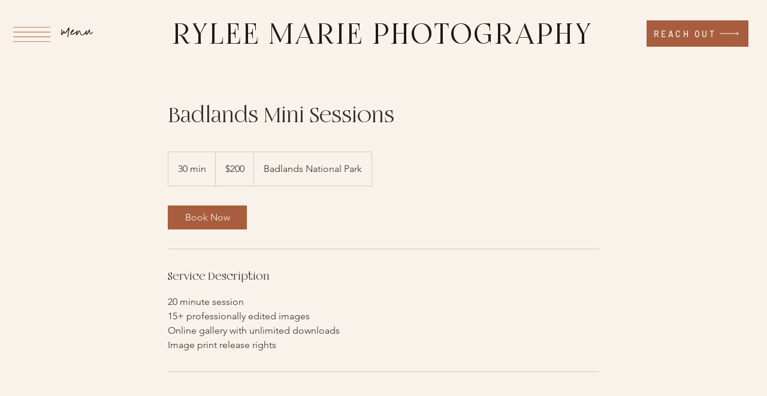

--- FILE ---
content_type: application/javascript
request_url: https://static.parastorage.com/services/bookings-service-details-widget/1.3253.0/BookingServicePageViewerWidgetNoCss.bundle.min.js
body_size: 112724
content:
!function(e,t){"object"==typeof exports&&"object"==typeof module?module.exports=t(require("@wix/image-kit"),require("react"),require("react-dom"),require("lodash")):"function"==typeof define&&define.amd?define(["imageClientApi","react","reactDOM","lodash"],t):"object"==typeof exports?exports.BookingServicePageViewerWidgetNoCss=t(require("@wix/image-kit"),require("react"),require("react-dom"),require("lodash")):e.BookingServicePageViewerWidgetNoCss=t(e.__imageClientApi__,e.React,e.ReactDOM,e._)}("undefined"!=typeof self?self:this,((e,t,o,n)=>(()=>{var r={24:e=>{"use strict";e.exports=Function.prototype.apply},75:(e,t,o)=>{"use strict";var n=o(9997),r=o(1742),i=o(6757),s=o(1233);e.exports=function(e,t,o){if(!e||"object"!=typeof e&&"function"!=typeof e)throw new i("`obj` must be an object or a function`");if("string"!=typeof t&&"symbol"!=typeof t)throw new i("`property` must be a string or a symbol`");if(arguments.length>3&&"boolean"!=typeof arguments[3]&&null!==arguments[3])throw new i("`nonEnumerable`, if provided, must be a boolean or null");if(arguments.length>4&&"boolean"!=typeof arguments[4]&&null!==arguments[4])throw new i("`nonWritable`, if provided, must be a boolean or null");if(arguments.length>5&&"boolean"!=typeof arguments[5]&&null!==arguments[5])throw new i("`nonConfigurable`, if provided, must be a boolean or null");if(arguments.length>6&&"boolean"!=typeof arguments[6])throw new i("`loose`, if provided, must be a boolean");var a=arguments.length>3?arguments[3]:null,l=arguments.length>4?arguments[4]:null,c=arguments.length>5?arguments[5]:null,u=arguments.length>6&&arguments[6],d=!!s&&s(e,t);if(n)n(e,t,{configurable:null===c&&d?d.configurable:!c,enumerable:null===a&&d?d.enumerable:!a,value:o,writable:null===l&&d?d.writable:!l});else{if(!u&&(a||l||c))throw new r("This environment does not support defining a property as non-configurable, non-writable, or non-enumerable.");e[t]=o}}},121:(e,t,o)=>{"use strict";o.r(t),o.d(t,{classes:()=>r,cssStates:()=>c,keyframes:()=>i,layers:()=>s,namespace:()=>n,st:()=>d,stVars:()=>a,style:()=>u,vars:()=>l});var n="ogEmCH9",r={root:"sNuEf8A",circle:"sZxK_0m"},i={rotate:"Spinner3958603069__rotate",dash:"Spinner3958603069__dash"},s={},a={},l={"wix-color-5":"--wix-color-5","wix-ui-tpa-spinner-path-color":"--wix-ui-tpa-spinner-path-color","wix-ui-tpa-spinner-diameter":"--wix-ui-tpa-spinner-diameter",diameter:"--Spinner3958603069-diameter"},c=o.stc.bind(null,n),u=o.sts.bind(null,n),d=u},134:(e,t,o)=>{"use strict";Object.defineProperty(t,"__esModule",{value:!0}),t.bodyOpenClassName=t.portalClassName=void 0;var n=Object.assign||function(e){for(var t=1;t<arguments.length;t++){var o=arguments[t];for(var n in o)Object.prototype.hasOwnProperty.call(o,n)&&(e[n]=o[n])}return e},r=function(){function e(e,t){for(var o=0;o<t.length;o++){var n=t[o];n.enumerable=n.enumerable||!1,n.configurable=!0,"value"in n&&(n.writable=!0),Object.defineProperty(e,n.key,n)}}return function(t,o,n){return o&&e(t.prototype,o),n&&e(t,n),t}}(),i=o(751),s=h(i),a=h(o(3202)),l=h(o(7598)),c=h(o(1592)),u=function(e){if(e&&e.__esModule)return e;var t={};if(null!=e)for(var o in e)Object.prototype.hasOwnProperty.call(e,o)&&(t[o]=e[o]);return t.default=e,t}(o(8720)),d=o(7148),p=h(d),f=o(1035);function h(e){return e&&e.__esModule?e:{default:e}}function m(e,t){if(!e)throw new ReferenceError("this hasn't been initialised - super() hasn't been called");return!t||"object"!=typeof t&&"function"!=typeof t?e:t}var y=t.portalClassName="ReactModalPortal",g=t.bodyOpenClassName="ReactModal__Body--open",b=d.canUseDOM&&void 0!==a.default.createPortal,v=function(e){return document.createElement(e)},w=function(){return b?a.default.createPortal:a.default.unstable_renderSubtreeIntoContainer};function E(e){return e()}var C=function(e){function t(){var e,o,r;!function(e,t){if(!(e instanceof t))throw new TypeError("Cannot call a class as a function")}(this,t);for(var i=arguments.length,l=Array(i),u=0;u<i;u++)l[u]=arguments[u];return o=r=m(this,(e=t.__proto__||Object.getPrototypeOf(t)).call.apply(e,[this].concat(l))),r.removePortal=function(){!b&&a.default.unmountComponentAtNode(r.node);var e=E(r.props.parentSelector);e&&e.contains(r.node)?e.removeChild(r.node):console.warn('React-Modal: "parentSelector" prop did not returned any DOM element. Make sure that the parent element is unmounted to avoid any memory leaks.')},r.portalRef=function(e){r.portal=e},r.renderPortal=function(e){var o=w()(r,s.default.createElement(c.default,n({defaultStyles:t.defaultStyles},e)),r.node);r.portalRef(o)},m(r,o)}return function(e,t){if("function"!=typeof t&&null!==t)throw new TypeError("Super expression must either be null or a function, not "+typeof t);e.prototype=Object.create(t&&t.prototype,{constructor:{value:e,enumerable:!1,writable:!0,configurable:!0}}),t&&(Object.setPrototypeOf?Object.setPrototypeOf(e,t):e.__proto__=t)}(t,e),r(t,[{key:"componentDidMount",value:function(){d.canUseDOM&&(b||(this.node=v("div")),this.node.className=this.props.portalClassName,E(this.props.parentSelector).appendChild(this.node),!b&&this.renderPortal(this.props))}},{key:"getSnapshotBeforeUpdate",value:function(e){return{prevParent:E(e.parentSelector),nextParent:E(this.props.parentSelector)}}},{key:"componentDidUpdate",value:function(e,t,o){if(d.canUseDOM){var n=this.props,r=n.isOpen,i=n.portalClassName;e.portalClassName!==i&&(this.node.className=i);var s=o.prevParent,a=o.nextParent;a!==s&&(s.removeChild(this.node),a.appendChild(this.node)),(e.isOpen||r)&&!b&&this.renderPortal(this.props)}}},{key:"componentWillUnmount",value:function(){if(d.canUseDOM&&this.node&&this.portal){var e=this.portal.state,t=Date.now(),o=e.isOpen&&this.props.closeTimeoutMS&&(e.closesAt||t+this.props.closeTimeoutMS);o?(e.beforeClose||this.portal.closeWithTimeout(),setTimeout(this.removePortal,o-t)):this.removePortal()}}},{key:"render",value:function(){return d.canUseDOM&&b?(!this.node&&b&&(this.node=v("div")),w()(s.default.createElement(c.default,n({ref:this.portalRef,defaultStyles:t.defaultStyles},this.props)),this.node)):null}}],[{key:"setAppElement",value:function(e){u.setElement(e)}}]),t}(i.Component);C.propTypes={isOpen:l.default.bool.isRequired,style:l.default.shape({content:l.default.object,overlay:l.default.object}),portalClassName:l.default.string,bodyOpenClassName:l.default.string,htmlOpenClassName:l.default.string,className:l.default.oneOfType([l.default.string,l.default.shape({base:l.default.string.isRequired,afterOpen:l.default.string.isRequired,beforeClose:l.default.string.isRequired})]),overlayClassName:l.default.oneOfType([l.default.string,l.default.shape({base:l.default.string.isRequired,afterOpen:l.default.string.isRequired,beforeClose:l.default.string.isRequired})]),appElement:l.default.oneOfType([l.default.instanceOf(p.default),l.default.instanceOf(d.SafeHTMLCollection),l.default.instanceOf(d.SafeNodeList),l.default.arrayOf(l.default.instanceOf(p.default))]),onAfterOpen:l.default.func,onRequestClose:l.default.func,closeTimeoutMS:l.default.number,ariaHideApp:l.default.bool,shouldFocusAfterRender:l.default.bool,shouldCloseOnOverlayClick:l.default.bool,shouldReturnFocusAfterClose:l.default.bool,preventScroll:l.default.bool,parentSelector:l.default.func,aria:l.default.object,data:l.default.object,role:l.default.string,contentLabel:l.default.string,shouldCloseOnEsc:l.default.bool,overlayRef:l.default.func,contentRef:l.default.func,id:l.default.string,overlayElement:l.default.func,contentElement:l.default.func},C.defaultProps={isOpen:!1,portalClassName:y,bodyOpenClassName:g,role:"dialog",ariaHideApp:!0,closeTimeoutMS:0,shouldFocusAfterRender:!0,shouldCloseOnEsc:!0,shouldCloseOnOverlayClick:!0,shouldReturnFocusAfterClose:!0,preventScroll:!1,parentSelector:function(){return document.body},overlayElement:function(e,t){return s.default.createElement("div",e,t)},contentElement:function(e,t){return s.default.createElement("div",e,t)}},C.defaultStyles={overlay:{position:"fixed",top:0,left:0,right:0,bottom:0,backgroundColor:"rgba(255, 255, 255, 0.75)"},content:{position:"absolute",top:"40px",left:"40px",right:"40px",bottom:"40px",border:"1px solid #ccc",background:"#fff",overflow:"auto",WebkitOverflowScrolling:"touch",borderRadius:"4px",outline:"none",padding:"20px"}},(0,f.polyfill)(C),t.default=C},155:e=>{"use strict";e.exports=EvalError},181:e=>{"use strict";var t=function(e){return e!=e};e.exports=function(e,o){return 0===e&&0===o?1/e==1/o:e===o||!(!t(e)||!t(o))}},216:(e,t,o)=>{"use strict";o.d(t,{r:()=>r});const n="data-",r=e=>{const t={};for(const o in e)e.hasOwnProperty(o)&&o.length>5&&o.startsWith(n)&&(t[o]=e[o]);return t}},261:(e,t,o)=>{"use strict";e.exports=o(4505)},287:(e,t,o)=>{"use strict";o.d(t,{fi:()=>s,x:()=>a});var n=o(751),r=o.n(n);const i=r().createContext({isPendingApprovalFlow:!1}),s=(i.Consumer,i.Provider),a=()=>r().useContext(i)},295:(e,t,o)=>{"use strict";o.r(t),o.d(t,{classes:()=>r,cssStates:()=>c,keyframes:()=>i,layers:()=>s,namespace:()=>n,st:()=>d,stVars:()=>a,style:()=>u,vars:()=>l});var n="o__9XMfDf",r={root:"sqsCiMC",hasIcon:"sB_IMo9",affixIcon:"sPqkjfP","prefix-icon":"skPtbn8","suffix-icon":"sRuZ_pT"},i={},s={},a={},l={"wix-color-38":"--wix-color-38","wix-color-41":"--wix-color-41","wix-color-44":"--wix-color-44","wix-color-39":"--wix-color-39","wix-color-42":"--wix-color-42","wix-color-45":"--wix-color-45","wix-color-40":"--wix-color-40","wix-color-43":"--wix-color-43","wix-color-46":"--wix-color-46","wix-color-47":"--wix-color-47","wix-color-50":"--wix-color-50","wix-color-53":"--wix-color-53","wix-color-48":"--wix-color-48","wix-color-51":"--wix-color-51","wix-color-54":"--wix-color-54","wix-color-49":"--wix-color-49","wix-color-52":"--wix-color-52","wix-color-55":"--wix-color-55","wix-color-5":"--wix-color-5","wix-color-1":"--wix-color-1","wix-color-29":"--wix-color-29","wix-ui-tpa-button-main-text-color":"--wix-ui-tpa-button-main-text-color","wix-ui-tpa-button-main-background-color":"--wix-ui-tpa-button-main-background-color","wix-ui-tpa-button-hover-background-color":"--wix-ui-tpa-button-hover-background-color","wix-ui-tpa-button-main-text-font":"--wix-ui-tpa-button-main-text-font","wix-ui-tpa-button-hover-text-font":"--wix-ui-tpa-button-hover-text-font","wix-ui-tpa-button-main-border-color":"--wix-ui-tpa-button-main-border-color","wix-ui-tpa-button-hover-border-color":"--wix-ui-tpa-button-hover-border-color","wix-ui-tpa-button-main-border-width":"--wix-ui-tpa-button-main-border-width","wix-ui-tpa-button-main-border-radius":"--wix-ui-tpa-button-main-border-radius","wix-ui-tpa-button-hover-text-color":"--wix-ui-tpa-button-hover-text-color","wix-ui-tpa-button-disabled-background-color":"--wix-ui-tpa-button-disabled-background-color","wix-ui-tpa-button-padding-inline-start":"--wix-ui-tpa-button-padding-inline-start","wix-ui-tpa-button-padding-inline-end":"--wix-ui-tpa-button-padding-inline-end","wix-ui-tpa-button-padding-block-start":"--wix-ui-tpa-button-padding-block-start","wix-ui-tpa-button-padding-block-end":"--wix-ui-tpa-button-padding-block-end","wix-ui-tpa-button-disabled-text-color":"--wix-ui-tpa-button-disabled-text-color","wix-ui-tpa-button-disabled-border-color":"--wix-ui-tpa-button-disabled-border-color","wix-ui-tpa-button-min-width":"--wix-ui-tpa-button-min-width","wix-ui-tpa-button-column-gap":"--wix-ui-tpa-button-column-gap","wix-ui-tpa-button-hover-text-font-text-decoration":"--wix-ui-tpa-button-hover-text-font-text-decoration"},c=o.stc.bind(null,n),u=o.sts.bind(null,n),d=u},335:(e,t,o)=>{"use strict";o.d(t,{J:()=>n});const n={"wst-button-primary-background-color":"wst-button-primary-background-color","wst-button-primary-border-left-color":"wst-button-primary-border-left-color","wst-button-primary-border-right-color":"wst-button-primary-border-right-color","wst-button-primary-border-top-color":"wst-button-primary-border-top-color","wst-button-primary-border-bottom-color":"wst-button-primary-border-bottom-color","wst-button-primary-color":"wst-button-primary-color","wst-button-primary-font":"wst-button-primary-font","wst-button-primary-font-family":"wst-button-primary-font-family","wst-button-primary-font-size":"wst-button-primary-font-size","wst-button-primary-font-style":"wst-button-primary-font-style","wst-button-primary-font-weight":"wst-button-primary-font-weight","wst-button-primary-text-decoration":"wst-button-primary-text-decoration","wst-button-primary-text-transform":"wst-button-primary-text-transform","wst-button-primary-letter-spacing":"wst-button-primary-letter-spacing","wst-button-primary-line-height":"wst-button-primary-line-height","wst-button-primary-text-highlight":"wst-button-primary-text-highlight","wst-button-primary-text-outline":"wst-button-primary-text-outline","wst-button-primary-text-shadow":"wst-button-primary-text-shadow","wst-button-primary-box-shadow":"wst-button-primary-box-shadow","wst-button-primary-border-left-width":"wst-button-primary-border-left-width","wst-button-primary-border-right-width":"wst-button-primary-border-right-width","wst-button-primary-border-top-width":"wst-button-primary-border-top-width","wst-button-primary-border-bottom-width":"wst-button-primary-border-bottom-width","wst-button-primary-border-left-style":"wst-button-primary-border-left-style","wst-button-primary-border-right-style":"wst-button-primary-border-right-style","wst-button-primary-border-top-style":"wst-button-primary-border-top-style","wst-button-primary-border-bottom-style":"wst-button-primary-border-bottom-style","wst-button-primary-padding-bottom":"wst-button-primary-padding-bottom","wst-button-primary-padding-top":"wst-button-primary-padding-top","wst-button-primary-padding-left":"wst-button-primary-padding-left","wst-button-primary-padding-right":"wst-button-primary-padding-right","wst-button-primary-border-top-left-radius":"wst-button-primary-border-top-left-radius","wst-button-primary-border-top-right-radius":"wst-button-primary-border-top-right-radius","wst-button-primary-border-bottom-left-radius":"wst-button-primary-border-bottom-left-radius","wst-button-primary-border-bottom-right-radius":"wst-button-primary-border-bottom-right-radius","wst-button-primary-gap":"wst-button-primary-gap","wst-button-secondary-background-color":"wst-button-secondary-background-color","wst-button-secondary-border-left-color":"wst-button-secondary-border-left-color","wst-button-secondary-border-right-color":"wst-button-secondary-border-right-color","wst-button-secondary-border-top-color":"wst-button-secondary-border-top-color","wst-button-secondary-border-bottom-color":"wst-button-secondary-border-bottom-color","wst-button-secondary-color":"wst-button-secondary-color","wst-button-secondary-font":"wst-button-secondary-font","wst-button-secondary-font-family":"wst-button-secondary-font-family","wst-button-secondary-font-size":"wst-button-secondary-font-size","wst-button-secondary-font-style":"wst-button-secondary-font-style","wst-button-secondary-font-weight":"wst-button-secondary-font-weight","wst-button-secondary-text-decoration":"wst-button-secondary-text-decoration","wst-button-secondary-text-transform":"wst-button-secondary-text-transform","wst-button-secondary-letter-spacing":"wst-button-secondary-letter-spacing","wst-button-secondary-line-height":"wst-button-secondary-line-height","wst-button-secondary-text-highlight":"wst-button-secondary-text-highlight","wst-button-secondary-text-outline":"wst-button-secondary-text-outline","wst-button-secondary-text-shadow":"wst-button-secondary-text-shadow","wst-button-secondary-box-shadow":"wst-button-secondary-box-shadow","wst-button-secondary-border-left-width":"wst-button-secondary-border-left-width","wst-button-secondary-border-right-width":"wst-button-secondary-border-right-width","wst-button-secondary-border-top-width":"wst-button-secondary-border-top-width","wst-button-secondary-border-bottom-width":"wst-button-secondary-border-bottom-width","wst-button-secondary-border-left-style":"wst-button-secondary-border-left-style","wst-button-secondary-border-right-style":"wst-button-secondary-border-right-style","wst-button-secondary-border-top-style":"wst-button-secondary-border-top-style","wst-button-secondary-border-bottom-style":"wst-button-secondary-border-bottom-style","wst-button-secondary-padding-bottom":"wst-button-secondary-padding-bottom","wst-button-secondary-padding-top":"wst-button-secondary-padding-top","wst-button-secondary-padding-left":"wst-button-secondary-padding-left","wst-button-secondary-padding-right":"wst-button-secondary-padding-right","wst-button-secondary-border-top-left-radius":"wst-button-secondary-border-top-left-radius","wst-button-secondary-border-top-right-radius":"wst-button-secondary-border-top-right-radius","wst-button-secondary-border-bottom-left-radius":"wst-button-secondary-border-bottom-left-radius","wst-button-secondary-border-bottom-right-radius":"wst-button-secondary-border-bottom-right-radius","wst-button-secondary-gap":"wst-button-secondary-gap","wst-button-tertiary-background-color":"wst-button-tertiary-background-color","wst-button-tertiary-border-left-color":"wst-button-tertiary-border-left-color","wst-button-tertiary-border-right-color":"wst-button-tertiary-border-right-color","wst-button-tertiary-border-top-color":"wst-button-tertiary-border-top-color","wst-button-tertiary-border-bottom-color":"wst-button-tertiary-border-bottom-color","wst-button-tertiary-color":"wst-button-tertiary-color","wst-button-tertiary-font":"wst-button-tertiary-font","wst-button-tertiary-font-family":"wst-button-tertiary-font-family","wst-button-tertiary-font-size":"wst-button-tertiary-font-size","wst-button-tertiary-font-style":"wst-button-tertiary-font-style","wst-button-tertiary-font-weight":"wst-button-tertiary-font-weight","wst-button-tertiary-text-decoration":"wst-button-tertiary-text-decoration","wst-button-tertiary-text-transform":"wst-button-tertiary-text-transform","wst-button-tertiary-letter-spacing":"wst-button-tertiary-letter-spacing","wst-button-tertiary-line-height":"wst-button-tertiary-line-height","wst-button-tertiary-text-highlight":"wst-button-tertiary-text-highlight","wst-button-tertiary-text-outline":"wst-button-tertiary-text-outline","wst-button-tertiary-text-shadow":"wst-button-tertiary-text-shadow","wst-button-tertiary-box-shadow":"wst-button-tertiary-box-shadow","wst-button-tertiary-border-left-width":"wst-button-tertiary-border-left-width","wst-button-tertiary-border-right-width":"wst-button-tertiary-border-right-width","wst-button-tertiary-border-top-width":"wst-button-tertiary-border-top-width","wst-button-tertiary-border-bottom-width":"wst-button-tertiary-border-bottom-width","wst-button-tertiary-border-left-style":"wst-button-tertiary-border-left-style","wst-button-tertiary-border-right-style":"wst-button-tertiary-border-right-style","wst-button-tertiary-border-top-style":"wst-button-tertiary-border-top-style","wst-button-tertiary-border-bottom-style":"wst-button-tertiary-border-bottom-style","wst-button-tertiary-padding-bottom":"wst-button-tertiary-padding-bottom","wst-button-tertiary-padding-top":"wst-button-tertiary-padding-top","wst-button-tertiary-padding-left":"wst-button-tertiary-padding-left","wst-button-tertiary-padding-right":"wst-button-tertiary-padding-right","wst-button-tertiary-border-top-left-radius":"wst-button-tertiary-border-top-left-radius","wst-button-tertiary-border-top-right-radius":"wst-button-tertiary-border-top-right-radius","wst-button-tertiary-border-bottom-left-radius":"wst-button-tertiary-border-bottom-left-radius","wst-button-tertiary-border-bottom-right-radius":"wst-button-tertiary-border-bottom-right-radius","wst-button-tertiary-gap":"wst-button-tertiary-gap"}},345:e=>{"use strict";var t=function(){};e.exports=t},422:(e,t,o)=>{"use strict";o.d(t,{s:()=>m});var n=o(751),r=o(9358);const i=e=>{const{children:t,vertical:o}=e,i=!!t;return n.createElement("div",{className:(0,r.st)(r.classes.root,{vertical:o&&!i,customDivider:i},e.className),"data-hook":e["data-hook"]},t)};i.displayName="CoreDivider";var s=o(2078),a=o(6340),l=o.n(a),c=o(2869),u=o.n(c);const d=(e=null)=>({id:e&&(e.id||0===e.id)?e.id:l()("Option"),isDisabled:!1,isSelectable:!0,unavailable:!1,value:null,render:e=>e,role:"option",...e}),p=e=>e%2==0,f=e=>e%2==1,h=(e,t)=>{const o=(e=>new RegExp(`(${e.replace(/ /g,"|")})`,"gi"))(t.trim().replace(/[-\/\\^$*+?.()|[\]{}]/g,"\\$&"));const r=e.value.split(o),i=""===r[0]?p:f,a=u()(r).map(((e,t)=>i(t)?n.createElement("mark",{className:s.classes.highlight,key:t},e):n.createElement("span",{className:s.classes.nonHighlight,key:t},e)));return d({id:e.id,isDisabled:e.isDisabled,isSelectable:e.isSelectable,value:e.value,render:()=>e.render(a)})},m={create:d,createDivider:({className:e,value:t}={})=>d({id:l()("Divider"),isDisabled:!1,isSelectable:!1,"aria-hidden":!0,render:t?()=>n.createElement(i,{className:e},t):()=>n.createElement(i,{className:e})}),createHighlighted:(e,t)=>e.value&&t?h(e,t):e}},469:(e,t,o)=>{"use strict";var n=o(9691);e.exports=Function.prototype.bind||n},490:(e,t,o)=>{"use strict";o.r(t),o.d(t,{classes:()=>r,cssStates:()=>c,keyframes:()=>i,layers:()=>s,namespace:()=>n,st:()=>d,stVars:()=>a,style:()=>u,vars:()=>l});var n="o__3pt5PJ",r={root:"sFsSWy6"},i={},s={},a={},l={},c=o.stc.bind(null,n),u=o.sts.bind(null,n),d=u},593:e=>{"use strict";e.exports=Error},619:(e,t,o)=>{e.exports=o(6920)},714:(e,t,o)=>{"use strict";var n,r=o(7196),i=o(1233);try{n=[].__proto__===Array.prototype}catch(e){if(!e||"object"!=typeof e||!("code"in e)||"ERR_PROTO_ACCESS"!==e.code)throw e}var s=!!n&&i&&i(Object.prototype,"__proto__"),a=Object,l=a.getPrototypeOf;e.exports=s&&"function"==typeof s.get?r([s.get]):"function"==typeof l&&function(e){return l(null==e?e:a(e))}},743:(e,t,o)=>{"use strict";var n;o.d(t,{t:()=>n}),function(e){e.regular="regular",e.slim="slim"}(n||(n={}))},751:e=>{"use strict";e.exports=t},774:(e,t,o)=>{"use strict";t.__esModule=!0;var n=i(o(751)),r=i(o(5870));function i(e){return e&&e.__esModule?e:{default:e}}t.default=n.default.createContext||r.default,e.exports=t.default},788:(e,t,o)=>{var n=o(3735),r=o(5382),i=o(7331),s=o(6725),a=o(5219),l=o(9146),c=Date.prototype.getTime;function u(e,t,o){var f=o||{};return!!(f.strict?i(e,t):e===t)||(!e||!t||"object"!=typeof e&&"object"!=typeof t?f.strict?i(e,t):e==t:function(e,t,o){var i,f;if(typeof e!=typeof t)return!1;if(d(e)||d(t))return!1;if(e.prototype!==t.prototype)return!1;if(r(e)!==r(t))return!1;var h=s(e),m=s(t);if(h!==m)return!1;if(h||m)return e.source===t.source&&a(e)===a(t);if(l(e)&&l(t))return c.call(e)===c.call(t);var y=p(e),g=p(t);if(y!==g)return!1;if(y||g){if(e.length!==t.length)return!1;for(i=0;i<e.length;i++)if(e[i]!==t[i])return!1;return!0}if(typeof e!=typeof t)return!1;try{var b=n(e),v=n(t)}catch(e){return!1}if(b.length!==v.length)return!1;for(b.sort(),v.sort(),i=b.length-1;i>=0;i--)if(b[i]!=v[i])return!1;for(i=b.length-1;i>=0;i--)if(!u(e[f=b[i]],t[f],o))return!1;return!0}(e,t,f))}function d(e){return null==e}function p(e){return!(!e||"object"!=typeof e||"number"!=typeof e.length)&&("function"==typeof e.copy&&"function"==typeof e.slice&&!(e.length>0&&"number"!=typeof e[0]))}e.exports=u},802:e=>{"use strict";e.exports=Object},844:(e,t,o)=>{"use strict";o.r(t),o.d(t,{customCssVars:()=>w,default:()=>v,fontValueFix:()=>u});var n=o(2155),r=o(1322),i=o(2036),s=o(921),a=o(5079),l=o(1839),c=o(7147);const u=(e,t)=>{const{value:o,...n}=e({textPresets:t});return{...n}},d=e=>({type:s.N.Boolean,getDefaultValue:()=>e,metadata:{type:n.s.booleanValue,defaultValue:{type:"static",value:e}}}),p=(e,t)=>({type:s.N.Number,getDefaultValue:()=>t,metadata:{type:e,defaultValue:{type:"static",value:t}}}),f=(e,t)=>({inheritDesktop:!1,...p(e,t)}),h=(e,t,o)=>({type:s.N.Number,getDefaultValue:e=>{let{isMobile:n}=e;return n?t:o},inheritDesktop:!1,metadata:{type:e,defaultValue:{type:"static",value:o},mobileDefaultValue:{type:"static",value:t}}}),m=(e,t,o)=>({type:s.N.Color,getDefaultValue:(0,a.N)(t),metadata:{type:e,defaultValue:(0,r.kq)(o)}}),y=(e,t,o,n)=>({type:s.N.Color,getDefaultValue:(0,a.N)(t,o),metadata:{type:e,defaultValue:(0,r.kq)(n)}}),g=(e,t,o)=>({type:s.N.Font,getDefaultValue:(0,l.ro)(e,t),metadata:{type:n.s.font,defaultValue:(0,r.gY)(o)}}),b=(e,t,o,i)=>({type:s.N.Font,getDefaultValue:n=>{let{textPresets:r,isMobile:i}=n;return u((0,l.ro)(e,{size:i?t:o}),r)},metadata:{type:n.s.font,defaultValue:(0,r.gY)(i),mobileDefaultValue:(0,r.gY)(i)}}),v=(0,c.D)({sectionTitleBookButtonVisibility:d(!1),sectionSchedulingBookButtonVisibility:d(!0),sectionContactBookButtonVisibility:d(!1),sectionDescriptionBookButtonVisibility:d(!1),sectionDetailsBookButtonVisibility:d(!0),sectionGalleryBookButtonVisibility:d(!1),sectionPluginBookButtonVisibility:d(!1),sectionPolicyBookButtonVisibility:d(!1),sectionTitleVisibility:d(!0),sectionSchedulingVisibility:d(!0),sectionContactVisibility:d(!0),sectionDescriptionVisibility:d(!0),sectionDetailsVisibility:d(!0),sectionGalleryVisibility:d(!0),sectionPluginVisibility:d(!0),sectionPolicyVisibility:d(!0),sectionTitleDivider:d(!0),sectionSchedulingDivider:d(!0),sectionContactDivider:d(!0),sectionDescriptionDivider:d(!0),sectionDetailsDivider:d(!0),sectionGalleryDivider:d(!0),sectionPluginDivider:d(!0),sectionPolicyDivider:d(!0),headerVisibility:d(!0),headerTitleVisibility:d(!1),headerImageVisibility:d(!0),headerBookButtonVisibility:d(!1),sidebarVisibility:d(!1),onlineBadgeVisibility:d(!0),serviceTitleVisibility:d(!0),serviceTaglineVisibility:d(!0),detailsDurationVisibility:d(!0),detailsPriceVisibility:d(!0),detailsLocationVisibility:d(!0),businessEmailVisibility:d(!0),businessPhoneNumberVisibility:d(!0),businessAddressVisibility:d(!0),locationNameVisibility:d(!1),scheduleDurationVisibility:d(!0),scheduleStaffVisibility:d(!0),courseAvailability:d(!0),headerHeight:h(n.s.height,220,360),headerSidePadding:f(n.s.padding,20),headerImageOpacity:p(n.s.opacity,100),headerImageBackgroundColor:m(n.s.backgroundColor,"color-5",i.zs.WstSecondaryBackgroundColor),bodyBackgroundColor:m(n.s.backgroundColor,"color-1",i.zs.WstPrimaryBackgroundColor),headerBackgroundColor:m(n.s.backgroundColor,"color-5",i.zs.WstParagraph2Color),headerTitleFont:b("Page-title",32,40,i.bj.WstHeading2Font),headerTitleColor:m(n.s.color,"color-1",i.zs.WstPrimaryBackgroundColor),bodySectionTitleFont:g("Page-title",{size:20},i.bj.WstHeading2Font),bodySectionTitleColor:m(n.s.color,"color-5",i.zs.WstHeading2Color),bodyTextFont:b("Body-M",14,16,i.bj.WstParagraph2Font),bodyTextColor:m(n.s.color,"color-5",i.zs.WstParagraph2Color),courseAvailabilityTextFont:b("Body-M",14,16,i.bj.WstParagraph2Font),courseAvailabilityTextColor:m(n.s.color,"color-5",i.zs.WstParagraph2Color),bodySidePadding:f(n.s.padding,20),firstSectionSpaceFromTheTop:f(n.s.marginTop,48),bodySpaceBetweenSections:f(n.s.gap,32),sidebarBackgroundColor:m(n.s.backgroundColor,"color-1",i.zs.WstPrimaryBackgroundColor),sidebarTitleColor:m(n.s.color,"color-5",i.zs.WstParagraph2Color),sidebarTitleFont:g("Page-title",{size:20},i.bj.WstHeading2Font),sidebarTextColor:m(n.s.color,"color-5",i.zs.WstParagraph2Color),sidebarTextFont:b("Body-M",14,16,i.bj.WstParagraph2Font),sidebarServiceTitleColor:m(n.s.color,"color-5",i.zs.WstParagraph2Color),sidebarServiceTitleFont:b("Page-title",32,40,i.bj.WstHeading1Font),sidebarServiceTaglineColor:m(n.s.color,"color-5",i.zs.WstParagraph2Color),sidebarServiceTaglineFont:b("Body-M",14,16,i.bj.WstParagraph2Font),sidebarWidth:p(n.s.width,30),sidebarSidePadding:f(n.s.padding,20),sidebarSideSpacing:f(n.s.gap,0),sidebarSpaceFromTheTop:f(n.s.marginTop,48),backgroundColor:m(n.s.backgroundColor,"color-5",i.zs.WstSecondaryBackgroundColor),detailsInnerPadding:f(n.s.padding,16),detailsBoxFont:b("Body-M",14,16,i.bj.WstParagraph2Font),detailsBoxTextColor:m(n.s.color,"color-5",i.zs.WstParagraph2Color),detailsBoxColor:y(n.s.backgroundColor,"color-1",0,i.zs.WstPrimaryBackgroundColor),detailsBoxBorderColor:y(n.s.borderColor,"color-5",.2,i.zs.WstSystemLine1Color),detailsBoxBorderWidth:p(n.s.borderWidth,1),sidebarButtonTextColor:m(n.s.color,"color-1",i.zs.WstPrimaryBackgroundColor),sidebarButtonTextFont:b("Body-M",14,16,i.bj.WstParagraph2Font),sidebarButtonBackgroundColor:m(n.s.backgroundColor,"color-8",i.zs.WstLinksAndActionsColor),sidebarButtonBorderColor:m(n.s.borderColor,"color-8",i.zs.WstLinksAndActionsColor),sidebarButtonBorderWidth:p(n.s.borderWidth,0),sidebarButtonCornerRadius:p(n.s.borderRadius,1),sidebarButtonHoverTextColor:m(n.s.color,"color-1",i.zs.WstPrimaryBackgroundColor),sidebarButtonHoverBackgroundColor:m(n.s.backgroundColor,"color-8",i.zs.WstLinksAndActionsColor),sidebarButtonHoverBorderColor:m(n.s.borderColor,"color-8",i.zs.WstLinksAndActionsColor),bodyButtonTextColor:m(n.s.color,"color-1",i.zs.WstButtonPrimaryColor),bodyButtonTextFont:b("Body-M",14,16,i.bj.WstParagraph2Font),bodyButtonBackgroundColor:y(n.s.backgroundColor,"color-8",1,i.zs.WstButtonSecondaryBackgroundColor),bodyButtonBorderColor:y(n.s.borderColor,"color-8",1,i.zs.WstButtonPrimaryBorderBottomColor),bodyButtonBorderWidth:p(n.s.borderWidth,0),bodyButtonCornerRadius:p(n.s.borderRadius,0),bodyButtonHoverTextColor:m(n.s.color,"color-1",i.zs.WstButtonPrimaryColor),bodyButtonHoverBackgroundColor:m(n.s.backgroundColor,"color-8",i.zs.WstButtonSecondaryBackgroundColor),bodyButtonHoverBorderColor:m(n.s.borderColor,"color-8",i.zs.WstButtonPrimaryBorderBottomColor),headerButtonTextColor:m(n.s.color,"color-5",i.zs.WstParagraph2Color),headerButtonTextFont:b("Body-M",14,16,i.bj.WstParagraph2Font),headerButtonBackgroundColor:m(n.s.backgroundColor,"color-1",i.zs.WstPrimaryBackgroundColor),headerButtonBorderColor:m(n.s.borderColor,"color-1",i.zs.WstPrimaryBackgroundColor),headerButtonBorderWidth:p(n.s.borderWidth,0),headerButtonCornerRadius:p(n.s.borderRadius,0),headerButtonHoverTextColor:m(n.s.color,"color-5",i.zs.WstParagraph2Color),headerButtonHoverBackgroundColor:m(n.s.backgroundColor,"color-1",i.zs.WstPrimaryBackgroundColor),headerButtonHoverBorderColor:m(n.s.borderColor,"color-1",i.zs.WstPrimaryBackgroundColor),bodyDividerWidth:p(n.s.borderWidth,1),detailsBoxBorderRadius:p(n.s.borderRadius,0),bodyDividerColor:y(n.s.borderColor,"color-5",.2,i.zs.WstSystemLine1Color),bodyServiceTitleFont:b("Page-title",32,40,i.bj.WstHeading2Font),bodyServiceTitleColor:m(n.s.color,"color-5",i.zs.WstHeading2Color),bodyServiceTaglineFont:b("Body-M",14,16,i.bj.WstParagraph2Font),bodyServiceTaglineColor:m(n.s.color,"color-5",i.zs.WstParagraph2Color),scheduleBoxPadding:h(n.s.padding,20,28),scheduleBackgroundColor:y(n.s.backgroundColor,"color-1",0,i.zs.WstPrimaryBackgroundColor),scheduleBorderColor:y(n.s.borderColor,"color-5",.2,i.zs.WstSystemLine1Color),scheduleBorderWidth:p(n.s.borderWidth,1),scheduleBorderRadius:p(n.s.borderRadius,0),scheduleDividerColor:y(n.s.borderColor,"color-5",.2,i.zs.WstSystemLine1Color),scheduleDividerWidth:p(n.s.borderWidth,1),scheduleDatesFont:b("Body-M",14,16,i.bj.WstParagraph2Font),scheduleDatesColor:m(n.s.color,"color-5",i.zs.WstParagraph2Color),scheduleHoursFont:b("Body-M",14,16,i.bj.WstParagraph2Font),scheduleHoursColor:m(n.s.color,"color-5",i.zs.WstParagraph2Color),scheduleDetailsFont:g("Body-M",{size:14},i.bj.WstParagraph2Font),scheduleDetailsColor:m(n.s.color,"color-4",i.zs.WstShade3Color),scheduleLinkFont:b("Body-M",14,16,i.bj.WstParagraph2Font),scheduleLinkColor:m(n.s.color,"color-8",i.zs.WstLinksAndActionsColor),galleryMasonryItemBorderColor:y(n.s.borderColor,"color-5",.2,i.zs.WstSystemLine1Color),galleryGridItemBorderColor:y(n.s.borderColor,"color-5",.2,i.zs.WstSystemLine1Color),gallerySliderItemBorderColor:y(n.s.borderColor,"color-5",.2,i.zs.WstSystemLine1Color),gallerySliderArrowColor:m(n.s.color,"color-5",i.zs.WstParagraph2Color),mobileServiceTitleFontSize:p(n.s.fontSize,32),mobileServiceTaglineFontSize:p(n.s.fontSize,14),mobileSectionTitleFontSize:p(n.s.fontSize,20),mobileTextFontSize:p(n.s.fontSize,14),mobileButtonTextSize:p(n.s.fontSize,14),mobileHeaderTitleFontSize:p(n.s.fontSize,32),mobileHeaderButtonTextSize:p(n.s.fontSize,14),mobileDetailsBoxFontSize:p(n.s.fontSize,14),mobileScheduleDatesFontSize:p(n.s.fontSize,14),mobileScheduleHoursFontSize:p(n.s.fontSize,14),mobileScheduleDetailsFontSize:p(n.s.fontSize,14),mobileScheduleLinkFontSize:p(n.s.fontSize,14)}),w=e=>{let{styleParams:t}=e;const o=function(e,o){return void 0===o&&(o="block"),t.booleans[e]?o:"none"},n=e=>t.booleans[e]?t.numbers.bodySpaceBetweenSections:0;return{headerDisplay:o("headerVisibility","flex"),headerTitleDisplay:o("headerTitleVisibility"),headerImageDisplay:o("headerImageVisibility"),headerBookButtonDisplay:o("headerBookButtonVisibility"),sidebarDisplay:o("sidebarVisibility"),onlineBadgeDisplay:o("onlineBadgeVisibility"),serviceTitleDisplay:o("serviceTitleVisibility"),serviceTaglineDisplay:o("serviceTaglineVisibility"),detailsDurationDisplay:o("detailsDurationVisibility"),detailsPriceDisplay:o("detailsPriceVisibility"),detailsLocationDisplay:o("detailsLocationVisibility"),businessEmailDisplay:o("businessEmailVisibility"),businessPhoneNumberDisplay:o("businessPhoneNumberVisibility"),businessAddressDisplay:o("businessAddressVisibility"),locationNameDisplay:o("locationNameVisibility"),scheduleDurationDisplay:o("scheduleDurationVisibility"),scheduleStaffDisplay:o("scheduleStaffVisibility"),courseAvailabilityDisplay:o("courseAvailability"),sectionTitleBookButtonDisplay:o("sectionTitleBookButtonVisibility"),sectionSchedulingBookButtonDisplay:o("sectionSchedulingBookButtonVisibility"),sectionContactBookButtonDisplay:o("sectionContactBookButtonVisibility"),sectionDescriptionBookButtonDisplay:o("sectionDescriptionBookButtonVisibility"),sectionDetailsBookButtonDisplay:o("sectionDetailsBookButtonVisibility"),sectionGalleryBookButtonDisplay:o("sectionGalleryBookButtonVisibility"),sectionPluginBookButtonDisplay:o("sectionPluginBookButtonVisibility"),sectionPolicyBookButtonDisplay:o("sectionPolicyBookButtonVisibility"),sectionTitleDisplay:o("sectionTitleVisibility"),sectionSchedulingDisplay:o("sectionSchedulingVisibility"),sectionContactDisplay:o("sectionContactVisibility"),sectionDescriptionDisplay:o("sectionDescriptionVisibility"),sectionDetailsDisplay:o("sectionDetailsVisibility"),sectionGalleryDisplay:o("sectionGalleryVisibility"),sectionPluginDisplay:o("sectionPluginVisibility"),sectionPolicyDisplay:o("sectionPolicyVisibility"),SectionTitleDividerDisplay:o("sectionTitleDivider"),sectionSchedulingDividerDisplay:o("sectionSchedulingDivider"),sectionContactDividerDisplay:o("sectionContactDivider"),sectionDescriptionDividerDisplay:o("sectionDescriptionDivider"),sectionDetailsDividerDisplay:o("sectionDetailsDivider"),sectionGalleryDividerDisplay:o("sectionGalleryDivider"),sectionPluginDividerDisplay:o("sectionPluginDivider"),sectionPolicyDividerDisplay:o("sectionPolicyDivider"),sectionTitleMargin:n("sectionTitleDivider"),sectionSchedulingMargin:n("sectionSchedulingDivider"),sectionContactMargin:n("sectionContactDivider"),sectionDescriptionMargin:n("sectionDescriptionDivider"),sectionDetailsMargin:n("sectionDetailsDivider"),sectionGalleryMargin:n("sectionGalleryDivider"),sectionPluginMargin:n("sectionPluginDivider"),sectionPolicyMargin:n("sectionPolicyDivider")}}},856:(e,t,o)=>{"use strict";var n=o(7183);function r(){}function i(){}i.resetWarningCache=r,e.exports=function(){function e(e,t,o,r,i,s){if(s!==n){var a=new Error("Calling PropTypes validators directly is not supported by the `prop-types` package. Use PropTypes.checkPropTypes() to call them. Read more at http://fb.me/use-check-prop-types");throw a.name="Invariant Violation",a}}function t(){return e}e.isRequired=e;var o={array:e,bigint:e,bool:e,func:e,number:e,object:e,string:e,symbol:e,any:e,arrayOf:t,element:e,elementType:e,instanceOf:t,node:e,objectOf:t,oneOf:t,oneOfType:t,shape:t,exact:t,checkPropTypes:i,resetWarningCache:r};return o.PropTypes=o,o}},892:(e,t,o)=>{"use strict";o.r(t),o.d(t,{classes:()=>r,cssStates:()=>c,keyframes:()=>i,layers:()=>s,namespace:()=>n,st:()=>d,stVars:()=>a,style:()=>u,vars:()=>l});var n="oDTbq_C",r={root:"sBNR3Is",insetFocusRing:"sBrYRmZ",contentWrapper:"sDRpH2D",title:"sT_KAbV",subtitle:"s__4Gw0db",suffix:"snE103E",icon:"s__3zlg39"},i={},s={},a={},l={"wix-color-29":"--wix-color-29","wix-color-5":"--wix-color-5","wix-color-4":"--wix-color-4","wix-ui-tpa-dropdown-option-main-title-text-color":"--wix-ui-tpa-dropdown-option-main-title-text-color","wix-ui-tpa-dropdown-option-main-title-text-font":"--wix-ui-tpa-dropdown-option-main-title-text-font","wix-ui-tpa-dropdown-option-main-item-text-disabled-color":"--wix-ui-tpa-dropdown-option-main-item-text-disabled-color","wix-ui-tpa-dropdown-option-padding-inline-start":"--wix-ui-tpa-dropdown-option-padding-inline-start","wix-ui-tpa-dropdown-option-vertical-padding":"--wix-ui-tpa-dropdown-option-vertical-padding","wix-ui-tpa-dropdown-option-title-padding-inline-start":"--wix-ui-tpa-dropdown-option-title-padding-inline-start","wix-ui-tpa-dropdown-option-title-padding-inline-end":"--wix-ui-tpa-dropdown-option-title-padding-inline-end"},c=o.stc.bind(null,n),u=o.sts.bind(null,n),d=u},921:(e,t,o)=>{"use strict";var n;o.d(t,{N:()=>n}),function(e){e.Number="Number",e.Boolean="Boolean",e.Font="Font",e.Color="Color",e.String="String"}(n||(n={}))},948:(e,t,o)=>{"use strict";function n(e){return e&&"object"==typeof e&&"default"in e?e.default:e}var r=n(o(751)),i=n(o(9817)),s=n(o(1414)),a=n(o(1567)),l=n(o(8473)),c=n(o(2396));function u(e,t){if(!e){var o=new Error("loadable: "+t);throw o.framesToPop=1,o.name="Invariant Violation",o}}function d(e){console.warn("loadable: "+e)}var p=r.createContext();function f(e){return e+"__LOADABLE_REQUIRED_CHUNKS__"}var h=Object.freeze({__proto__:null,getRequiredChunkKey:f,invariant:u,Context:p}),m={initialChunks:{}},y="PENDING",g="REJECTED";var b=function(e){return e};function v(e){var t=e.defaultResolveComponent,o=void 0===t?b:t,n=e.render,d=e.onLoad;function f(e,t){void 0===t&&(t={});var f=function(e){return"function"==typeof e?{requireAsync:e,resolve:function(){},chunkName:function(){}}:e}(e),h={};function b(e){return t.cacheKey?t.cacheKey(e):f.resolve?f.resolve(e):"static"}function v(e,n,r){var i=t.resolveComponent?t.resolveComponent(e,n):o(e);return c(r,i,{preload:!0}),i}var w,E,C=function(e){var t=b(e),o=h[t];return o&&o.status!==g||((o=f.requireAsync(e)).status=y,h[t]=o,o.then((function(){o.status="RESOLVED"}),(function(t){console.error("loadable-components: failed to asynchronously load component",{fileName:f.resolve(e),chunkName:f.chunkName(e),error:t?t.message:t}),o.status=g}))),o},x=function(e){function o(o){var n;return(n=e.call(this,o)||this).state={result:null,error:null,loading:!0,cacheKey:b(o)},u(!o.__chunkExtractor||f.requireSync,"SSR requires `@loadable/babel-plugin`, please install it"),o.__chunkExtractor?(!1===t.ssr||(f.requireAsync(o).catch((function(){return null})),n.loadSync(),o.__chunkExtractor.addChunk(f.chunkName(o))),a(n)):(!1!==t.ssr&&(f.isReady&&f.isReady(o)||f.chunkName&&m.initialChunks[f.chunkName(o)])&&n.loadSync(),n)}l(o,e),o.getDerivedStateFromProps=function(e,t){var o=b(e);return s({},t,{cacheKey:o,loading:t.loading||t.cacheKey!==o})};var r=o.prototype;return r.componentDidMount=function(){this.mounted=!0;var e=this.getCache();e&&e.status===g&&this.setCache(),this.state.loading&&this.loadAsync()},r.componentDidUpdate=function(e,t){t.cacheKey!==this.state.cacheKey&&this.loadAsync()},r.componentWillUnmount=function(){this.mounted=!1},r.safeSetState=function(e,t){this.mounted&&this.setState(e,t)},r.getCacheKey=function(){return b(this.props)},r.getCache=function(){return h[this.getCacheKey()]},r.setCache=function(e){void 0===e&&(e=void 0),h[this.getCacheKey()]=e},r.triggerOnLoad=function(){var e=this;d&&setTimeout((function(){d(e.state.result,e.props)}))},r.loadSync=function(){if(this.state.loading)try{var e=v(f.requireSync(this.props),this.props,A);this.state.result=e,this.state.loading=!1}catch(e){console.error("loadable-components: failed to synchronously load component, which expected to be available",{fileName:f.resolve(this.props),chunkName:f.chunkName(this.props),error:e?e.message:e}),this.state.error=e}},r.loadAsync=function(){var e=this,t=this.resolveAsync();return t.then((function(t){var o=v(t,e.props,A);e.safeSetState({result:o,loading:!1},(function(){return e.triggerOnLoad()}))})).catch((function(t){return e.safeSetState({error:t,loading:!1})})),t},r.resolveAsync=function(){var e=this.props,t=(e.__chunkExtractor,e.forwardedRef,i(e,["__chunkExtractor","forwardedRef"]));return C(t)},r.render=function(){var e=this.props,o=e.forwardedRef,r=e.fallback,a=(e.__chunkExtractor,i(e,["forwardedRef","fallback","__chunkExtractor"])),l=this.state,c=l.error,u=l.loading,d=l.result;if(t.suspense&&(this.getCache()||this.loadAsync()).status===y)throw this.loadAsync();if(c)throw c;var p=r||t.fallback||null;return u?p:n({fallback:p,result:d,options:t,props:s({},a,{ref:o})})},o}(r.Component),S=(E=function(e){return r.createElement(p.Consumer,null,(function(t){return r.createElement(w,Object.assign({__chunkExtractor:t},e))}))},(w=x).displayName&&(E.displayName=w.displayName+"WithChunkExtractor"),E),A=r.forwardRef((function(e,t){return r.createElement(S,Object.assign({forwardedRef:t},e))}));return A.displayName="Loadable",A.preload=function(e){A.load(e)},A.load=function(e){return C(e)},A}return{loadable:f,lazy:function(e,t){return f(e,s({},t,{suspense:!0}))}}}var w=v({defaultResolveComponent:function(e){return e.__esModule?e.default:e.default||e},render:function(e){var t=e.result,o=e.props;return r.createElement(t,o)}}),E=w.loadable,C=w.lazy,x=v({onLoad:function(e,t){e&&t.forwardedRef&&("function"==typeof t.forwardedRef?t.forwardedRef(e):t.forwardedRef.current=e)},render:function(e){var t=e.result,o=e.props;return o.children?o.children(t):null}}),S=x.loadable,A=x.lazy,T="undefined"!=typeof window;var O=E;O.lib=S;var k=C;k.lib=A,t.Ay=O,t.loadableReady=function(e,t){void 0===e&&(e=function(){});var o=void 0===t?{}:t,n=o.namespace,r=void 0===n?"":n,i=o.chunkLoadingGlobal,s=void 0===i?"__LOADABLE_LOADED_CHUNKS__":i;if(!T)return d("`loadableReady()` must be called in browser only"),e(),Promise.resolve();var a=null;if(T){var l=f(r),c=document.getElementById(l);if(c){a=JSON.parse(c.textContent);var u=document.getElementById(l+"_ext");if(!u)throw new Error("loadable-component: @loadable/server does not match @loadable/component");JSON.parse(u.textContent).namedChunks.forEach((function(e){m.initialChunks[e]=!0}))}}if(!a)return d("`loadableReady()` requires state, please use `getScriptTags` or `getScriptElements` server-side"),e(),Promise.resolve();var p=!1;return new Promise((function(e){window[s]=window[s]||[];var t=window[s],o=t.push.bind(t);function n(){a.every((function(e){return t.some((function(t){return t[0].indexOf(e)>-1}))}))&&(p||(p=!0,e()))}t.push=function(){o.apply(void 0,arguments),n()},n()})).then(e)}},957:(e,t,o)=>{"use strict";o.d(t,{B$:()=>r,f9:()=>i,vi:()=>n});new Array(6).fill(null).map(((e,t)=>4===t?{divider:!0}:{id:`${t}`,value:`Input Text ${t+1}`,isSelectable:t<3})).map(((e,t)=>({...e,subtitle:0===t?"The longest subtitle has 2 lines. Lorem Ipsum is simply dummy text of the printing and typesetting industry. Lorem Ipsum has been the industry's standard dummy text ever since the 1500s, when an unknown printer took a galley of type and scrambled it to make a type specimen book.":`Subtitle Text ${t}`}))),new Array(6).fill(null).map(((e,t)=>({id:`${t}`,value:`0${t+1}`,isSelectable:!0})));const n=e=>e.map((e=>e.unavailable?{...e,isSelectable:void 0===e.isSelectable||e.isSelectable}:e)),r=e=>`${e}-text`,i=(e,t)=>`${e}_option-${t}`},981:(e,t,o)=>{"use strict";o.d(t,{G:()=>n,h:()=>r});const n={label:"dropdown-label",labelAsterisk:"dropdown-label-asterisk",coreDropdown:"core-dropdown",base:"dropdown-base",nativeSelect:"native-select",baseText:"dropdown-base-text",placeholderOption:"placeholder-option",errorTooltip:"dropdown-error-tooltip",option:"dropdown-option",icon:"dropdown-option-icon",suffix:"dropdown-option-suffix",loader:"dropdown-loader"},r={error:"data-error"}},998:e=>{function t(o){return e.exports=t="function"==typeof Symbol&&"symbol"==typeof Symbol.iterator?function(e){return typeof e}:function(e){return e&&"function"==typeof Symbol&&e.constructor===Symbol&&e!==Symbol.prototype?"symbol":typeof e},e.exports.__esModule=!0,e.exports.default=e.exports,t(o)}e.exports=t,e.exports.__esModule=!0,e.exports.default=e.exports},1023:(e,t,o)=>{"use strict";var n;o.d(t,{I:()=>n}),function(e){e.primary="primary",e.secondary="secondary",e.link="link",e.primaryLink="primaryLink"}(n||(n={}))},1035:(e,t,o)=>{"use strict";function n(){var e=this.constructor.getDerivedStateFromProps(this.props,this.state);null!=e&&this.setState(e)}function r(e){this.setState(function(t){var o=this.constructor.getDerivedStateFromProps(e,t);return null!=o?o:null}.bind(this))}function i(e,t){try{var o=this.props,n=this.state;this.props=e,this.state=t,this.__reactInternalSnapshotFlag=!0,this.__reactInternalSnapshot=this.getSnapshotBeforeUpdate(o,n)}finally{this.props=o,this.state=n}}function s(e){var t=e.prototype;if(!t||!t.isReactComponent)throw new Error("Can only polyfill class components");if("function"!=typeof e.getDerivedStateFromProps&&"function"!=typeof t.getSnapshotBeforeUpdate)return e;var o=null,s=null,a=null;if("function"==typeof t.componentWillMount?o="componentWillMount":"function"==typeof t.UNSAFE_componentWillMount&&(o="UNSAFE_componentWillMount"),"function"==typeof t.componentWillReceiveProps?s="componentWillReceiveProps":"function"==typeof t.UNSAFE_componentWillReceiveProps&&(s="UNSAFE_componentWillReceiveProps"),"function"==typeof t.componentWillUpdate?a="componentWillUpdate":"function"==typeof t.UNSAFE_componentWillUpdate&&(a="UNSAFE_componentWillUpdate"),null!==o||null!==s||null!==a){var l=e.displayName||e.name,c="function"==typeof e.getDerivedStateFromProps?"getDerivedStateFromProps()":"getSnapshotBeforeUpdate()";throw Error("Unsafe legacy lifecycles will not be called for components using new component APIs.\n\n"+l+" uses "+c+" but also contains the following legacy lifecycles:"+(null!==o?"\n  "+o:"")+(null!==s?"\n  "+s:"")+(null!==a?"\n  "+a:"")+"\n\nThe above lifecycles should be removed. Learn more about this warning here:\nhttps://fb.me/react-async-component-lifecycle-hooks")}if("function"==typeof e.getDerivedStateFromProps&&(t.componentWillMount=n,t.componentWillReceiveProps=r),"function"==typeof t.getSnapshotBeforeUpdate){if("function"!=typeof t.componentDidUpdate)throw new Error("Cannot polyfill getSnapshotBeforeUpdate() for components that do not define componentDidUpdate() on the prototype");t.componentWillUpdate=i;var u=t.componentDidUpdate;t.componentDidUpdate=function(e,t,o){var n=this.__reactInternalSnapshotFlag?this.__reactInternalSnapshot:o;u.call(this,e,t,n)}}return e}o.r(t),o.d(t,{polyfill:()=>s}),n.__suppressDeprecationWarning=!0,r.__suppressDeprecationWarning=!0,i.__suppressDeprecationWarning=!0},1056:(e,t,o)=>{"use strict";var n,r,i,s,a;o.d(t,{Mp:()=>r,dk:()=>n,ez:()=>i,fO:()=>a,uN:()=>s}),function(e){e.basic="basic",e.primary="primary",e.secondary="secondary",e.basicSecondary="basicSecondary"}(n||(n={})),function(e){e.tiny="tiny",e.small="small",e.medium="medium",e.large="large"}(r||(r={})),function(e){e.prefix="prefix",e.suffix="suffix"}(i||(i={})),function(e){e.legacy="legacy",e.dynamicPaddings="dynamicPaddings",e.explicitPaddings="explicitPaddings"}(s||(s={})),function(e){e.colorChange="colorChange",e.underline="underline"}(a||(a={}))},1067:e=>{"use strict";e.exports=Object.getOwnPropertyDescriptor},1082:(e,t,o)=>{"use strict";o.d(t,{n:()=>u});var n=o(751),r=o(3355),i=o(4759),s=o(892),a=o(1157),l=o(981),c=o(957);const u=e=>{const{value:t,id:o,isSelectable:u,subtitle:d,icon:p,suffix:f,isSectionTitle:h,className:m,unavailable:y,indentIcon:g,textOverflow:b=a.wd.ellipsis,descendantId:v,isFocused:w}=e,E=n.useRef(null);return n.useEffect((()=>{w&&E.current&&E.current.scrollIntoView?.({block:"nearest"})}),[w]),n.createElement("div",{"data-hook":l.G.option,key:o,ref:E,className:(0,s.st)(s.classes.root,{withIcon:!!p,sectionTitle:h,selectable:u,unavailable:!!y,indentIcon:!!g,textOverflow:b,isFocused:w},m)},p&&n.createElement("div",{"data-hook":l.G.icon,className:s.classes.icon},p),n.createElement("div",{className:s.classes.contentWrapper},n.createElement(r.E,{className:s.classes.title,typography:i.p.runningText,id:v&&(0,c.B$)(v),"aria-disabled":!(u&&!y)},t),d&&n.createElement(r.E,{className:s.classes.subtitle,typography:i.p.runningText},d)),f&&n.createElement("div",{"data-hook":l.G.suffix,className:s.classes.suffix},f))}},1148:(e,t,o)=>{var n=o(4518),r=o(1618),i=Object.hasOwnProperty,s=Object.create(null);for(var a in n)i.call(n,a)&&(s[n[a]]=a);var l=e.exports={to:{},get:{}};function c(e,t,o){return Math.min(Math.max(t,e),o)}function u(e){var t=Math.round(e).toString(16).toUpperCase();return t.length<2?"0"+t:t}l.get=function(e){var t,o;switch(e.substring(0,3).toLowerCase()){case"hsl":t=l.get.hsl(e),o="hsl";break;case"hwb":t=l.get.hwb(e),o="hwb";break;default:t=l.get.rgb(e),o="rgb"}return t?{model:o,value:t}:null},l.get.rgb=function(e){if(!e)return null;var t,o,r,s=[0,0,0,1];if(t=e.match(/^#([a-f0-9]{6})([a-f0-9]{2})?$/i)){for(r=t[2],t=t[1],o=0;o<3;o++){var a=2*o;s[o]=parseInt(t.slice(a,a+2),16)}r&&(s[3]=parseInt(r,16)/255)}else if(t=e.match(/^#([a-f0-9]{3,4})$/i)){for(r=(t=t[1])[3],o=0;o<3;o++)s[o]=parseInt(t[o]+t[o],16);r&&(s[3]=parseInt(r+r,16)/255)}else if(t=e.match(/^rgba?\(\s*([+-]?\d+)(?=[\s,])\s*(?:,\s*)?([+-]?\d+)(?=[\s,])\s*(?:,\s*)?([+-]?\d+)\s*(?:[,|\/]\s*([+-]?[\d\.]+)(%?)\s*)?\)$/)){for(o=0;o<3;o++)s[o]=parseInt(t[o+1],0);t[4]&&(t[5]?s[3]=.01*parseFloat(t[4]):s[3]=parseFloat(t[4]))}else{if(!(t=e.match(/^rgba?\(\s*([+-]?[\d\.]+)\%\s*,?\s*([+-]?[\d\.]+)\%\s*,?\s*([+-]?[\d\.]+)\%\s*(?:[,|\/]\s*([+-]?[\d\.]+)(%?)\s*)?\)$/)))return(t=e.match(/^(\w+)$/))?"transparent"===t[1]?[0,0,0,0]:i.call(n,t[1])?((s=n[t[1]])[3]=1,s):null:null;for(o=0;o<3;o++)s[o]=Math.round(2.55*parseFloat(t[o+1]));t[4]&&(t[5]?s[3]=.01*parseFloat(t[4]):s[3]=parseFloat(t[4]))}for(o=0;o<3;o++)s[o]=c(s[o],0,255);return s[3]=c(s[3],0,1),s},l.get.hsl=function(e){if(!e)return null;var t=e.match(/^hsla?\(\s*([+-]?(?:\d{0,3}\.)?\d+)(?:deg)?\s*,?\s*([+-]?[\d\.]+)%\s*,?\s*([+-]?[\d\.]+)%\s*(?:[,|\/]\s*([+-]?(?=\.\d|\d)(?:0|[1-9]\d*)?(?:\.\d*)?(?:[eE][+-]?\d+)?)\s*)?\)$/);if(t){var o=parseFloat(t[4]);return[(parseFloat(t[1])%360+360)%360,c(parseFloat(t[2]),0,100),c(parseFloat(t[3]),0,100),c(isNaN(o)?1:o,0,1)]}return null},l.get.hwb=function(e){if(!e)return null;var t=e.match(/^hwb\(\s*([+-]?\d{0,3}(?:\.\d+)?)(?:deg)?\s*,\s*([+-]?[\d\.]+)%\s*,\s*([+-]?[\d\.]+)%\s*(?:,\s*([+-]?(?=\.\d|\d)(?:0|[1-9]\d*)?(?:\.\d*)?(?:[eE][+-]?\d+)?)\s*)?\)$/);if(t){var o=parseFloat(t[4]);return[(parseFloat(t[1])%360+360)%360,c(parseFloat(t[2]),0,100),c(parseFloat(t[3]),0,100),c(isNaN(o)?1:o,0,1)]}return null},l.to.hex=function(){var e=r(arguments);return"#"+u(e[0])+u(e[1])+u(e[2])+(e[3]<1?u(Math.round(255*e[3])):"")},l.to.rgb=function(){var e=r(arguments);return e.length<4||1===e[3]?"rgb("+Math.round(e[0])+", "+Math.round(e[1])+", "+Math.round(e[2])+")":"rgba("+Math.round(e[0])+", "+Math.round(e[1])+", "+Math.round(e[2])+", "+e[3]+")"},l.to.rgb.percent=function(){var e=r(arguments),t=Math.round(e[0]/255*100),o=Math.round(e[1]/255*100),n=Math.round(e[2]/255*100);return e.length<4||1===e[3]?"rgb("+t+"%, "+o+"%, "+n+"%)":"rgba("+t+"%, "+o+"%, "+n+"%, "+e[3]+")"},l.to.hsl=function(){var e=r(arguments);return e.length<4||1===e[3]?"hsl("+e[0]+", "+e[1]+"%, "+e[2]+"%)":"hsla("+e[0]+", "+e[1]+"%, "+e[2]+"%, "+e[3]+")"},l.to.hwb=function(){var e=r(arguments),t="";return e.length>=4&&1!==e[3]&&(t=", "+e[3]),"hwb("+e[0]+", "+e[1]+"%, "+e[2]+"%"+t+")"},l.to.keyword=function(e){return s[e.slice(0,3)]}},1150:(e,t,o)=>{"use strict";o.d(t,{Z:()=>n});let n=function(e){return e.MainHeader="h1",e.SecondaryHeader="h2",e.Paragraph="p",e}({})},1157:(e,t,o)=>{"use strict";var n,r,i;o.d(t,{p0:()=>r,wd:()=>i}),function(e){e.center="center"}(n||(n={})),function(e){e.Line="line",e.Box="box"}(r||(r={})),function(e){e.ellipsis="ellipsis",e.wrap="wrap"}(i||(i={}))},1194:(e,t,o)=>{"use strict";o.d(t,{A:()=>p});var n=o(751),r=o.n(n),i=o(4771),s=o(3963),a=o(4015),l=o(4753),c=o(9638),u=o(2039),d=o(7349);const p=e=>{let{viewModel:t,className:o}=e;const{t:n}=(0,d.B)(),p=(0,i.t)();return!!t.cancellationPolicy?r().createElement(l.A,{sectionType:s.Fq.POLICY,"data-hook":"policy-section"},r().createElement("div",null,r().createElement(c.A,{title:p.get(a.Ay.policySectionTitle),dataHook:"policy-title",className:o}),r().createElement(u.A,{text:null==t?void 0:t.cancellationPolicy,dataHook:"cancellation-policy",className:o}))):null}},1233:(e,t,o)=>{"use strict";var n=o(1067);if(n)try{n([],"length")}catch(e){n=null}e.exports=n},1322:(e,t,o)=>{"use strict";o.d(t,{gY:()=>n,kq:()=>r});const n=e=>({type:"static",preset:`var(--${e})`}),r=e=>({type:"static",preset:`var(--${e})`})},1358:e=>{"use strict";e.exports=Math.pow},1385:(e,t,o)=>{"use strict";var n;if(!Object.keys){var r=Object.prototype.hasOwnProperty,i=Object.prototype.toString,s=o(6199),a=Object.prototype.propertyIsEnumerable,l=!a.call({toString:null},"toString"),c=a.call((function(){}),"prototype"),u=["toString","toLocaleString","valueOf","hasOwnProperty","isPrototypeOf","propertyIsEnumerable","constructor"],d=function(e){var t=e.constructor;return t&&t.prototype===e},p={$applicationCache:!0,$console:!0,$external:!0,$frame:!0,$frameElement:!0,$frames:!0,$innerHeight:!0,$innerWidth:!0,$onmozfullscreenchange:!0,$onmozfullscreenerror:!0,$outerHeight:!0,$outerWidth:!0,$pageXOffset:!0,$pageYOffset:!0,$parent:!0,$scrollLeft:!0,$scrollTop:!0,$scrollX:!0,$scrollY:!0,$self:!0,$webkitIndexedDB:!0,$webkitStorageInfo:!0,$window:!0},f=function(){if("undefined"==typeof window)return!1;for(var e in window)try{if(!p["$"+e]&&r.call(window,e)&&null!==window[e]&&"object"==typeof window[e])try{d(window[e])}catch(e){return!0}}catch(e){return!0}return!1}();n=function(e){var t=null!==e&&"object"==typeof e,o="[object Function]"===i.call(e),n=s(e),a=t&&"[object String]"===i.call(e),p=[];if(!t&&!o&&!n)throw new TypeError("Object.keys called on a non-object");var h=c&&o;if(a&&e.length>0&&!r.call(e,0))for(var m=0;m<e.length;++m)p.push(String(m));if(n&&e.length>0)for(var y=0;y<e.length;++y)p.push(String(y));else for(var g in e)h&&"prototype"===g||!r.call(e,g)||p.push(String(g));if(l)for(var b=function(e){if("undefined"==typeof window||!f)return d(e);try{return d(e)}catch(e){return!1}}(e),v=0;v<u.length;++v)b&&"constructor"===u[v]||!r.call(e,u[v])||p.push(u[v]);return p}}e.exports=n},1414:e=>{function t(){return e.exports=t=Object.assign?Object.assign.bind():function(e){for(var t=1;t<arguments.length;t++){var o=arguments[t];for(var n in o)({}).hasOwnProperty.call(o,n)&&(e[n]=o[n])}return e},e.exports.__esModule=!0,e.exports.default=e.exports,t.apply(null,arguments)}e.exports=t,e.exports.__esModule=!0,e.exports.default=e.exports},1416:e=>{function t(o,n){return e.exports=t=Object.setPrototypeOf?Object.setPrototypeOf.bind():function(e,t){return e.__proto__=t,e},e.exports.__esModule=!0,e.exports.default=e.exports,t(o,n)}e.exports=t,e.exports.__esModule=!0,e.exports.default=e.exports},1461:(e,t,o)=>{"use strict";o.d(t,{B:()=>l});var n,r,i=o(751),s=o(3056),a=o(6607);!function(e){e.TextOnly="TextOnly",e.BackgroundAndBorder="BackgroundAndBorder"}(n||(n={})),function(e){e.Message="errormessagewrapper-message"}(r||(r={}));const l=({className:e,children:t,visible:o=!1,suffixText:l,"data-hook":c,messageId:u,message:d,errorAppearance:p=n.TextOnly,lang:f})=>{const h=()=>i.createElement("div",{id:u,className:a.classes.message,"data-hook":r.Message},i.createElement(s.A,{className:a.classes.icon,"aria-hidden":!0}),d);return i.createElement("div",{className:(0,a.st)(a.classes.root,{visible:o,errorAppearance:p},e),"data-hook":c,lang:f},t,o&&(l?i.createElement("div",{className:a.classes.messageWithSuffix},h(),l):h()))}},1493:(e,t,o)=>{"use strict";Object.defineProperty(t,"__esModule",{value:!0}),t.resetState=function(){for(var e=[s,a],t=0;t<e.length;t++){var o=e[t];o&&(o.parentNode&&o.parentNode.removeChild(o))}s=a=null,l=[]},t.log=function(){console.log("bodyTrap ----------"),console.log(l.length);for(var e=[s,a],t=0;t<e.length;t++){var o=e[t]||{};console.log(o.nodeName,o.className,o.id)}console.log("edn bodyTrap ----------")};var n,r=o(9270),i=(n=r)&&n.__esModule?n:{default:n};var s=void 0,a=void 0,l=[];function c(){0!==l.length&&l[l.length-1].focusContent()}i.default.subscribe((function(e,t){s||a||((s=document.createElement("div")).setAttribute("data-react-modal-body-trap",""),s.style.position="absolute",s.style.opacity="0",s.setAttribute("tabindex","0"),s.addEventListener("focus",c),(a=s.cloneNode()).addEventListener("focus",c)),(l=t).length>0?(document.body.firstChild!==s&&document.body.insertBefore(s,document.body.firstChild),document.body.lastChild!==a&&document.body.appendChild(a)):(s.parentElement&&s.parentElement.removeChild(s),a.parentElement&&a.parentElement.removeChild(a))}))},1530:e=>{"use strict";e.exports=Function.prototype.call},1533:(e,t)=>{"use strict";t.A=function(e,t,s){var a=e.displayName||e.name||"Wrapper",l=t.displayName||t.name||"WrappedComponent",c=s&&void 0!==s.hoistStatics?s.hoistStatics:i.hoistStatics,u=s&&void 0!==s.delegateTo?s.delegateTo:i.delegateTo;"function"==typeof s&&(u=s);if(c){Object.getOwnPropertyNames(t).filter((function(e){return!n[e]&&!r[e]})).forEach((function(o){e[o]&&console.warn("Static method "+o+" already exists in wrapper component "+a+", and won't be hoisted. Consider changing the name on "+l+"."),e[o]=t[o]}))}return Object.getOwnPropertyNames(t.prototype).filter((function(e){return!o[e]})).forEach((function(o){e.prototype[o]?console.warn("Method "+o+" already exists in wrapper component "+a+", and won't be hoisted. Consider changing the name on "+l+"."):e.prototype[o]=function(){for(var e,n=arguments.length,r=Array(n),i=0;i<n;i++)r[i]=arguments[i];return(e=t.prototype[o]).call.apply(e,[u.call(this,this)].concat(r))}})),e};var o={autobind:!0,childContextTypes:!0,componentDidMount:!0,componentDidUpdate:!0,componentWillMount:!0,componentWillReceiveProps:!0,componentWillUnmount:!0,componentWillUpdate:!0,contextTypes:!0,displayName:!0,forceUpdate:!0,getChildContext:!0,getDefaultProps:!0,getDOMNode:!0,getInitialState:!0,isMounted:!0,mixins:!0,propTypes:!0,render:!0,replaceProps:!0,replaceState:!0,setProps:!0,setState:!0,shouldComponentUpdate:!0,statics:!0,updateComponent:!0},n={childContextTypes:!0,contextTypes:!0,defaultProps:!0,displayName:!0,getDefaultProps:!0,mixins:!0,propTypes:!0,type:!0},r={name:!0,length:!0,prototype:!0,caller:!0,arguments:!0,arity:!0},i={delegateTo:function(e){return e.refs.child},hoistStatics:!0}},1567:e=>{e.exports=function(e){if(void 0===e)throw new ReferenceError("this hasn't been initialised - super() hasn't been called");return e},e.exports.__esModule=!0,e.exports.default=e.exports},1579:(e,t,o)=>{"use strict";o.d(t,{G:()=>r,h:()=>i});var n=o(5823);function r(e){return Object.keys(e).reduce((function(t,o){return t[o]=(0,n.Cl)((0,n.Cl)({},e[o]),{key:e[o].key||o}),t}),{})}var i=function(e,t){return(0,n.Cl)({key:e},t)}},1592:(e,t,o)=>{"use strict";Object.defineProperty(t,"__esModule",{value:!0});var n=Object.assign||function(e){for(var t=1;t<arguments.length;t++){var o=arguments[t];for(var n in o)Object.prototype.hasOwnProperty.call(o,n)&&(e[n]=o[n])}return e},r="function"==typeof Symbol&&"symbol"==typeof Symbol.iterator?function(e){return typeof e}:function(e){return e&&"function"==typeof Symbol&&e.constructor===Symbol&&e!==Symbol.prototype?"symbol":typeof e},i=function(){function e(e,t){for(var o=0;o<t.length;o++){var n=t[o];n.enumerable=n.enumerable||!1,n.configurable=!0,"value"in n&&(n.writable=!0),Object.defineProperty(e,n.key,n)}}return function(t,o,n){return o&&e(t.prototype,o),n&&e(t,n),t}}(),s=o(751),a=y(o(7598)),l=m(o(1733)),c=y(o(8069)),u=m(o(8720)),d=m(o(4252)),p=o(7148),f=y(p),h=y(o(9270));function m(e){if(e&&e.__esModule)return e;var t={};if(null!=e)for(var o in e)Object.prototype.hasOwnProperty.call(e,o)&&(t[o]=e[o]);return t.default=e,t}function y(e){return e&&e.__esModule?e:{default:e}}o(1493);var g={overlay:"ReactModal__Overlay",content:"ReactModal__Content"},b=0,v=function(e){function t(e){!function(e,t){if(!(e instanceof t))throw new TypeError("Cannot call a class as a function")}(this,t);var o=function(e,t){if(!e)throw new ReferenceError("this hasn't been initialised - super() hasn't been called");return!t||"object"!=typeof t&&"function"!=typeof t?e:t}(this,(t.__proto__||Object.getPrototypeOf(t)).call(this,e));return o.setOverlayRef=function(e){o.overlay=e,o.props.overlayRef&&o.props.overlayRef(e)},o.setContentRef=function(e){o.content=e,o.props.contentRef&&o.props.contentRef(e)},o.afterClose=function(){var e=o.props,t=e.appElement,n=e.ariaHideApp,r=e.htmlOpenClassName,i=e.bodyOpenClassName,s=e.parentSelector,a=s&&s().ownerDocument||document;i&&d.remove(a.body,i),r&&d.remove(a.getElementsByTagName("html")[0],r),n&&b>0&&0===(b-=1)&&u.show(t),o.props.shouldFocusAfterRender&&(o.props.shouldReturnFocusAfterClose?(l.returnFocus(o.props.preventScroll),l.teardownScopedFocus()):l.popWithoutFocus()),o.props.onAfterClose&&o.props.onAfterClose(),h.default.deregister(o)},o.open=function(){o.beforeOpen(),o.state.afterOpen&&o.state.beforeClose?(clearTimeout(o.closeTimer),o.setState({beforeClose:!1})):(o.props.shouldFocusAfterRender&&(l.setupScopedFocus(o.node),l.markForFocusLater()),o.setState({isOpen:!0},(function(){o.openAnimationFrame=requestAnimationFrame((function(){o.setState({afterOpen:!0}),o.props.isOpen&&o.props.onAfterOpen&&o.props.onAfterOpen({overlayEl:o.overlay,contentEl:o.content})}))})))},o.close=function(){o.props.closeTimeoutMS>0?o.closeWithTimeout():o.closeWithoutTimeout()},o.focusContent=function(){return o.content&&!o.contentHasFocus()&&o.content.focus({preventScroll:!0})},o.closeWithTimeout=function(){var e=Date.now()+o.props.closeTimeoutMS;o.setState({beforeClose:!0,closesAt:e},(function(){o.closeTimer=setTimeout(o.closeWithoutTimeout,o.state.closesAt-Date.now())}))},o.closeWithoutTimeout=function(){o.setState({beforeClose:!1,isOpen:!1,afterOpen:!1,closesAt:null},o.afterClose)},o.handleKeyDown=function(e){(function(e){return"Tab"===e.code||9===e.keyCode})(e)&&(0,c.default)(o.content,e),o.props.shouldCloseOnEsc&&function(e){return"Escape"===e.code||27===e.keyCode}(e)&&(e.stopPropagation(),o.requestClose(e))},o.handleOverlayOnClick=function(e){null===o.shouldClose&&(o.shouldClose=!0),o.shouldClose&&o.props.shouldCloseOnOverlayClick&&(o.ownerHandlesClose()?o.requestClose(e):o.focusContent()),o.shouldClose=null},o.handleContentOnMouseUp=function(){o.shouldClose=!1},o.handleOverlayOnMouseDown=function(e){o.props.shouldCloseOnOverlayClick||e.target!=o.overlay||e.preventDefault()},o.handleContentOnClick=function(){o.shouldClose=!1},o.handleContentOnMouseDown=function(){o.shouldClose=!1},o.requestClose=function(e){return o.ownerHandlesClose()&&o.props.onRequestClose(e)},o.ownerHandlesClose=function(){return o.props.onRequestClose},o.shouldBeClosed=function(){return!o.state.isOpen&&!o.state.beforeClose},o.contentHasFocus=function(){return document.activeElement===o.content||o.content.contains(document.activeElement)},o.buildClassName=function(e,t){var n="object"===(void 0===t?"undefined":r(t))?t:{base:g[e],afterOpen:g[e]+"--after-open",beforeClose:g[e]+"--before-close"},i=n.base;return o.state.afterOpen&&(i=i+" "+n.afterOpen),o.state.beforeClose&&(i=i+" "+n.beforeClose),"string"==typeof t&&t?i+" "+t:i},o.attributesFromObject=function(e,t){return Object.keys(t).reduce((function(o,n){return o[e+"-"+n]=t[n],o}),{})},o.state={afterOpen:!1,beforeClose:!1},o.shouldClose=null,o.moveFromContentToOverlay=null,o}return function(e,t){if("function"!=typeof t&&null!==t)throw new TypeError("Super expression must either be null or a function, not "+typeof t);e.prototype=Object.create(t&&t.prototype,{constructor:{value:e,enumerable:!1,writable:!0,configurable:!0}}),t&&(Object.setPrototypeOf?Object.setPrototypeOf(e,t):e.__proto__=t)}(t,e),i(t,[{key:"componentDidMount",value:function(){this.props.isOpen&&this.open()}},{key:"componentDidUpdate",value:function(e,t){this.props.isOpen&&!e.isOpen?this.open():!this.props.isOpen&&e.isOpen&&this.close(),this.props.shouldFocusAfterRender&&this.state.isOpen&&!t.isOpen&&this.focusContent()}},{key:"componentWillUnmount",value:function(){this.state.isOpen&&this.afterClose(),clearTimeout(this.closeTimer),cancelAnimationFrame(this.openAnimationFrame)}},{key:"beforeOpen",value:function(){var e=this.props,t=e.appElement,o=e.ariaHideApp,n=e.htmlOpenClassName,r=e.bodyOpenClassName,i=e.parentSelector,s=i&&i().ownerDocument||document;r&&d.add(s.body,r),n&&d.add(s.getElementsByTagName("html")[0],n),o&&(b+=1,u.hide(t)),h.default.register(this)}},{key:"render",value:function(){var e=this.props,t=e.id,o=e.className,r=e.overlayClassName,i=e.defaultStyles,s=e.children,a=o?{}:i.content,l=r?{}:i.overlay;if(this.shouldBeClosed())return null;var c={ref:this.setOverlayRef,className:this.buildClassName("overlay",r),style:n({},l,this.props.style.overlay),onClick:this.handleOverlayOnClick,onMouseDown:this.handleOverlayOnMouseDown},u=n({id:t,ref:this.setContentRef,style:n({},a,this.props.style.content),className:this.buildClassName("content",o),tabIndex:"-1",onKeyDown:this.handleKeyDown,onMouseDown:this.handleContentOnMouseDown,onMouseUp:this.handleContentOnMouseUp,onClick:this.handleContentOnClick,role:this.props.role,"aria-label":this.props.contentLabel},this.attributesFromObject("aria",n({modal:!0},this.props.aria)),this.attributesFromObject("data",this.props.data||{}),{"data-testid":this.props.testId}),d=this.props.contentElement(u,s);return this.props.overlayElement(c,d)}}]),t}(s.Component);v.defaultProps={style:{overlay:{},content:{}},defaultStyles:{}},v.propTypes={isOpen:a.default.bool.isRequired,defaultStyles:a.default.shape({content:a.default.object,overlay:a.default.object}),style:a.default.shape({content:a.default.object,overlay:a.default.object}),className:a.default.oneOfType([a.default.string,a.default.object]),overlayClassName:a.default.oneOfType([a.default.string,a.default.object]),parentSelector:a.default.func,bodyOpenClassName:a.default.string,htmlOpenClassName:a.default.string,ariaHideApp:a.default.bool,appElement:a.default.oneOfType([a.default.instanceOf(f.default),a.default.instanceOf(p.SafeHTMLCollection),a.default.instanceOf(p.SafeNodeList),a.default.arrayOf(a.default.instanceOf(f.default))]),onAfterOpen:a.default.func,onAfterClose:a.default.func,onRequestClose:a.default.func,closeTimeoutMS:a.default.number,shouldFocusAfterRender:a.default.bool,shouldCloseOnOverlayClick:a.default.bool,shouldReturnFocusAfterClose:a.default.bool,preventScroll:a.default.bool,role:a.default.string,contentLabel:a.default.string,aria:a.default.object,data:a.default.object,children:a.default.node,shouldCloseOnEsc:a.default.bool,overlayRef:a.default.func,contentRef:a.default.func,id:a.default.string,overlayElement:a.default.func,contentElement:a.default.func,testId:a.default.string},t.default=v,e.exports=t.default},1618:(e,t,o)=>{"use strict";var n=o(9346),r=Array.prototype.concat,i=Array.prototype.slice,s=e.exports=function(e){for(var t=[],o=0,s=e.length;o<s;o++){var a=e[o];n(a)?t=r.call(t,i.call(a)):t.push(a)}return t};s.wrap=function(e){return function(){return e(s(arguments))}}},1701:(e,t,o)=>{"use strict";var n=o(8187),r=o(9997),i=o(7196),s=o(4983);e.exports=function(e){var t=i(arguments),o=e.length-(arguments.length-1);return n(t,1+(o>0?o:0),!0)},r?r(e.exports,"apply",{value:s}):e.exports.apply=s},1733:(e,t,o)=>{"use strict";Object.defineProperty(t,"__esModule",{value:!0}),t.resetState=function(){s=[]},t.log=function(){0},t.handleBlur=c,t.handleFocus=u,t.markForFocusLater=function(){s.push(document.activeElement)},t.returnFocus=function(){var e=arguments.length>0&&void 0!==arguments[0]&&arguments[0],t=null;try{return void(0!==s.length&&(t=s.pop()).focus({preventScroll:e}))}catch(e){console.warn(["You tried to return focus to",t,"but it is not in the DOM anymore"].join(" "))}},t.popWithoutFocus=function(){s.length>0&&s.pop()},t.setupScopedFocus=function(e){a=e,window.addEventListener?(window.addEventListener("blur",c,!1),document.addEventListener("focus",u,!0)):(window.attachEvent("onBlur",c),document.attachEvent("onFocus",u))},t.teardownScopedFocus=function(){a=null,window.addEventListener?(window.removeEventListener("blur",c),document.removeEventListener("focus",u)):(window.detachEvent("onBlur",c),document.detachEvent("onFocus",u))};var n,r=o(5289),i=(n=r)&&n.__esModule?n:{default:n};var s=[],a=null,l=!1;function c(){l=!0}function u(){if(l){if(l=!1,!a)return;setTimeout((function(){a.contains(document.activeElement)||((0,i.default)(a)[0]||a).focus()}),0)}}},1742:e=>{"use strict";e.exports=SyntaxError},1839:(e,t,o)=>{"use strict";o.d(t,{NY:()=>i,ro:()=>s});var n=o(5823),r=o(3713);function i(e,t){if(void 0===t&&(t={}),!t[e])return null;var o=t[e];return{size:parseInt(o.size,10),family:o.fontFamily,preset:e,style:{bold:(0,r.S)(o.weight),italic:"italic"===o.style,underline:!1},fontStyleParam:!1,weight:o.weight}}var s=function(e,t){return void 0===t&&(t={}),function(o){var r=o.textPresets,s=function(e){e.style&&"bold"in e.style&&(e.weight=e.style.bold?"bold":"normal");return e}(t);return(0,n.Cl)((0,n.Cl)({},function(e){return i(e.name,e.textPresets)}({name:e,textPresets:r})),s)}}},1952:(e,t,o)=>{"use strict";o.d(t,{A:()=>C});var n=o(751),r=o.n(n),i=o(7349),s=o(4771),a=o(3963),l=o(4753),c=o(9638),u=o(2039),d=o(4015),p=o(8667),f=o(3732),h="sYjJ6Gp",m="svYjXPz",y="sYumSqM",g="snOpMWd",b="s__9Q_b3S",v="sPTXqQj",w="sJjjLUv",E="--Contact1899373500-maxNumberOfColumns";const C=e=>{var t;let{viewModel:o}=e;const{t:n}=(0,i.B)(),C=(0,s.t)(),{shouldBeVisible:x}=(0,f.gN)(),{addVisibilityClass:S}=(0,p.L)(),A=()=>{const e=C.get(d.Ay.contactDetailsTitleText);return r().createElement(c.A,{title:e,dataHook:"contact-title"})},T=e=>{return r().createElement("li",{className:g,key:e.name},(i=e.name)&&x("locationNameVisibility")?r().createElement(u.A,{className:S(m,h,"locationNameVisibility"),text:i,dataHook:"location-name"}):null,(n=e.address)&&x("businessAddressVisibility")?r().createElement(u.A,{text:n,dataHook:"location-address",className:S("",w,"businessAddressVisibility")}):null,(o=e.phone,x("businessPhoneNumberVisibility")&&o?r().createElement(u.A,{text:o,dataHook:"location-phone-number",className:S("",b,"businessPhoneNumberVisibility")}):null),(t=e.email,x("businessEmailVisibility")&&t?r().createElement(u.A,{text:t,dataHook:"location-email",className:S("",v,"businessEmailVisibility")}):null));var t,o,n,i};return null!=o&&null!=(t=o.contactInfo)&&t.length?(()=>{const e=null==o?void 0:o.contactInfo,t=Number(null==e?void 0:e.length),n=t>0,i=Math.min(t,3);return n?r().createElement(l.A,{sectionType:a.Fq.CONTACT},r().createElement("div",{"data-hook":"contact-details-wrapper"},A(),r().createElement("ul",{className:y,style:{[E]:i}},null==e?void 0:e.map(T)))):null})():null!=o&&o.address||null!=o&&o.email||null!=o&&o.phone?r().createElement(l.A,{sectionType:a.Fq.CONTACT},r().createElement("div",{"data-hook":"contact-details-wrapper"},A(),x("businessPhoneNumberVisibility")&&null!=o&&o.phone?r().createElement("div",{className:S("",b,"businessPhoneNumberVisibility")},r().createElement(u.A,{text:o.phone,dataHook:"business-phone-number"})):null,x("businessEmailVisibility")&&null!=o&&o.email?r().createElement("div",{className:S("",v,"businessEmailVisibility")},r().createElement(u.A,{text:o.email,dataHook:"business-email"})):null,x("businessAddressVisibility")&&null!=o&&o.address?r().createElement("div",{className:S("",w,"businessAddressVisibility")},r().createElement(u.A,{text:o.address,dataHook:"business-address"})):null)):null}},1997:(e,t,o)=>{"use strict";o.d(t,{I:()=>s});var n=o(751),r=o.n(n),i=o(6270),s=function(){return r().useContext(i.si)}},2036:(e,t,o)=>{"use strict";o.d(t,{bj:()=>p,zs:()=>d});var n=o(7790);const r=["color","Color"],i=["font","Font"],s=e=>{const t=e.split(/-|_/g).map((e=>(e=>e[0].toUpperCase()+e.slice(1))(e)));return t.join("")},a=e=>Object.fromEntries(e.map((e=>[s(e),e]))),l=Object.keys(n.G),c=l.filter((e=>r.some((t=>e.includes(t))))),u=l.filter((e=>i.some((t=>e.includes(t))))),d=a(c),p=a(u);a(l)},2039:(e,t,o)=>{"use strict";o.d(t,{A:()=>d});var n=o(751),r=o.n(n),i="oNKl38p",s="sPHZGGF",a=o.sts.bind(null,i);var l=o(3355),c=o(4283),u=o(4942);const d=e=>{let{text:t,className:o,dataHook:n="section-text",tagName:i="p",children:d}=e;const p=(0,c.tX)(),{isMobile:f,isRTL:h}=(0,u.v)(),m=t||d;return m?r().createElement(l.E,{"data-hook":n,className:a(s,{location:p,isMobile:f,isRTL:h},o),tagName:i},m):null}},2050:(e,t,o)=>{"use strict";function n(e,t){return n=Object.setPrototypeOf?Object.setPrototypeOf.bind():function(e,t){return e.__proto__=t,e},n(e,t)}o.d(t,{A:()=>n})},2078:(e,t,o)=>{"use strict";o.r(t),o.d(t,{classes:()=>r,cssStates:()=>c,keyframes:()=>i,layers:()=>s,namespace:()=>n,st:()=>d,stVars:()=>a,style:()=>u,vars:()=>l});var n="o__2o9lu3",r={root:"s_KR30N",highlight:"snDKY2L",nonHighlight:"sLuQB0G"},i={},s={},a={hoverBackgroundColor:"lightgrey",selectedBackgroundColor:"grey",selectedHoverBackgroundColor:"dimgrey",disabledBackgroundColor:"white"},l={},c=o.stc.bind(null,n),u=o.sts.bind(null,n),d=u},2087:(e,t,o)=>{"use strict";var n;o.d(t,{X:()=>i,s:()=>s}),function(e){e.HIGHLIGHTED="highlighted"}(n||(n={}));const r=new RegExp(/-(?=[^-]*$)/);const i=e=>{if(!e)return{};const[t,o]=e.split(r);return i=o,Object.values(n).includes(i)?{[t]:o}:{};var i},s=(e,t)=>e[t]===n.HIGHLIGHTED},2155:(e,t,o)=>{"use strict";o.d(t,{p:()=>n,s:()=>r});let n=function(e){return e.UNKNOWN_DataType="UNKNOWN_DataType",e.text="text",e.textEnum="textEnum",e.number="number",e.booleanValue="booleanValue",e.a11y="a11y",e.link="link",e.image="image",e.video="video",e.vectorArt="vectorArt",e.audio="audio",e.schema="schema",e.localDate="localDate",e.localTime="localTime",e.localDateTime="localDateTime",e.webUrl="webUrl",e.email="email",e.phone="phone",e.hostname="hostname",e.regex="regex",e.guid="guid",e.richText="richText",e.container="container",e.arrayItems="arrayItems",e.direction="direction",e}({}),r=function(e){return e.UNKNOWN_CssPropertyType="UNKNOWN_CssPropertyType",e.booleanValue="booleanValue",e.stringEnum="stringEnum",e.numberEnum="numberEnum",e.number="number",e.background="background",e.backgroundSize="backgroundSize",e.backgroundColor="backgroundColor",e.backgroundImage="backgroundImage",e.backgroundClip="backgroundClip",e.backgroundOrigin="backgroundOrigin",e.backgroundPosition="backgroundPosition",e.backgroundRepeat="backgroundRepeat",e.backgroundAttachment="backgroundAttachment",e.margin="margin",e.marginTop="marginTop",e.marginRight="marginRight",e.marginBottom="marginBottom",e.marginLeft="marginLeft",e.marginInlineStart="marginInlineStart",e.marginInlineEnd="marginInlineEnd",e.padding="padding",e.paddingTop="paddingTop",e.paddingRight="paddingRight",e.paddingBottom="paddingBottom",e.paddingLeft="paddingLeft",e.paddingInlineStart="paddingInlineStart",e.paddingInlineEnd="paddingInlineEnd",e.border="border",e.borderWidth="borderWidth",e.borderStyle="borderStyle",e.borderColor="borderColor",e.borderTop="borderTop",e.borderTopColor="borderTopColor",e.borderTopWidth="borderTopWidth",e.borderTopStyle="borderTopStyle",e.borderRight="borderRight",e.borderRightColor="borderRightColor",e.borderRightWidth="borderRightWidth",e.borderRightStyle="borderRightStyle",e.borderBottom="borderBottom",e.borderBottomColor="borderBottomColor",e.borderBottomWidth="borderBottomWidth",e.borderBottomStyle="borderBottomStyle",e.borderLeft="borderLeft",e.borderLeftColor="borderLeftColor",e.borderLeftWidth="borderLeftWidth",e.borderLeftStyle="borderLeftStyle",e.borderInlineStart="borderInlineStart",e.borderInlineStartColor="borderInlineStartColor",e.borderInlineStartWidth="borderInlineStartWidth",e.borderInlineStartStyle="borderInlineStartStyle",e.borderInlineEnd="borderInlineEnd",e.borderInlineEndColor="borderInlineEndColor",e.borderInlineEndWidth="borderInlineEndWidth",e.borderInlineEndStyle="borderInlineEndStyle",e.borderRadius="borderRadius",e.borderTopLeftRadius="borderTopLeftRadius",e.borderTopRightRadius="borderTopRightRadius",e.borderBottomRightRadius="borderBottomRightRadius",e.borderBottomLeftRadius="borderBottomLeftRadius",e.borderStartStartRadius="borderStartStartRadius",e.borderStartEndRadius="borderStartEndRadius",e.borderEndStartRadius="borderEndStartRadius",e.borderEndEndRadius="borderEndEndRadius",e.font="font",e.fontFamily="fontFamily",e.fontSize="fontSize",e.fontStretch="fontStretch",e.fontStyle="fontStyle",e.fontVariant="fontVariant",e.fontWeight="fontWeight",e.lineHeight="lineHeight",e.color="color",e.letterSpacing="letterSpacing",e.textAlign="textAlign",e.textTransform="textTransform",e.textShadow="textShadow",e.textDecoration="textDecoration",e.textDecorationColor="textDecorationColor",e.textDecorationLine="textDecorationLine",e.textDecorationStyle="textDecorationStyle",e.textDecorationThickness="textDecorationThickness",e.boxShadow="boxShadow",e.opacity="opacity",e.overflow="overflow",e.alignSelf="alignSelf",e.justifyContent="justifyContent",e.alignItems="alignItems",e.flexDirection="flexDirection",e.gap="gap",e.height="height",e.width="width",e.filter="filter",e.backdropFilter="backdropFilter",e.objectFit="objectFit",e.objectPosition="objectPosition",e.mixBlendMode="mixBlendMode",e.isolation="isolation",e}({})},2170:(e,t,o)=>{"use strict";var n=o(802);e.exports=n.getPrototypeOf||null},2225:(e,t,o)=>{"use strict";o.d(t,{C4:()=>He,Vo:()=>v,oT:()=>f});var n,r=o(751);!function(e){e.TIMEZONE_SELECTION="timezone-selection",e.TIMEZONE_DROPDOWN="timezone-dropdown",e.TIMEZONE_TEXT="timezone-text"}(n||(n={}));var i="oV2AH5a",s="sFJSg5J",a="s__7DU0FP",l="sE2gfe_",c=o.sts.bind(null,i);var u=o(9259),d=o(3355);function p({date:e,timezone:t,locale:o,template:n="${timezoneName} (${offset})"}){const r=Intl.DateTimeFormat(o,{year:"numeric",timeZoneName:"short",timeZone:t}).formatToParts(e).find((e=>"timeZoneName"===e.type))?.value??"",i=Intl.DateTimeFormat(o,{year:"numeric",timeZoneName:"long",timeZone:t}).formatToParts(e).find((e=>"timeZoneName"===e.type))?.value??"";return Function("timezoneName","offset",`return \`${n}\`;`)(i,r)}var f=function(e){var t=e.selectedTimezone,o=e.isMobile,i=e.timezoneOptions,f=e.onTimezoneSelected,h=e.locale,m=e.dateToPick,y=void 0===m?new Date:m,g=e.timezoneLabel,b=void 0===g?"":g,v=e.className,w=p({date:y,locale:h,timezone:t}),E=i.map((function(e){return p({date:y,locale:h,timezone:e})})),C=Array.from(new Set(E)).length>1;return r.createElement("div",{"data-hook":n.TIMEZONE_SELECTION,className:c(s,v),tabIndex:C?void 0:0,role:C?void 0:"status"},C?r.createElement(u.g,{className:c(a,{isMobile:o}),"data-hook":n.TIMEZONE_DROPDOWN,onChange:function(e){e.id&&f(e.id)},options:i.map((function(e){return{id:e,value:p({date:y,locale:h,timezone:e}),isSelectable:!0}})),label:b,value:t,displayBlock:o}):r.createElement(d.E,{"data-hook":n.TIMEZONE_TEXT,className:c(l),"aria-label":"".concat(b," ").concat(w)},w))};var h;o(6701);!function(e){e.MULTISELECT_DROPDOWN="multiselect-dropdown",e.NOTE="note",e.CONTENT_WRAPPER="content-wrapper",e.DIVIDER="divider",e.BUTTON="button",e.BUTTON_WRAPPER="button-wrapper",e.BUTTON_APPLY="button-apply",e.OPTION="option",e.OPTION_LABEL="option-label",e.OPTION_SUBTITLE="option-subtitle",e.OPTION_COUNTER="option-counter"}(h||(h={}));var m,y,g=o(5823),b=o(2311),v=function(e){var t=e.className,o=(0,g.Tt)(e,["className"]);return r.createElement(r.Fragment,null,r.createElement("style",null,"\n.spinnerWrapper circle {\n  animation: spinnerWrapperFrames 1.5s ease-in-out infinite !important;\n}\n\n@keyframes spinnerWrapperFrames {\n  0% {\n    stroke-dasharray: 1, 150;\n    stroke-dashoffset: 0;\n  }\n  50% {\n    stroke-dasharray: 90, 150;\n    stroke-dashoffset: -35;\n  }\n  100% {\n    stroke-dasharray: 90, 150;\n    stroke-dashoffset: -124;\n  }\n}\n"),r.createElement(b.y,(0,g.Cl)({className:"spinnerWrapper ".concat(t)},o)))},w=o(5530),E=o.n(w),C="oliOXlF",x={root:"shtnW0N",container:"sQQzAN1"},S=o.sts.bind(null,C);(function(e){e.CardRoot="card-root",e.CardContainer="card-container"})(m||(m={})),function(e){e.Stacked="data-stacked"}(y||(y={}));class A extends r.Component{getDataAttributes(){const{stacked:e}=this.props;return{[y.Stacked]:e}}render(){const{stacked:e,children:t,className:o}=this.props;return r.createElement("section",{"data-hook":this.props["data-hook"],className:S(x.root,{stacked:e},o),...this.getDataAttributes()},t)}}A.displayName="Card",A.defaultProps={stacked:!1},A.Container=e=>{const{className:t,children:o,minWidth:n}=e;return r.createElement("div",{style:{flexBasis:n},className:E()(x.container,x.overrideStyleParams,t),"data-hook":e["data-hook"]||m.CardContainer},o)};var T=o(7184),O=o(216);const k=()=>null;class N extends r.Component{constructor(){super(...arguments),this.focusedByMouse=!1,this.state={isFocused:!1,focusVisible:!1},this.handleMouseDown=e=>{this.props.disabled||(e.preventDefault(),this.focusedByMouse=!0,this.setState({isFocused:!0}))},this.handleInputKeyDown=()=>{this.setState({focusVisible:!0})},this.handleInputBlur=e=>{this.state.isFocused&&this.setState({isFocused:!1,focusVisible:!1}),this.focusedByMouse=!1,this.props.onBlur&&this.props.onBlur(e)},this.handleInputFocus=e=>{!this.focusedByMouse&&this.props.onFocusByKeyboard&&this.props.onFocusByKeyboard(e),this.setState({isFocused:!0,focusVisible:!this.focusedByMouse})},this.handleChange=e=>{this.props.onChange({checked:!this.props.checked,...e})}}focus(e){this.checkbox?.focus(e)}render(){const{checked:e,disabled:t,error:o,indeterminate:n,indeterminateIcon:i,checkedIcon:s,uncheckedIcon:a}=this.props;return r.createElement("label",{className:(0,T.st)(T.classes.root,{checked:e,disabled:t,readonly:this.props.readOnly,error:o,indeterminate:n,focus:this.state.isFocused,"focus-visible":this.state.focusVisible},this.props.className),onMouseDown:this.handleMouseDown,...(0,O.r)(this.props)},r.createElement("input",{type:"checkbox",className:T.classes.nativeCheckbox,onClick:e=>e.stopPropagation(),onChange:this.handleChange,onKeyDown:this.handleInputKeyDown,onFocus:this.handleInputFocus,onBlur:this.handleInputBlur,ref:e=>this.checkbox=e,checked:e,disabled:t,readOnly:this.props.readOnly,tabIndex:this.props.tabIndex,id:this.props.id,required:this.props.required,autoFocus:this.props.autoFocus,name:this.props.name,"aria-controls":this.props["aria-controls"],"aria-label":this.props["aria-label"],"aria-invalid":this.props["aria-invalid"],"aria-describedby":this.props["aria-describedby"]}),r.createElement("span",{className:T.classes.box},this.props.indeterminate?i:this.props.checked?s:a),this.props.children?r.createElement("div",{className:T.classes.childContainer},this.props.children):null)}}N.displayName="CoreCheckbox",N.defaultProps={onChange:k,checked:!1,indeterminate:!1,tabIndex:0,onBlur:k};const P=({size:e,...t})=>r.createElement("svg",{viewBox:"0 0 16 16",fill:"currentColor",width:e||"16",height:e||"16",...t},r.createElement("path",{d:"M4 7h8v2H4z"}));P.displayName="IndeterminateXSmall";var _=P;const I=({size:e,...t})=>r.createElement("svg",{viewBox:"0 0 16 16",fill:"currentColor",width:e||"16",height:e||"16",...t},r.createElement("path",{fillRule:"evenodd",d:"M2.58594 8.13691L6.78515 12.3361L13.4144 5.70691L11.2932 3.58569L6.78515 8.09369L4.70715 6.01569L2.58594 8.13691Z",clipRule:"evenodd"}));I.displayName="CheckXBold";var L=I;const R=({size:e,...t})=>r.createElement("svg",{viewBox:"0 0 16 16",fill:"currentColor",width:e||"16",height:e||"16",...t},r.createElement("path",{fillRule:"evenodd",d:"M6.7847,10.9609 L6.07759322,10.2537932 L6.0777,10.2537932 L3.9997,8.1759 L4.70680678,7.46879322 L6.7847,9.54679322 L11.2925932,5.03879322 L11.9997,5.7459 L6.7847,10.9609 Z"}));R.displayName="CheckXSmall";var D=R;const M=({size:e,...t})=>r.createElement("svg",{viewBox:"0 0 16 16",fill:"currentColor",width:e||"16",height:e||"16",...t},r.createElement("path",{fillRule:"evenodd",d:"M11.2931 4.29297L12.7072 5.70708L6.78508 11.6292L3.29297 8.13708L4.70707 6.72297L6.78508 8.80097L11.2931 4.29297Z",clipRule:"evenodd"}));M.displayName="CheckXMedium";var B,F,j,V,W,U=M;!function(e){e.Default="default",e.Box="box"}(B||(B={})),function(e){e.Center="center",e.Top="top"}(F||(F={})),function(e){e.Regular="regular",e.Medium="medium",e.Bold="bold"}(j||(j={})),function(e){e.CheckboxWrapper="checkbox-wrapper",e.IconWrapper="icon-wrapper",e.LabelWrapper="label-wrapper",e.CheckboxCore="checkbox-core",e.ErrorIcon="error-icon"}(V||(V={})),function(e){e.Error="data-error",e.Disabled="data-disabled",e.Checked="data-checked",e.Indeterminate="data-indeterminate",e.Focused="data-focused"}(W||(W={}));var H="oweHZ2X",z={root:"sRyl3Ut",focusRing:"sYTJJd0",container:"s__7WAHKS",core:"sWD3ojX",icon:"sFOP51R",label:"sjDT9vU",iconToolTip:"sT4gtq2",errorIcon:"skX_Dhg",suffixed:"seiMLMT",suffix:"soUbfWe",disabled:"sK1WQ1G"},Z=o.sts.bind(null,H);var G=o(8787),q=o(4507),K=o(6973),$=o(1461),X=o(8061),Y=o(8403),J=o(9528),Q=o(6616);class ee extends r.Component{constructor(e){super(e),this.inputRef=r.createRef(),this._rootRef=r.createRef(),this._errorIconRef=r.createRef(),this.state={focused:!1,isErrorTooltipShown:!1,errorIconClicked:!1,isWithinRoot:!1},this.focus=e=>{this.inputRef.current&&(this.inputRef.current.focus(e),this.setState({focused:!0}))},this.showErrorTooltip=()=>{this._toggleTooltip(!0)},this.hideErrorTooltip=()=>{this._toggleTooltip(!1)},this._renderIcon=()=>{const{checked:e,indeterminate:t}=this.props,o=this.getIcon();return r.createElement("span",{className:E()(z.icon),"data-hook":V.IconWrapper},e?r.createElement(o,null):t?r.createElement(_,null):"")},this._onRootFocus=()=>{const{isWithinRoot:e,errorIconClicked:t}=this.state;e||t||(this.setState({isWithinRoot:!0}),this._toggleTooltip(!0))},this._onRootKeyDown=e=>{const{id:t}=document.activeElement||{};document.activeElement&&(t===this._errorIconId&&this._wasTabClicked(e)||t===this._checkboxId&&this._wasShiftTabClicked(e))&&(this._toggleTooltip(!1),this.setState({isWithinRoot:!1}))},this._wasShiftTabClicked=e=>e.shiftKey&&"Tab"===e.key,this._wasTabClicked=e=>!e.shiftKey&&"Tab"===e.key,this._onFocus=()=>{this.setState({focused:!0})},this._onBlur=()=>{this.setState({focused:!1})},this._toggleTooltip=e=>{this.setState({isErrorTooltipShown:e})},this._onErrorIconMouseDown=()=>{this.setState({errorIconClicked:!0})},this._onErrorIconClick=()=>{const{isErrorTooltipShown:e}=this.state;this._toggleTooltip(!e),this.setState({errorIconClicked:!1})},this._onClickOutside=()=>{this._rootRef.current&&!this._rootRef.current.contains(document.activeElement)&&(this._toggleTooltip(!1),this.setState({isWithinRoot:!1}))},this._getErrorSuffix=()=>{const{isErrorTooltipShown:e}=this.state,{errorMessage:t}=this.props;return r.createElement("div",{className:z.iconToolTip},r.createElement(G.F,{"data-hook":V.ErrorIcon,message:t,icon:r.createElement(q.A,{className:z.errorIcon}),tooltipId:this._errorMessageId,tooltipSkin:K.j.Error,showTooltip:e,onMouseDown:this._onErrorIconMouseDown,onClick:this._onErrorIconClick,onClickOutside:this._onClickOutside,contentRef:this._errorIconRef,id:this._errorIconId}))},this.getIcon=()=>{const{checkmarkStyle:e}=this.props;return e===j.Bold?L:e===j.Regular?D:U},this._errorMessageId=(0,Y.A)("error-message"),this._errorIconId=(0,Y.A)("error-icon"),this._checkboxId=(0,Y.A)("checkbox")}getDataAttributes(){const{disabled:e,error:t,indeterminate:o,checked:n}=this.props,{focused:r}=this.state;return{[W.Disabled]:e,[W.Error]:t,[W.Indeterminate]:o,[W.Checked]:n,[W.Focused]:r}}render(){const{theme:e,checked:t,disabled:o,label:n,error:i,errorAppearance:s,errorMessage:a,newErrorMessage:l,indeterminate:c,onChange:u,name:d,suffix:p,className:f,"aria-describedby":h,"aria-label":m,required:y,showAsterisk:g=!0,verticalAlignment:b=F.Center,lang:v}=this.props,{mobile:w}=this.context,C=this._renderIcon(),x=i&&a&&!l,S=l?$.B:r.Fragment,A="box"===e,T={error:i,newErrorMessage:l,box:A,disabled:o,checked:!!t},O=a&&a.length>0,k=y&&g,P=Z(z.root,{disabled:o,error:i,newErrorMessage:l,checked:!!t,box:A},f),_=l?z.container:P,I=(0,X.g)([h,a?this._errorMessageId:""]);return r.createElement(S,{...l&&{visible:i&&O,message:a,messageId:this._errorMessageId,className:Z(z.root,T,f),"data-hook":this.props["data-hook"],errorAppearance:s,lang:v}},r.createElement("div",{className:Z(_,!w&&this.state.focused&&z.focused),"data-hook":this.props["data-hook"],ref:this._rootRef,onFocus:this._onRootFocus,onKeyDown:this._onRootKeyDown,...this.getDataAttributes(),...l?{}:{lang:v}},r.createElement(N,{className:Z(z.core,{verticalAlignment:b}),checkedIcon:C,uncheckedIcon:C,indeterminateIcon:C,indeterminate:c,checked:t,onChange:u,name:d,disabled:o,ref:this.inputRef,onFocusByKeyboard:this._onFocus,onBlur:this._onBlur,"data-hook":V.CheckboxCore,"aria-invalid":i,"aria-describedby":I,"aria-label":m,id:this._checkboxId,required:y},r.createElement("div",{"data-hook":V.LabelWrapper,className:E()(z.label,{[z.suffixed]:!!p})},n,k&&r.createElement(Q.n,null)),p&&r.createElement("div",{className:`${z.label} ${z.suffix}`},p),x?this._getErrorSuffix():null)))}}ee.displayName="Checkbox",ee.defaultProps={checked:!1,disabled:!1,label:"",error:!1,errorMessage:"",indeterminate:!1,theme:B.Default,"data-hook":V.CheckboxWrapper},ee.contextType=J.rs;var te=o(4759),oe="ozKF8Nl",ne="s_2fnDW",re=o.sts.bind(null,oe);const ie=e=>{const{disabled:t}=e;return r.createElement("button",{...e,className:re(ne,{disabled:t},e.className)})};ie.displayName="CoreButton";var se=o(6062),ae="oeACF03",le="s__9PpYjU",ce="samv3oP",ue="s__5fAzZM",de="svh6GTf",pe="s_TXNAc",fe="sY6wFtJ",he="sPrzmiF",me="soR5myl",ye="st13pra",ge="szxLqBo",be=o.sts.bind(null,ae);var ve=o(3056);const we=({size:e,...t})=>r.createElement("svg",{viewBox:"0 0 24 24",fill:"currentColor",width:e||"24",height:e||"24",...t},r.createElement("path",{fillRule:"evenodd",d:"M20,12 L20,13 L5,13 L5,12 L20,12 Z"}));we.displayName="Minus";var Ee=we,Ce=o(5225);const xe="counter-error-icon",Se="counter-plus-button",Ae="counter-minus-button",Te="data-disabled",Oe="data-error",ke="data-focused";var Ne;!function(e){e.medium="medium",e.xSmall="xSmall"}(Ne||(Ne={}));var Pe=o(9600),_e=o(3075);class Ie extends r.Component{constructor(e){super(e),this._rootRef=r.createRef(),this._inputRef=r.createRef(),this.state={isErrorTooltipShown:!1,focused:!1,errorIconClicked:!1,isWithinRoot:!1},this.focus=()=>{this._inputRef.current.focus(),this.setState({focused:!0})},this.blur=()=>{this._inputRef.current.blur(),this.setState({focused:!1})},this.showErrorTooltip=()=>{this._toggleTooltip(!0)},this.hideErrorTooltip=()=>{this._toggleTooltip(!1)},this._onDecrement=()=>{const{step:e,max:t,onChange:o,value:n}=this.props;if(t||0===t){o(Math.min(t,n-e).toString())}else o((n-e).toString())},this._onIncrement=()=>{const{step:e,min:t,onChange:o,value:n}=this.props;if(t||0===t){o(Math.max(t,n+e).toString())}else o((n+e).toString())},this._onRootFocus=()=>{const{isWithinRoot:e,errorIconClicked:t}=this.state;e||t||(this.setState({isWithinRoot:!0}),this._toggleTooltip(!0))},this._toggleTooltip=e=>{this.setState({isErrorTooltipShown:e})},this._onErrorIconMouseDown=()=>{this.setState({errorIconClicked:!0})},this._onErrorIconClick=()=>{const{isErrorTooltipShown:e}=this.state;this._toggleTooltip(!e),this.setState({errorIconClicked:!1})},this._onErrorIconKeyDown=e=>{e.shiftKey||"Tab"!==e.key||(this._exitComponent(),this.setState({focused:!1}))},this._onPlusKeyDown=e=>{e.shiftKey&&"Tab"===e.key&&this._exitComponent()},this._exitComponent=()=>{this._toggleTooltip(!1),this.setState({isWithinRoot:!1})},this._onFocus=()=>{this.setState({focused:!0})},this._onBlur=()=>{this.setState({focused:!1})},this._onClickOutside=()=>{this._rootRef.current&&!this._rootRef.current.contains(document.activeElement)&&this._exitComponent()},this._getErrorIcon=()=>{const{size:e}=this.props,t="medium"===e?q.A:ve.A;return r.createElement(t,{className:me})},this._dataAttrs=()=>{const{disabled:e,error:t}=this.props,{focused:o}=this.state;return{[Te]:e,[Oe]:t,[ke]:o}},this._errorMessageId=(0,Y.A)("error-message")}render(){const{inputAriaLabel:e,min:t,max:o,step:n,disabled:i,onChange:s,value:a,error:l,errorMessage:c,className:u,size:d,"aria-describedby":p,errorTooltipPlacement:f,errorTooltipMaxWidth:h,newErrorMessage:m,"data-hook":y,label:g,steppersType:b,onKeyDown:v,required:w,showAsterisk:E,incrementAriaLabel:C,decrementAriaLabel:x}=this.props,S=l&&!!c&&!m,A=this._getErrorIcon(),{isErrorTooltipShown:T}=this.state,O={disabled:i,error:l,newErrorMessage:m,size:d},k=(0,X.g)([p,c?this._errorMessageId:""]),N=E&&w;return r.createElement(Pe.L,{errorMessageId:this._errorMessageId,errorMessage:m&&l&&c,dataHook:y,label:g,showLabelAsterisk:N,"aria-labelledby":this.props["aria-labelledby"],"aria-label":this.props["aria-label"],onFocus:this._onRootFocus,onLabelClick:this.focus,ref:this._rootRef,className:be(le,O,u),...this._dataAttrs()},r.createElement("div",{className:ce},r.createElement(ie,{className:be(de,pe,_e.r.hasCustomFocus),"data-hook":Ae,onClick:this._onDecrement,name:"decrement",disabled:i||a-n<t,type:b,tabIndex:-1,"aria-label":x||"Decrement"},r.createElement(Ee,{className:he})),r.createElement("div",{className:ye},r.createElement(se.M,{className:ge,inputClassName:_e.r.hasCustomFocus,"aria-label":e,"aria-describedby":k,"aria-valuenow":a,"aria-valuetext":a.toString(),"aria-valuemin":t,"aria-valuemax":o,"aria-invalid":l||!1,role:"spinbutton",onChange:e=>s(e.target.value),onFocus:this._onFocus,onBlur:this._onBlur,onKeyDown:v,type:"number",ref:this._inputRef,disabled:i,min:t,max:o,step:n,error:l,value:a.toString(),required:w})),S&&r.createElement(G.F,{"data-hook":xe,message:c,icon:A,tooltipId:this._errorMessageId,tooltipSkin:K.j.Error,showTooltip:T,onMouseDown:this._onErrorIconMouseDown,onClick:this._onErrorIconClick,onClickOutside:this._onClickOutside,onKeyDown:this._onErrorIconKeyDown,className:ue,tooltipProps:{placement:f,maxWidth:h,appendTo:"window"}}),r.createElement(ie,{className:be(de,fe,_e.r.hasCustomFocus),"data-hook":Se,onClick:this._onIncrement,onKeyDown:this._onPlusKeyDown,name:"increment",disabled:i||o&&a+n>o,type:b,tabIndex:-1,"aria-label":C||"Increment"},r.createElement(Ce.A,{className:he}))))}}Ie.displayName="Counter",Ie.defaultProps={step:1,value:0,size:Ne.medium,errorTooltipPlacement:"top"};var Le="oojiNlC",Re="sWjpxAd",De="s__7Nmfl6",Me="sOvC0eF",Be="sFXeLjK",Fe="sAcs5E4",je="s__0_04JO",Ve="sEpRqZo",We="sU34Nj8",Ue=o.sts.bind(null,Le);var He=function(e){var t=e.name,o=e.price,n=e.duration,i=e.hasQuantity,s=void 0!==i&&i,a=e.maxQuantity,l=e.quantity,c=e.onCounterChange,u=e.onChange,p=e.counterProps,f=e.checkboxProps;return r.createElement(A,{className:Ue(Re,{isSelected:null==f?void 0:f.checked,isDisabled:null==f?void 0:f.disabled})},r.createElement(A.Container,null,r.createElement(ee,(0,g.Cl)({verticalAlignment:F.Top,theme:B.Box,className:(null==f?void 0:f.className)||De,onChange:function(e){return null==u?void 0:u(e.target.checked)},label:r.createElement("div",{className:Me},r.createElement(d.E,{className:je},t),n&&r.createElement(d.E,{className:Ve,priority:te.y.secondary},n)),suffix:r.createElement("div",{className:Be},r.createElement(d.E,{className:Fe},o))},f)),s&&r.createElement(Ie,(0,g.Cl)({className:(null==p?void 0:p.className)||We,inputAriaLabel:null==p?void 0:p.inputAriaLabel,onChange:function(e){return null==c?void 0:c(Number(e))},min:1,max:a,value:l,size:Ne.xSmall},p))))}},2292:(e,t,o)=>{"use strict";o.r(t),o.d(t,{classes:()=>r,cssStates:()=>c,keyframes:()=>i,layers:()=>s,namespace:()=>n,st:()=>d,stVars:()=>a,style:()=>u,vars:()=>l});var n="oWlzClV",r={root:"sqHs9uN",dropdownContent:"sN5voKI"},i={},s={},a={},l={},c=o.stc.bind(null,n),u=o.sts.bind(null,n),d=u},2311:(e,t,o)=>{"use strict";o.d(t,{y:()=>s});var n=o(751),r=o(743),i=o(121);class s extends n.Component{render(){const{className:e,type:t,diameter:o,isCentered:s,isStatic:a,"aria-label":l}=this.props;return n.createElement("svg",{viewBox:"0 0 50 50","aria-label":l,className:(0,i.st)(i.classes.root,{centered:!!s,static:!!a},e),style:o?{width:`${o}px`,height:`${o}px`,top:s?`calc(50% - ${o/2}px)`:"auto",left:s?`calc(50% - ${o/2}px)`:"auto"}:{},"data-hook":this.props["data-hook"]},n.createElement("circle",{cx:"25",cy:"25",r:"20",fill:"none",strokeWidth:t===r.t.regular?4:1,className:i.classes.circle}))}}s.displayName="Spinner",s.defaultProps={type:r.t.regular,isCentered:!1,isStatic:!1}},2324:(e,t,o)=>{"use strict";o.d(t,{A:()=>b});var n=o(751),r=o.n(n),i=o(7349),s=o(4942),a=o(3237),l=o(1056),c=o(1997),u=o(4771),d=o(2225),p=o(4015),f=o(844),h=o(4283),m=o(3783),y=o(287),g=o(9818);const b=e=>{let{dataHook:t,className:o,renderedAt:n}=e;const{t:b}=(0,i.B)(),v=(0,c.I)(),w=(0,h.tX)(),E=(0,u.t)(),{navigateToCalendar:C,openServicesPreferencesModal:x}=(0,m.Te)(),{isMobile:S}=(0,s.v)(),A=(0,y.x)(),T=!(null==A||!A.navigationInitiatedBy)&&(null==A?void 0:A.navigationInitiatedBy)===n,O=S?v.get(f.default.mobileButtonTextSize):v.get(f.default.bodyButtonTextFont).size,k=null!=A&&A.isPendingApprovalFlow?E.get(p.Ay.pendingApprovalButtonText):E.get(p.Ay.bookButtonText);return r().createElement(a.$,{className:(0,g.st)(g.classes.root,{location:w,isMobile:S},o),size:l.Mp.medium,"data-hook":t||"book-button",priority:l.dk.primary,onClick:()=>{null!=A&&A.shouldOpenServicesPreferencesModal?x():C({initiatedBy:n})},role:"link",fullWidth:E.get(p.Ay.buttonsFullWidth),upgrade:!0,disabled:T,hoverStyle:l.fO.underline},T?r().createElement("div",{className:g.classes.spinnerWrapper},r().createElement(d.Vo,{className:g.classes.spinner,diameter:O,"data-hook":"book-button-spinner"})):k)}},2364:(e,t)=>{"use strict";t.gv=void 0;t.gv=function(e){return e.DELETE_SERVICE_BUTTON_ARIA_LABEL="DELETE_SERVICE_BUTTON_ARIA_LABEL",e.DELETE_SERVICE_BUTTON_TEXT="DELETE_SERVICE_BUTTON_TEXT",e.EDIT_SERVICE_BUTTON_ARIA_LABEL="EDIT_SERVICE_BUTTON_ARIA_LABEL",e.EDIT_SERVICE_BUTTON_TEXT="EDIT_SERVICE_BUTTON_TEXT",e.HOUR_UNIT="HOUR_UNIT",e.MINUTE_UNIT="MINUTE_UNIT",e.NEXT_BUTTON="NEXT_BUTTON",e.BACK_BUTTON="BACK_BUTTON",e.SUBMIT_BUTTON="SUBMIT_BUTTON",e.SAVE_BUTTON="SAVE_BUTTON",e.SELECT_STAFF_LABEL="SELECT_STAFF_LABEL",e.SELECT_LOCATION_LABEL="SELECT_LOCATION_LABEL",e.ADD_ANOTHER_SERVICE_BUTTON="ADD_ANOTHER_SERVICE_BUTTON",e.ADD_ANOTHER_SERVICE_DESCRIPTION="ADD_ANOTHER_SERVICE_DESCRIPTION",e.PRICE_RANGE="PRICE_RANGE",e.NUMBER_OF_SERVICES="NUMBER_OF_SERVICES",e.SELECTED_STAFF="SELECTED_STAFF",e.CONFIRMATION_STEP_TITLE="CONFIRMATION_STEP_TITLE",e.CONFIRMATION_STEP_TEXT="CONFIRMATION_STEP_TEXT",e.CONFIRMATION_STEP_LEAVE_BUTTON="CONFIRMATION_STEP_LEAVE_BUTTON",e.CONFIRMATION_STEP_STAY_BUTTON="CONFIRMATION_STEP_STAY_BUTTON",e.LOADING_TEXT="SELECT_STAFF_PLACEHOLDER",e.SELECT_ANY_STAFF="SELECT_ANY_STAFF",e.SELECT_ANY_STAFF_SUBTITLE="SELECT_ANY_STAFF_SUBTITLE",e.SUMMARY_ANY_STAFF="SUMMARY_ANY_STAFF",e.SELECT_CUSTOM_PREFERENCE_PLACEHOLDER="SELECT_CUSTOM_PREFERENCE_PLACEHOLDER",e.SELECT_CUSTOM_PREFERENCE_ERROR="SELECT_CUSTOM_PREFERENCE_ERROR",e.SERVICE_PREFERENCES="SERVICE_PREFERENCES",e.CLOSE_MODAL_BUTTON_ARIA_LABEL="CLOSE_MODAL_BUTTON_ARIA_LABEL",e.CLOSE_CONFIRMATION_MODAL_BUTTON_ARIA_LABEL="CLOSE_CONFIRMATION_MODAL_BUTTON_ARIA_LABEL",e.SERVICE_PREFERENCES_TITLE="SERVICE_PREFERENCES_TITLE",e.ERROR_FETCHING_DATA="ERROR_FETCHING_DATA",e.PREFERENCES_STEP_TITLE="PREFERENCES_STEP_TITLE",e.BASKET_STEP_TITLE="BASKET_STEP_TITLE",e.SERVICE_SELECTION_STEP_TITLE="SERVICE_SELECTION_STEP_TITLE",e.LOCATION_STEP_TITLE="LOCATION_STEP_TITLE",e.STAFF_MEMBER_STEP_TITLE="STAFF_MEMBER_STEP_TITLE",e.PAYMENT_PRICING_PLAN_DESCRIPTION="PAYMENT_PRICING_PLAN_DESCRIPTION",e.CAPITALIZED_PAYMENT_PRICING_PLAN_DESCRIPTION="CAPITALIZED_PAYMENT_PRICING_PLAN_DESCRIPTION",e.PAYMENTS_SEPARATOR="PAYMENTS_SEPARATOR",e.SEARCH_PLACEHOLDER="SEARCH_PLACEHOLDER",e.NO_SEARCH_RESULTS_TITLE="NO_SEARCH_RESULTS_TITLE",e.NO_SEARCH_RESULTS_SUBTITLE="NO_SEARCH_RESULTS_SUBTITLE",e.DEFAULT_DURATION_LABEL="DEFAULT_DURATION_LABEL",e.DURATION_RANGE="DURATION_RANGE",e.SELECT_UP_TO_X_ITEMS="SELECT_UP_TO_X_ITEMS",e.ADDON_DURATION_MIN="ADDON_DURATION_MIN",e.ADD_ONS_SECTION_TITLE="ADD_ONS_SECTION_TITLE",e.SELECT_ADD_ONS_TITLE="SELECT_ADD_ONS_TITLE",e.SELECT_VARIANT_TITLE="SELECT_VARIANT_TITLE",e.DURATION="DURATION",e.ADD_ONS_COUNT="ADD_ONS_COUNT",e.PREFERENCES_SECTION_TITLE="PREFERENCES_SECTION_TITLE",e.WITH_STAFF_PREFIX="WITH_STAFF_PREFIX",e}({})},2396:(e,t,o)=>{"use strict";var n=o(261),r={childContextTypes:!0,contextType:!0,contextTypes:!0,defaultProps:!0,displayName:!0,getDefaultProps:!0,getDerivedStateFromError:!0,getDerivedStateFromProps:!0,mixins:!0,propTypes:!0,type:!0},i={name:!0,length:!0,prototype:!0,caller:!0,callee:!0,arguments:!0,arity:!0},s={$$typeof:!0,compare:!0,defaultProps:!0,displayName:!0,propTypes:!0,type:!0},a={};function l(e){return n.isMemo(e)?s:a[e.$$typeof]||r}a[n.ForwardRef]={$$typeof:!0,render:!0,defaultProps:!0,displayName:!0,propTypes:!0},a[n.Memo]=s;var c=Object.defineProperty,u=Object.getOwnPropertyNames,d=Object.getOwnPropertySymbols,p=Object.getOwnPropertyDescriptor,f=Object.getPrototypeOf,h=Object.prototype;e.exports=function e(t,o,n){if("string"!=typeof o){if(h){var r=f(o);r&&r!==h&&e(t,r,n)}var s=u(o);d&&(s=s.concat(d(o)));for(var a=l(t),m=l(o),y=0;y<s.length;++y){var g=s[y];if(!(i[g]||n&&n[g]||m&&m[g]||a&&a[g])){var b=p(o,g);try{c(t,g,b)}catch(e){}}}}return t}},2561:(e,t,o)=>{"use strict";function n(e,t){if(!(e instanceof t))throw new TypeError("Cannot call a class as a function")}o.d(t,{A:()=>n})},2572:(e,t,o)=>{"use strict";o.d(t,{A:()=>h});var n=o(751),r=o.n(n),i=o(7349),s=o(3963),a=o(4753),l=o(9638),c=o(2039),u=o(4015),d=o(4771),p="sF_NA_j";var f=o(6267);const h=e=>{let{viewModel:t,section:o}=e;const{t:n}=(0,i.B)(),h=(0,d.t)(),{shouldSectionBookButtonBeVisible:m}=(0,f.J)(),y=m(s.Fq.DESCRIPTION)&&(null==t?void 0:t.isBookable);return y||null!=t&&t.description?r().createElement(a.A,{sectionType:s.Fq.DESCRIPTION,withBookButton:y},(null==t?void 0:t.description)&&r().createElement("div",{"data-hook":"description-wrapper"},r().createElement(l.A,{title:h.get(u.Ay.descriptionTitleText),dataHook:"description-title"}),r().createElement(c.A,{text:t.description,className:p,dataHook:"description"}))):null}},2598:(e,t,o)=>{"use strict";o.r(t),o.d(t,{classes:()=>r,cssStates:()=>c,keyframes:()=>i,layers:()=>s,namespace:()=>n,st:()=>d,stVars:()=>a,style:()=>u,vars:()=>l});var n="oaH_8UU",r={root:"svpwewI",optionsContainer:"sNld9_T",dropdownOption:"sxaFWNa"},i={},s={},a={},l={},c=o.stc.bind(null,n),u=o.sts.bind(null,n),d=u},2664:(e,t,o)=>{e.exports=o(6252).isElement},2696:(e,t,o)=>{"use strict";o.d(t,{ac:()=>i,cW:()=>n,pj:()=>r});let n=function(e){return e.CALENDAR_WIDGET="CALENDAR_WIDGET",e.CALENDAR_PAGE="CALENDAR_PAGE",e.SERVICE_LIST_WIDGET="SERVICE_LIST_WIDGET",e.SERVICE_LIST_PAGE="SERVICE_LIST_PAGE",e.SERVICE_PAGE="SERVICE_PAGE",e.WEEKLY_TIMETABLE="WEEKLY_TIMETABLE",e.DAILY_AGENDA="DAILY_AGENDA",e}({});const r=e=>e===n.CALENDAR_WIDGET,i=e=>e===n.CALENDAR_PAGE},2768:(e,t,o)=>{"use strict";o.d(t,{A:()=>h});var n=o(751),r=o.n(n),i=o(7349),s=o(4942),a=o(3355),l=o(4759),c="oYIZglv",u="snW6bw1",d="sti_ph2",p="sPuttoW",f=o.sts.bind(null,c);const h=e=>{let{isRedirectingToCalendar:t=!1,dataHook:o="empty-state"}=e;const{t:n}=(0,i.B)(),{isMobile:c}=(0,s.v)();return r().createElement(r().Fragment,null,t?r().createElement("div",{"data-hook":"empty-state-div"}):r().createElement("div",{className:f(u,{isMobile:c}),"data-hook":o,role:"status"},r().createElement(a.E,{"data-hook":"empty-state-title",className:d,tagName:"h2",typography:l.p.largeTitle},n("empty-state.title")),r().createElement(a.E,{"data-hook":"empty-state-text",className:p},n("empty-state.text"))))}},2869:(e,t,o)=>{e.exports=o(6252).compact},2943:(e,t,o)=>{"use strict";o.d(t,{bl:()=>i});var n=o(751),r=o(8241),i=function(){return(0,n.useContext)(r.z)}},2964:(e,t,o)=>{"use strict";o.r(t),o.d(t,{classes:()=>r,cssStates:()=>c,keyframes:()=>i,layers:()=>s,namespace:()=>n,st:()=>d,stVars:()=>a,style:()=>u,vars:()=>l});var n="oaZksmG",r={root:"s_tl9V7",innerContainer:"st1gEfm",icon:"sL_vHk_"},i={},s={},a={},l={},c=o.stc.bind(null,n),u=o.sts.bind(null,n),d=u},3056:(e,t,o)=>{"use strict";o.d(t,{A:()=>i});var n=o(751);const r=({size:e,...t})=>n.createElement("svg",{viewBox:"0 0 20 20",fill:"currentColor",width:e||"20",height:e||"20",...t},n.createElement("path",{fillRule:"evenodd",d:"M9.5,3 C13.084,3 16,5.916 16,9.5 C16,13.084 13.084,16 9.5,16 C5.916,16 3,13.084 3,9.5 C3,5.916 5.916,3 9.5,3 Z M9.5,4 C6.467,4 4,6.467 4,9.5 C4,12.533 6.467,15 9.5,15 C12.533,15 15,12.533 15,9.5 C15,6.467 12.533,4 9.5,4 Z M10,11 L10,12 L9,12 L9,11 L10,11 Z M10,7 L10,10 L9,10 L9,7 L10,7 Z"}));r.displayName="ErrorSmall";var i=r},3075:(e,t,o)=>{"use strict";o.d(t,{r:()=>n});const n={hasCustomFocus:"has-custom-focus",ignoreFocus:"ignore-focus"}},3148:(e,t,o)=>{"use strict";o.d(t,{Ly:()=>n});var n={root:"sOOIZMp",servicesPreferencesModal:"s_zreXb"}},3153:(e,t,o)=>{"use strict";var n="__global_unique_id__";e.exports=function(){return o.g[n]=(o.g[n]||0)+1}},3184:e=>{var t,o,n=e.exports={};function r(){throw new Error("setTimeout has not been defined")}function i(){throw new Error("clearTimeout has not been defined")}function s(e){if(t===setTimeout)return setTimeout(e,0);if((t===r||!t)&&setTimeout)return t=setTimeout,setTimeout(e,0);try{return t(e,0)}catch(o){try{return t.call(null,e,0)}catch(o){return t.call(this,e,0)}}}!function(){try{t="function"==typeof setTimeout?setTimeout:r}catch(e){t=r}try{o="function"==typeof clearTimeout?clearTimeout:i}catch(e){o=i}}();var a,l=[],c=!1,u=-1;function d(){c&&a&&(c=!1,a.length?l=a.concat(l):u=-1,l.length&&p())}function p(){if(!c){var e=s(d);c=!0;for(var t=l.length;t;){for(a=l,l=[];++u<t;)a&&a[u].run();u=-1,t=l.length}a=null,c=!1,function(e){if(o===clearTimeout)return clearTimeout(e);if((o===i||!o)&&clearTimeout)return o=clearTimeout,clearTimeout(e);try{return o(e)}catch(t){try{return o.call(null,e)}catch(t){return o.call(this,e)}}}(e)}}function f(e,t){this.fun=e,this.array=t}function h(){}n.nextTick=function(e){var t=new Array(arguments.length-1);if(arguments.length>1)for(var o=1;o<arguments.length;o++)t[o-1]=arguments[o];l.push(new f(e,t)),1!==l.length||c||s(p)},f.prototype.run=function(){this.fun.apply(null,this.array)},n.title="browser",n.browser=!0,n.env={},n.argv=[],n.version="",n.versions={},n.on=h,n.addListener=h,n.once=h,n.off=h,n.removeListener=h,n.removeAllListeners=h,n.emit=h,n.prependListener=h,n.prependOnceListener=h,n.listeners=function(e){return[]},n.binding=function(e){throw new Error("process.binding is not supported")},n.cwd=function(){return"/"},n.chdir=function(e){throw new Error("process.chdir is not supported")},n.umask=function(){return 0}},3202:e=>{"use strict";e.exports=o},3224:(e,t,o)=>{"use strict";function n(e){return n="function"==typeof Symbol&&"symbol"==typeof Symbol.iterator?function(e){return typeof e}:function(e){return e&&"function"==typeof Symbol&&e.constructor===Symbol&&e!==Symbol.prototype?"symbol":typeof e},n(e)}o.d(t,{A:()=>n})},3237:(e,t,o)=>{"use strict";o.d(t,{$:()=>f});var n=o(751),r=o(5530),i=o.n(r),s=o(295),a=o(8519),l=o(9528),c=o(3885),u=o(1056);const d=(e,t)=>n.createElement("span",{className:i()(s.classes[`${t}-icon`],s.classes.affixIcon)},e),p=({priority:e,size:t,fullWidth:o=!1,innerRef:r,upgrade:p=!1,wrapContent:f=!1,paddingMode:h=(p?u.uN.dynamicPaddings:u.uN.legacy),children:m,className:y,prefixIcon:g,suffixIcon:b,"data-hook":v,hoverStyle:w=u.fO.colorChange,...E})=>{const C=g||b?{prefixIcon:g?d(g,u.ez.prefix):void 0,suffixIcon:b?d(b,u.ez.suffix):void 0}:null,x=e=>({"data-fullwidth":o,"data-mobile":e});return n.useEffect((()=>{p||(0,c.T5)("Button","The current `Button` component API will be deprecated in a future version. Please use the `upgrade` prop in order to use the new API.")}),[]),n.createElement(l.UR,null,(({mobile:l})=>n.createElement(a.J,{...x(l),ref:r,children:m,"data-hook":v,className:(0,s.st)(s.classes.root,{priority:e,size:t,fullWidth:o,mobile:l,paddingMode:h,wrapContent:f,hoverStyle:w},i()(y,{[s.classes.hasIcon]:!!C})),...E,...C})))},f=n.forwardRef(((e,t)=>n.createElement(p,{...e,innerRef:t})))},3248:(e,t,o)=>{"use strict";o.d(t,{n:()=>r});o(4015);var n=o(3963);const r={[n.Fq.TITLE_TAGLINE]:{isVisible:"sectionTitleVisibility",isBookButtonVisible:"sectionTitleBookButtonVisibility",hasDivider:"sectionTitleDivider"},[n.Fq.SCHEDULING]:{isVisible:"sectionSchedulingVisibility",isBookButtonVisible:"sectionSchedulingBookButtonVisibility",hasDivider:"sectionSchedulingDivider"},[n.Fq.CONTACT]:{isVisible:"sectionContactVisibility",isBookButtonVisible:"sectionContactBookButtonVisibility",hasDivider:"sectionContactDivider"},[n.Fq.DESCRIPTION]:{isVisible:"sectionDescriptionVisibility",isBookButtonVisible:"sectionDescriptionBookButtonVisibility",hasDivider:"sectionDescriptionDivider"},[n.Fq.DETAILS]:{isVisible:"sectionDetailsVisibility",isBookButtonVisible:"sectionDetailsBookButtonVisibility",hasDivider:"sectionDetailsDivider"},[n.Fq.GALLERY]:{isVisible:"sectionGalleryVisibility",isBookButtonVisible:"sectionGalleryBookButtonVisibility",hasDivider:"sectionGalleryDivider"},[n.Fq.PLUGIN]:{isVisible:"sectionPluginVisibility",isBookButtonVisible:"sectionPluginBookButtonVisibility",hasDivider:"sectionPluginDivider"},[n.Fq.POLICY]:{isVisible:"sectionPolicyVisibility",isBookButtonVisible:"sectionPolicyBookButtonVisibility",hasDivider:"sectionPolicyDivider"}}},3324:(e,t,o)=>{"use strict";o.d(t,{A:()=>N});var n,r,i=o(751),s=o.n(i),a=o(9929),l=o.n(a),c=o(8414),u=o.n(c),d="onJ8G60",p="sj3FbuP",f="sRpOne4",h="svWP1TR",m="sp9PkQK",y=o.sts.bind(null,d);function g(){return g=Object.assign?Object.assign.bind():function(e){for(var t=1;t<arguments.length;t++){var o=arguments[t];for(var n in o)({}).hasOwnProperty.call(o,n)&&(e[n]=o[n])}return e},g.apply(null,arguments)}const b=function(e){return i.createElement("svg",g({width:24,height:24,viewBox:"0 0 24 24",xmlns:"http://www.w3.org/2000/svg",xmlnsXlink:"http://www.w3.org/1999/xlink"},e),n||(n=i.createElement("defs",null,i.createElement("path",{d:"M12 11.077 17.077 6l.923.923L12.923 12 18 17.077l-.923.923L12 12.923 6.923 18 6 17.077 11.077 12 6 6.923 6.923 6 12 11.077Z",id:"a"}))),r||(r=i.createElement("use",{fill:"#000",xlinkHref:"#a",fillRule:"evenodd"})))};class v extends i.PureComponent{constructor(e){super(e),l()(this,"containerRef",void 0),this.containerRef=i.createRef(),this.getParentNode=this.getParentNode.bind(this),this.closeModal=this.closeModal.bind(this),this.state={isRendered:!1}}closeModal(){const{onRequestClose:e}=this.props;e()}getParentNode(){return this.containerRef.current}componentDidMount(){this.setState({isRendered:!0})}render(){const{isOpen:e,children:t,isMobile:o,isRTL:n}=this.props,{isRendered:r}=this.state;return i.createElement("div",{ref:this.containerRef,"data-hook":"react-modal-container",className:y(p,{mobile:o,isRTL:n})},r?i.createElement(u(),{isOpen:e,className:y(f),onRequestClose:this.closeModal,overlayClassName:y(h),parentSelector:this.getParentNode,ariaHideApp:!1},i.createElement("div",{className:y(m),onClick:this.closeModal,"aria-label":"close","data-hook":"modal-close-button"},i.createElement(b,null)),t):null)}}var w=o(3355),E=o(4759),C=o(3237),x=o(1056),S="owmTYxg",A="sXZNexV",T="sguDQWq",O="sAfUsI5",k=o.sts.bind(null,S);const N=e=>{let{isOpen:t,isMobile:o,isRTL:n,message:r,okLabel:i,onRequestClose:a}=e;return s().createElement(v,{isOpen:t,onRequestClose:a,isMobile:o,isRTL:n},s().createElement("div",{className:k(A)},s().createElement(w.E,{className:k(T),typography:E.p.runningText},r),s().createElement(C.$,{className:k(O),onClick:()=>a(),"data-hook":"user-message-action-button",fullWidth:o,hoverStyle:x.fO.underline},i)))}},3355:(e,t,o)=>{"use strict";o.d(t,{E:()=>a});var n=o(751),r=o(6513),i=o(9528),s=o(4759);const a=e=>{const{typography:t=s.p.runningText,priority:o=s.y.primary,tagName:a,children:l,className:c,role:u,id:d,"aria-label":p,"aria-hidden":f,...h}=e,m=!!f&&"false"!==f;return n.createElement(i.UR,null,(({mobile:i})=>n.createElement(n.Fragment,null,n.createElement(a||"span",{className:(0,r.st)(r.classes.root,{typography:t,priority:o,mobile:i},c),"aria-hidden":m||!!p,"aria-label":p,"data-hook":e["data-hook"],"data-mobile":i||null,role:u,id:d,...h},l),!m&&p?n.createElement("span",{className:r.classes["sr-only"],"data-sr-only":"true","data-hook":`${e["data-hook"]||"wut-text"}-aria-label`},p):null)))};a.displayName="Text"},3362:e=>{"use strict";e.exports=Number.isNaN||function(e){return e!=e}},3425:t=>{"use strict";t.exports=e},3439:(e,t,o)=>{"use strict";o.d(t,{Q:()=>u});var n=o(751),r=o(5530),i=o.n(r),s=o(9113),a=o(9528),l=o(8519),c=o(1023);class u extends n.Component{constructor(){super(...arguments),this._textButtonRef=n.createRef(),this.focus=()=>{this._textButtonRef.current.focus()},this.blur=()=>{this._textButtonRef.current.blur()},this._wrapAffix=(e,t)=>n.createElement("span",{className:i()(s.classes[`${t}-icon`],s.classes.affixIcon)},e),this._getAffixes=()=>{const{prefixIcon:e,suffixIcon:t}=this.props;return e||t?{prefixIcon:e?this._wrapAffix(e,"prefix"):void 0,suffixIcon:t?this._wrapAffix(t,"suffix"):void 0}:null}}render(){const{priority:e,className:t,hoverStyle:o,...r}=this.props,i=this._getAffixes();return n.createElement(a.UR,null,(({mobile:a})=>n.createElement(l.J,{ref:this._textButtonRef,...r,className:(0,s.st)(s.classes.root,{priority:e,mobile:a,hoverStyle:o},t),"data-mobile":a,"data-priority":e,...i})))}}u.displayName="TextButton",u.defaultProps={priority:c.I.link}},3452:e=>{"use strict";e.exports=Math.min},3459:(e,t,o)=>{"use strict";o.d(t,{bZ:()=>n});const n="slot1"},3515:(e,t,o)=>{"use strict";var n=o(3362);e.exports=function(e){return n(e)||0===e?e:e<0?-1:1}},3589:(e,t,o)=>{"use strict";o.d(t,{A:()=>y});var n=o(751),r=o.n(n),i=o(3963),s=o(6211);var a=o(2087);const l=(e,t)=>{const o=`slot-placeholder-${e}`;return t?`${o}-${t}`:o},c="cJ6ph6",u=({PluginComponent:e,isEmpty:t,isHighlighted:o,slotUniqueId:n,dataHook:i})=>r().createElement("div",{id:n,"data-hook":i,className:o?c:""},!t&&r().createElement(e,null)),d=e=>{const{PluginComponent:t,isEmpty:o}=(e=>{const t=(0,n.useContext)(s.nb),o=t?.[e]??null;return{PluginComponent:(0,n.useMemo)((()=>()=>o),[o]),isEmpty:!o}})(e),i=(e=>{const t=(0,n.useContext)(s.lo);return(0,a.s)(t,e)})(e),c=(e=>((e,t)=>`${e}.${t}`)((0,n.useContext)(s.P1),e))(e);return[r().useCallback((()=>r().createElement(u,{slotUniqueId:c,isHighlighted:i,isEmpty:o,dataHook:l(c),PluginComponent:t})),[c,i,o,t]),o]},p=e=>{const[t]=d(e.slotId);return r().createElement(t,null)};var f="scooCvu";var h=o(4753),m=o(3459);const y=()=>r().createElement(h.A,{sectionType:i.Fq.PLUGIN},r().createElement("div",{className:f},r().createElement(p,{slotId:m.bZ})))},3616:(e,t,o)=>{"use strict";var n=o(3637),r=o(5806).supportsDescriptors,i=Object.getOwnPropertyDescriptor;e.exports=function(){if(r&&"gim"===/a/gim.flags){var e=i(RegExp.prototype,"flags");if(e&&"function"==typeof e.get&&"dotAll"in RegExp.prototype&&"hasIndices"in RegExp.prototype){var t="",o={};if(Object.defineProperty(o,"hasIndices",{get:function(){t+="d"}}),Object.defineProperty(o,"sticky",{get:function(){t+="y"}}),e.get.call(o),"dy"===t)return e.get}}return n}},3637:(e,t,o)=>{"use strict";var n=o(4164),r=o(6757),i=Object;e.exports=n((function(){if(null==this||this!==i(this))throw new r("RegExp.prototype.flags getter called on non-object");var e="";return this.hasIndices&&(e+="d"),this.global&&(e+="g"),this.ignoreCase&&(e+="i"),this.multiline&&(e+="m"),this.dotAll&&(e+="s"),this.unicode&&(e+="u"),this.unicodeSets&&(e+="v"),this.sticky&&(e+="y"),e}),"get flags",!0)},3647:(e,t,o)=>{"use strict";o.d(t,{h:()=>kt});var n=o(751),r=o.n(n);function i(e,t){if(null==e)return{};var o={};for(var n in e)if({}.hasOwnProperty.call(e,n)){if(-1!==t.indexOf(n))continue;o[n]=e[n]}return o}function s(){return s=Object.assign?Object.assign.bind():function(e){for(var t=1;t<arguments.length;t++){var o=arguments[t];for(var n in o)({}).hasOwnProperty.call(o,n)&&(e[n]=o[n])}return e},s.apply(null,arguments)}var a=o(2050);function l(e,t){e.prototype=Object.create(t.prototype),e.prototype.constructor=e,(0,a.A)(e,t)}var c=o(9805),u=o(6111),d=o(788),p=o.n(d),f="undefined"!=typeof window&&"undefined"!=typeof document&&"undefined"!=typeof navigator,h=function(){for(var e=["Edge","Trident","Firefox"],t=0;t<e.length;t+=1)if(f&&navigator.userAgent.indexOf(e[t])>=0)return 1;return 0}();var m=f&&window.Promise?function(e){var t=!1;return function(){t||(t=!0,window.Promise.resolve().then((function(){t=!1,e()})))}}:function(e){var t=!1;return function(){t||(t=!0,setTimeout((function(){t=!1,e()}),h))}};function y(e){return e&&"[object Function]"==={}.toString.call(e)}function g(e,t){if(1!==e.nodeType)return[];var o=e.ownerDocument.defaultView.getComputedStyle(e,null);return t?o[t]:o}function b(e){return"HTML"===e.nodeName?e:e.parentNode||e.host}function v(e){if(!e)return document.body;switch(e.nodeName){case"HTML":case"BODY":return e.ownerDocument.body;case"#document":return e.body}var t=g(e),o=t.overflow,n=t.overflowX,r=t.overflowY;return/(auto|scroll|overlay)/.test(o+r+n)?e:v(b(e))}function w(e){return e&&e.referenceNode?e.referenceNode:e}var E=f&&!(!window.MSInputMethodContext||!document.documentMode),C=f&&/MSIE 10/.test(navigator.userAgent);function x(e){return 11===e?E:10===e?C:E||C}function S(e){if(!e)return document.documentElement;for(var t=x(10)?document.body:null,o=e.offsetParent||null;o===t&&e.nextElementSibling;)o=(e=e.nextElementSibling).offsetParent;var n=o&&o.nodeName;return n&&"BODY"!==n&&"HTML"!==n?-1!==["TH","TD","TABLE"].indexOf(o.nodeName)&&"static"===g(o,"position")?S(o):o:e?e.ownerDocument.documentElement:document.documentElement}function A(e){return null!==e.parentNode?A(e.parentNode):e}function T(e,t){if(!(e&&e.nodeType&&t&&t.nodeType))return document.documentElement;var o=e.compareDocumentPosition(t)&Node.DOCUMENT_POSITION_FOLLOWING,n=o?e:t,r=o?t:e,i=document.createRange();i.setStart(n,0),i.setEnd(r,0);var s,a,l=i.commonAncestorContainer;if(e!==l&&t!==l||n.contains(r))return"BODY"===(a=(s=l).nodeName)||"HTML"!==a&&S(s.firstElementChild)!==s?S(l):l;var c=A(e);return c.host?T(c.host,t):T(e,A(t).host)}function O(e){var t="top"===(arguments.length>1&&void 0!==arguments[1]?arguments[1]:"top")?"scrollTop":"scrollLeft",o=e.nodeName;if("BODY"===o||"HTML"===o){var n=e.ownerDocument.documentElement;return(e.ownerDocument.scrollingElement||n)[t]}return e[t]}function k(e,t){var o="x"===t?"Left":"Top",n="Left"===o?"Right":"Bottom";return parseFloat(e["border"+o+"Width"])+parseFloat(e["border"+n+"Width"])}function N(e,t,o,n){return Math.max(t["offset"+e],t["scroll"+e],o["client"+e],o["offset"+e],o["scroll"+e],x(10)?parseInt(o["offset"+e])+parseInt(n["margin"+("Height"===e?"Top":"Left")])+parseInt(n["margin"+("Height"===e?"Bottom":"Right")]):0)}function P(e){var t=e.body,o=e.documentElement,n=x(10)&&getComputedStyle(o);return{height:N("Height",t,o,n),width:N("Width",t,o,n)}}var _=function(){function e(e,t){for(var o=0;o<t.length;o++){var n=t[o];n.enumerable=n.enumerable||!1,n.configurable=!0,"value"in n&&(n.writable=!0),Object.defineProperty(e,n.key,n)}}return function(t,o,n){return o&&e(t.prototype,o),n&&e(t,n),t}}(),I=function(e,t,o){return t in e?Object.defineProperty(e,t,{value:o,enumerable:!0,configurable:!0,writable:!0}):e[t]=o,e},L=Object.assign||function(e){for(var t=1;t<arguments.length;t++){var o=arguments[t];for(var n in o)Object.prototype.hasOwnProperty.call(o,n)&&(e[n]=o[n])}return e};function R(e){return L({},e,{right:e.left+e.width,bottom:e.top+e.height})}function D(e){var t={};try{if(x(10)){t=e.getBoundingClientRect();var o=O(e,"top"),n=O(e,"left");t.top+=o,t.left+=n,t.bottom+=o,t.right+=n}else t=e.getBoundingClientRect()}catch(e){}var r={left:t.left,top:t.top,width:t.right-t.left,height:t.bottom-t.top},i="HTML"===e.nodeName?P(e.ownerDocument):{},s=i.width||e.clientWidth||r.width,a=i.height||e.clientHeight||r.height,l=e.offsetWidth-s,c=e.offsetHeight-a;if(l||c){var u=g(e);l-=k(u,"x"),c-=k(u,"y"),r.width-=l,r.height-=c}return R(r)}function M(e,t){var o=arguments.length>2&&void 0!==arguments[2]&&arguments[2],n=x(10),r="HTML"===t.nodeName,i=D(e),s=D(t),a=v(e),l=g(t),c=parseFloat(l.borderTopWidth),u=parseFloat(l.borderLeftWidth);o&&r&&(s.top=Math.max(s.top,0),s.left=Math.max(s.left,0));var d=R({top:i.top-s.top-c,left:i.left-s.left-u,width:i.width,height:i.height});if(d.marginTop=0,d.marginLeft=0,!n&&r){var p=parseFloat(l.marginTop),f=parseFloat(l.marginLeft);d.top-=c-p,d.bottom-=c-p,d.left-=u-f,d.right-=u-f,d.marginTop=p,d.marginLeft=f}return(n&&!o?t.contains(a):t===a&&"BODY"!==a.nodeName)&&(d=function(e,t){var o=arguments.length>2&&void 0!==arguments[2]&&arguments[2],n=O(t,"top"),r=O(t,"left"),i=o?-1:1;return e.top+=n*i,e.bottom+=n*i,e.left+=r*i,e.right+=r*i,e}(d,t)),d}function B(e){var t=e.nodeName;if("BODY"===t||"HTML"===t)return!1;if("fixed"===g(e,"position"))return!0;var o=b(e);return!!o&&B(o)}function F(e){if(!e||!e.parentElement||x())return document.documentElement;for(var t=e.parentElement;t&&"none"===g(t,"transform");)t=t.parentElement;return t||document.documentElement}function j(e,t,o,n){var r=arguments.length>4&&void 0!==arguments[4]&&arguments[4],i={top:0,left:0},s=r?F(e):T(e,w(t));if("viewport"===n)i=function(e){var t=arguments.length>1&&void 0!==arguments[1]&&arguments[1],o=e.ownerDocument.documentElement,n=M(e,o),r=Math.max(o.clientWidth,window.innerWidth||0),i=Math.max(o.clientHeight,window.innerHeight||0),s=t?0:O(o),a=t?0:O(o,"left");return R({top:s-n.top+n.marginTop,left:a-n.left+n.marginLeft,width:r,height:i})}(s,r);else{var a=void 0;"scrollParent"===n?"BODY"===(a=v(b(t))).nodeName&&(a=e.ownerDocument.documentElement):a="window"===n?e.ownerDocument.documentElement:n;var l=M(a,s,r);if("HTML"!==a.nodeName||B(s))i=l;else{var c=P(e.ownerDocument),u=c.height,d=c.width;i.top+=l.top-l.marginTop,i.bottom=u+l.top,i.left+=l.left-l.marginLeft,i.right=d+l.left}}var p="number"==typeof(o=o||0);return i.left+=p?o:o.left||0,i.top+=p?o:o.top||0,i.right-=p?o:o.right||0,i.bottom-=p?o:o.bottom||0,i}function V(e,t,o,n,r){var i=arguments.length>5&&void 0!==arguments[5]?arguments[5]:0;if(-1===e.indexOf("auto"))return e;var s=j(o,n,i,r),a={top:{width:s.width,height:t.top-s.top},right:{width:s.right-t.right,height:s.height},bottom:{width:s.width,height:s.bottom-t.bottom},left:{width:t.left-s.left,height:s.height}},l=Object.keys(a).map((function(e){return L({key:e},a[e],{area:(t=a[e],t.width*t.height)});var t})).sort((function(e,t){return t.area-e.area})),c=l.filter((function(e){var t=e.width,n=e.height;return t>=o.clientWidth&&n>=o.clientHeight})),u=c.length>0?c[0].key:l[0].key,d=e.split("-")[1];return u+(d?"-"+d:"")}function W(e,t,o){var n=arguments.length>3&&void 0!==arguments[3]?arguments[3]:null;return M(o,n?F(t):T(t,w(o)),n)}function U(e){var t=e.ownerDocument.defaultView.getComputedStyle(e),o=parseFloat(t.marginTop||0)+parseFloat(t.marginBottom||0),n=parseFloat(t.marginLeft||0)+parseFloat(t.marginRight||0);return{width:e.offsetWidth+n,height:e.offsetHeight+o}}function H(e){var t={left:"right",right:"left",bottom:"top",top:"bottom"};return e.replace(/left|right|bottom|top/g,(function(e){return t[e]}))}function z(e,t,o){o=o.split("-")[0];var n=U(e),r={width:n.width,height:n.height},i=-1!==["right","left"].indexOf(o),s=i?"top":"left",a=i?"left":"top",l=i?"height":"width",c=i?"width":"height";return r[s]=t[s]+t[l]/2-n[l]/2,r[a]=o===a?t[a]-n[c]:t[H(a)],r}function Z(e,t){return Array.prototype.find?e.find(t):e.filter(t)[0]}function G(e,t,o){return(void 0===o?e:e.slice(0,function(e,t,o){if(Array.prototype.findIndex)return e.findIndex((function(e){return e[t]===o}));var n=Z(e,(function(e){return e[t]===o}));return e.indexOf(n)}(e,"name",o))).forEach((function(e){e.function&&console.warn("`modifier.function` is deprecated, use `modifier.fn`!");var o=e.function||e.fn;e.enabled&&y(o)&&(t.offsets.popper=R(t.offsets.popper),t.offsets.reference=R(t.offsets.reference),t=o(t,e))})),t}function q(){if(!this.state.isDestroyed){var e={instance:this,styles:{},arrowStyles:{},attributes:{},flipped:!1,offsets:{}};e.offsets.reference=W(this.state,this.popper,this.reference,this.options.positionFixed),e.placement=V(this.options.placement,e.offsets.reference,this.popper,this.reference,this.options.modifiers.flip.boundariesElement,this.options.modifiers.flip.padding),e.originalPlacement=e.placement,e.positionFixed=this.options.positionFixed,e.offsets.popper=z(this.popper,e.offsets.reference,e.placement),e.offsets.popper.position=this.options.positionFixed?"fixed":"absolute",e=G(this.modifiers,e),this.state.isCreated?this.options.onUpdate(e):(this.state.isCreated=!0,this.options.onCreate(e))}}function K(e,t){return e.some((function(e){var o=e.name;return e.enabled&&o===t}))}function $(e){for(var t=[!1,"ms","Webkit","Moz","O"],o=e.charAt(0).toUpperCase()+e.slice(1),n=0;n<t.length;n++){var r=t[n],i=r?""+r+o:e;if(void 0!==document.body.style[i])return i}return null}function X(){return this.state.isDestroyed=!0,K(this.modifiers,"applyStyle")&&(this.popper.removeAttribute("x-placement"),this.popper.style.position="",this.popper.style.top="",this.popper.style.left="",this.popper.style.right="",this.popper.style.bottom="",this.popper.style.willChange="",this.popper.style[$("transform")]=""),this.disableEventListeners(),this.options.removeOnDestroy&&this.popper.parentNode.removeChild(this.popper),this}function Y(e){var t=e.ownerDocument;return t?t.defaultView:window}function J(e,t,o,n){var r="BODY"===e.nodeName,i=r?e.ownerDocument.defaultView:e;i.addEventListener(t,o,{passive:!0}),r||J(v(i.parentNode),t,o,n),n.push(i)}function Q(e,t,o,n){o.updateBound=n,Y(e).addEventListener("resize",o.updateBound,{passive:!0});var r=v(e);return J(r,"scroll",o.updateBound,o.scrollParents),o.scrollElement=r,o.eventsEnabled=!0,o}function ee(){this.state.eventsEnabled||(this.state=Q(this.reference,this.options,this.state,this.scheduleUpdate))}function te(){var e,t;this.state.eventsEnabled&&(cancelAnimationFrame(this.scheduleUpdate),this.state=(e=this.reference,t=this.state,Y(e).removeEventListener("resize",t.updateBound),t.scrollParents.forEach((function(e){e.removeEventListener("scroll",t.updateBound)})),t.updateBound=null,t.scrollParents=[],t.scrollElement=null,t.eventsEnabled=!1,t))}function oe(e){return""!==e&&!isNaN(parseFloat(e))&&isFinite(e)}function ne(e,t){Object.keys(t).forEach((function(o){var n="";-1!==["width","height","top","right","bottom","left"].indexOf(o)&&oe(t[o])&&(n="px"),e.style[o]=t[o]+n}))}var re=f&&/Firefox/i.test(navigator.userAgent);function ie(e,t,o){var n=Z(e,(function(e){return e.name===t})),r=!!n&&e.some((function(e){return e.name===o&&e.enabled&&e.order<n.order}));if(!r){var i="`"+t+"`",s="`"+o+"`";console.warn(s+" modifier is required by "+i+" modifier in order to work, be sure to include it before "+i+"!")}return r}var se=["auto-start","auto","auto-end","top-start","top","top-end","right-start","right","right-end","bottom-end","bottom","bottom-start","left-end","left","left-start"],ae=se.slice(3);function le(e){var t=arguments.length>1&&void 0!==arguments[1]&&arguments[1],o=ae.indexOf(e),n=ae.slice(o+1).concat(ae.slice(0,o));return t?n.reverse():n}var ce="flip",ue="clockwise",de="counterclockwise";function pe(e,t,o,n){var r=[0,0],i=-1!==["right","left"].indexOf(n),s=e.split(/(\+|\-)/).map((function(e){return e.trim()})),a=s.indexOf(Z(s,(function(e){return-1!==e.search(/,|\s/)})));s[a]&&-1===s[a].indexOf(",")&&console.warn("Offsets separated by white space(s) are deprecated, use a comma (,) instead.");var l=/\s*,\s*|\s+/,c=-1!==a?[s.slice(0,a).concat([s[a].split(l)[0]]),[s[a].split(l)[1]].concat(s.slice(a+1))]:[s];return c=c.map((function(e,n){var r=(1===n?!i:i)?"height":"width",s=!1;return e.reduce((function(e,t){return""===e[e.length-1]&&-1!==["+","-"].indexOf(t)?(e[e.length-1]=t,s=!0,e):s?(e[e.length-1]+=t,s=!1,e):e.concat(t)}),[]).map((function(e){return function(e,t,o,n){var r=e.match(/((?:\-|\+)?\d*\.?\d*)(.*)/),i=+r[1],s=r[2];if(!i)return e;if(0===s.indexOf("%")){return R("%p"===s?o:n)[t]/100*i}if("vh"===s||"vw"===s)return("vh"===s?Math.max(document.documentElement.clientHeight,window.innerHeight||0):Math.max(document.documentElement.clientWidth,window.innerWidth||0))/100*i;return i}(e,r,t,o)}))})),c.forEach((function(e,t){e.forEach((function(o,n){oe(o)&&(r[t]+=o*("-"===e[n-1]?-1:1))}))})),r}var fe={shift:{order:100,enabled:!0,fn:function(e){var t=e.placement,o=t.split("-")[0],n=t.split("-")[1];if(n){var r=e.offsets,i=r.reference,s=r.popper,a=-1!==["bottom","top"].indexOf(o),l=a?"left":"top",c=a?"width":"height",u={start:I({},l,i[l]),end:I({},l,i[l]+i[c]-s[c])};e.offsets.popper=L({},s,u[n])}return e}},offset:{order:200,enabled:!0,fn:function(e,t){var o=t.offset,n=e.placement,r=e.offsets,i=r.popper,s=r.reference,a=n.split("-")[0],l=void 0;return l=oe(+o)?[+o,0]:pe(o,i,s,a),"left"===a?(i.top+=l[0],i.left-=l[1]):"right"===a?(i.top+=l[0],i.left+=l[1]):"top"===a?(i.left+=l[0],i.top-=l[1]):"bottom"===a&&(i.left+=l[0],i.top+=l[1]),e.popper=i,e},offset:0},preventOverflow:{order:300,enabled:!0,fn:function(e,t){var o=t.boundariesElement||S(e.instance.popper);e.instance.reference===o&&(o=S(o));var n=$("transform"),r=e.instance.popper.style,i=r.top,s=r.left,a=r[n];r.top="",r.left="",r[n]="";var l=j(e.instance.popper,e.instance.reference,t.padding,o,e.positionFixed);r.top=i,r.left=s,r[n]=a,t.boundaries=l;var c=t.priority,u=e.offsets.popper,d={primary:function(e){var o=u[e];return u[e]<l[e]&&!t.escapeWithReference&&(o=Math.max(u[e],l[e])),I({},e,o)},secondary:function(e){var o="right"===e?"left":"top",n=u[o];return u[e]>l[e]&&!t.escapeWithReference&&(n=Math.min(u[o],l[e]-("right"===e?u.width:u.height))),I({},o,n)}};return c.forEach((function(e){var t=-1!==["left","top"].indexOf(e)?"primary":"secondary";u=L({},u,d[t](e))})),e.offsets.popper=u,e},priority:["left","right","top","bottom"],padding:5,boundariesElement:"scrollParent"},keepTogether:{order:400,enabled:!0,fn:function(e){var t=e.offsets,o=t.popper,n=t.reference,r=e.placement.split("-")[0],i=Math.floor,s=-1!==["top","bottom"].indexOf(r),a=s?"right":"bottom",l=s?"left":"top",c=s?"width":"height";return o[a]<i(n[l])&&(e.offsets.popper[l]=i(n[l])-o[c]),o[l]>i(n[a])&&(e.offsets.popper[l]=i(n[a])),e}},arrow:{order:500,enabled:!0,fn:function(e,t){var o;if(!ie(e.instance.modifiers,"arrow","keepTogether"))return e;var n=t.element;if("string"==typeof n){if(!(n=e.instance.popper.querySelector(n)))return e}else if(!e.instance.popper.contains(n))return console.warn("WARNING: `arrow.element` must be child of its popper element!"),e;var r=e.placement.split("-")[0],i=e.offsets,s=i.popper,a=i.reference,l=-1!==["left","right"].indexOf(r),c=l?"height":"width",u=l?"Top":"Left",d=u.toLowerCase(),p=l?"left":"top",f=l?"bottom":"right",h=U(n)[c];a[f]-h<s[d]&&(e.offsets.popper[d]-=s[d]-(a[f]-h)),a[d]+h>s[f]&&(e.offsets.popper[d]+=a[d]+h-s[f]),e.offsets.popper=R(e.offsets.popper);var m=a[d]+a[c]/2-h/2,y=g(e.instance.popper),b=parseFloat(y["margin"+u]),v=parseFloat(y["border"+u+"Width"]),w=m-e.offsets.popper[d]-b-v;return w=Math.max(Math.min(s[c]-h,w),0),e.arrowElement=n,e.offsets.arrow=(I(o={},d,Math.round(w)),I(o,p,""),o),e},element:"[x-arrow]"},flip:{order:600,enabled:!0,fn:function(e,t){if(K(e.instance.modifiers,"inner"))return e;if(e.flipped&&e.placement===e.originalPlacement)return e;var o=j(e.instance.popper,e.instance.reference,t.padding,t.boundariesElement,e.positionFixed),n=e.placement.split("-")[0],r=H(n),i=e.placement.split("-")[1]||"",s=[];switch(t.behavior){case ce:s=[n,r];break;case ue:s=le(n);break;case de:s=le(n,!0);break;default:s=t.behavior}return s.forEach((function(a,l){if(n!==a||s.length===l+1)return e;n=e.placement.split("-")[0],r=H(n);var c=e.offsets.popper,u=e.offsets.reference,d=Math.floor,p="left"===n&&d(c.right)>d(u.left)||"right"===n&&d(c.left)<d(u.right)||"top"===n&&d(c.bottom)>d(u.top)||"bottom"===n&&d(c.top)<d(u.bottom),f=d(c.left)<d(o.left),h=d(c.right)>d(o.right),m=d(c.top)<d(o.top),y=d(c.bottom)>d(o.bottom),g="left"===n&&f||"right"===n&&h||"top"===n&&m||"bottom"===n&&y,b=-1!==["top","bottom"].indexOf(n),v=!!t.flipVariations&&(b&&"start"===i&&f||b&&"end"===i&&h||!b&&"start"===i&&m||!b&&"end"===i&&y),w=!!t.flipVariationsByContent&&(b&&"start"===i&&h||b&&"end"===i&&f||!b&&"start"===i&&y||!b&&"end"===i&&m),E=v||w;(p||g||E)&&(e.flipped=!0,(p||g)&&(n=s[l+1]),E&&(i=function(e){return"end"===e?"start":"start"===e?"end":e}(i)),e.placement=n+(i?"-"+i:""),e.offsets.popper=L({},e.offsets.popper,z(e.instance.popper,e.offsets.reference,e.placement)),e=G(e.instance.modifiers,e,"flip"))})),e},behavior:"flip",padding:5,boundariesElement:"viewport",flipVariations:!1,flipVariationsByContent:!1},inner:{order:700,enabled:!1,fn:function(e){var t=e.placement,o=t.split("-")[0],n=e.offsets,r=n.popper,i=n.reference,s=-1!==["left","right"].indexOf(o),a=-1===["top","left"].indexOf(o);return r[s?"left":"top"]=i[o]-(a?r[s?"width":"height"]:0),e.placement=H(t),e.offsets.popper=R(r),e}},hide:{order:800,enabled:!0,fn:function(e){if(!ie(e.instance.modifiers,"hide","preventOverflow"))return e;var t=e.offsets.reference,o=Z(e.instance.modifiers,(function(e){return"preventOverflow"===e.name})).boundaries;if(t.bottom<o.top||t.left>o.right||t.top>o.bottom||t.right<o.left){if(!0===e.hide)return e;e.hide=!0,e.attributes["x-out-of-boundaries"]=""}else{if(!1===e.hide)return e;e.hide=!1,e.attributes["x-out-of-boundaries"]=!1}return e}},computeStyle:{order:850,enabled:!0,fn:function(e,t){var o=t.x,n=t.y,r=e.offsets.popper,i=Z(e.instance.modifiers,(function(e){return"applyStyle"===e.name})).gpuAcceleration;void 0!==i&&console.warn("WARNING: `gpuAcceleration` option moved to `computeStyle` modifier and will not be supported in future versions of Popper.js!");var s=void 0!==i?i:t.gpuAcceleration,a=S(e.instance.popper),l=D(a),c={position:r.position},u=function(e,t){var o=e.offsets,n=o.popper,r=o.reference,i=Math.round,s=Math.floor,a=function(e){return e},l=i(r.width),c=i(n.width),u=-1!==["left","right"].indexOf(e.placement),d=-1!==e.placement.indexOf("-"),p=t?u||d||l%2==c%2?i:s:a,f=t?i:a;return{left:p(l%2==1&&c%2==1&&!d&&t?n.left-1:n.left),top:f(n.top),bottom:f(n.bottom),right:p(n.right)}}(e,window.devicePixelRatio<2||!re),d="bottom"===o?"top":"bottom",p="right"===n?"left":"right",f=$("transform"),h=void 0,m=void 0;if(m="bottom"===d?"HTML"===a.nodeName?-a.clientHeight+u.bottom:-l.height+u.bottom:u.top,h="right"===p?"HTML"===a.nodeName?-a.clientWidth+u.right:-l.width+u.right:u.left,s&&f)c[f]="translate3d("+h+"px, "+m+"px, 0)",c[d]=0,c[p]=0,c.willChange="transform";else{var y="bottom"===d?-1:1,g="right"===p?-1:1;c[d]=m*y,c[p]=h*g,c.willChange=d+", "+p}var b={"x-placement":e.placement};return e.attributes=L({},b,e.attributes),e.styles=L({},c,e.styles),e.arrowStyles=L({},e.offsets.arrow,e.arrowStyles),e},gpuAcceleration:!0,x:"bottom",y:"right"},applyStyle:{order:900,enabled:!0,fn:function(e){var t,o;return ne(e.instance.popper,e.styles),t=e.instance.popper,o=e.attributes,Object.keys(o).forEach((function(e){!1!==o[e]?t.setAttribute(e,o[e]):t.removeAttribute(e)})),e.arrowElement&&Object.keys(e.arrowStyles).length&&ne(e.arrowElement,e.arrowStyles),e},onLoad:function(e,t,o,n,r){var i=W(r,t,e,o.positionFixed),s=V(o.placement,i,t,e,o.modifiers.flip.boundariesElement,o.modifiers.flip.padding);return t.setAttribute("x-placement",s),ne(t,{position:o.positionFixed?"fixed":"absolute"}),o},gpuAcceleration:void 0}},he={placement:"bottom",positionFixed:!1,eventsEnabled:!0,removeOnDestroy:!1,onCreate:function(){},onUpdate:function(){},modifiers:fe},me=function(){function e(t,o){var n=this,r=arguments.length>2&&void 0!==arguments[2]?arguments[2]:{};!function(e,t){if(!(e instanceof t))throw new TypeError("Cannot call a class as a function")}(this,e),this.scheduleUpdate=function(){return requestAnimationFrame(n.update)},this.update=m(this.update.bind(this)),this.options=L({},e.Defaults,r),this.state={isDestroyed:!1,isCreated:!1,scrollParents:[]},this.reference=t&&t.jquery?t[0]:t,this.popper=o&&o.jquery?o[0]:o,this.options.modifiers={},Object.keys(L({},e.Defaults.modifiers,r.modifiers)).forEach((function(t){n.options.modifiers[t]=L({},e.Defaults.modifiers[t]||{},r.modifiers?r.modifiers[t]:{})})),this.modifiers=Object.keys(this.options.modifiers).map((function(e){return L({name:e},n.options.modifiers[e])})).sort((function(e,t){return e.order-t.order})),this.modifiers.forEach((function(e){e.enabled&&y(e.onLoad)&&e.onLoad(n.reference,n.popper,n.options,e,n.state)})),this.update();var i=this.options.eventsEnabled;i&&this.enableEventListeners(),this.state.eventsEnabled=i}return _(e,[{key:"update",value:function(){return q.call(this)}},{key:"destroy",value:function(){return X.call(this)}},{key:"enableEventListeners",value:function(){return ee.call(this)}},{key:"disableEventListeners",value:function(){return te.call(this)}}]),e}();me.Utils=("undefined"!=typeof window?window:o.g).PopperUtils,me.placements=se,me.Defaults=he;const ye=me;var ge=o(774),be=o.n(ge),ve=be()(),we=be()(),Ee=function(e){function t(){for(var t,o=arguments.length,n=new Array(o),r=0;r<o;r++)n[r]=arguments[r];return t=e.call.apply(e,[this].concat(n))||this,(0,u.A)((0,c.A)((0,c.A)(t)),"referenceNode",void 0),(0,u.A)((0,c.A)((0,c.A)(t)),"setReferenceNode",(function(e){e&&t.referenceNode!==e&&(t.referenceNode=e,t.forceUpdate())})),t}l(t,e);var o=t.prototype;return o.componentWillUnmount=function(){this.referenceNode=null},o.render=function(){return n.createElement(ve.Provider,{value:this.referenceNode},n.createElement(we.Provider,{value:this.setReferenceNode},this.props.children))},t}(n.Component),Ce=function(e){return Array.isArray(e)?e[0]:e},xe=function(e){if("function"==typeof e){for(var t=arguments.length,o=new Array(t>1?t-1:0),n=1;n<t;n++)o[n-1]=arguments[n];return e.apply(void 0,o)}},Se=function(e,t){if("function"==typeof e)return xe(e,t);null!=e&&(e.current=t)},Ae={position:"absolute",top:0,left:0,opacity:0,pointerEvents:"none"},Te={},Oe=function(e){function t(){for(var t,o=arguments.length,n=new Array(o),r=0;r<o;r++)n[r]=arguments[r];return t=e.call.apply(e,[this].concat(n))||this,(0,u.A)((0,c.A)((0,c.A)(t)),"state",{data:void 0,placement:void 0}),(0,u.A)((0,c.A)((0,c.A)(t)),"popperInstance",void 0),(0,u.A)((0,c.A)((0,c.A)(t)),"popperNode",null),(0,u.A)((0,c.A)((0,c.A)(t)),"arrowNode",null),(0,u.A)((0,c.A)((0,c.A)(t)),"setPopperNode",(function(e){e&&t.popperNode!==e&&(Se(t.props.innerRef,e),t.popperNode=e,t.updatePopperInstance())})),(0,u.A)((0,c.A)((0,c.A)(t)),"setArrowNode",(function(e){t.arrowNode=e})),(0,u.A)((0,c.A)((0,c.A)(t)),"updateStateModifier",{enabled:!0,order:900,fn:function(e){var o=e.placement;return t.setState({data:e,placement:o}),e}}),(0,u.A)((0,c.A)((0,c.A)(t)),"getOptions",(function(){return{placement:t.props.placement,eventsEnabled:t.props.eventsEnabled,positionFixed:t.props.positionFixed,modifiers:s({},t.props.modifiers,{arrow:s({},t.props.modifiers&&t.props.modifiers.arrow,{enabled:!!t.arrowNode,element:t.arrowNode}),applyStyle:{enabled:!1},updateStateModifier:t.updateStateModifier})}})),(0,u.A)((0,c.A)((0,c.A)(t)),"getPopperStyle",(function(){return t.popperNode&&t.state.data?s({position:t.state.data.offsets.popper.position},t.state.data.styles):Ae})),(0,u.A)((0,c.A)((0,c.A)(t)),"getPopperPlacement",(function(){return t.state.data?t.state.placement:void 0})),(0,u.A)((0,c.A)((0,c.A)(t)),"getArrowStyle",(function(){return t.arrowNode&&t.state.data?t.state.data.arrowStyles:Te})),(0,u.A)((0,c.A)((0,c.A)(t)),"getOutOfBoundariesState",(function(){return t.state.data?t.state.data.hide:void 0})),(0,u.A)((0,c.A)((0,c.A)(t)),"destroyPopperInstance",(function(){t.popperInstance&&(t.popperInstance.destroy(),t.popperInstance=null)})),(0,u.A)((0,c.A)((0,c.A)(t)),"updatePopperInstance",(function(){t.destroyPopperInstance();var e=(0,c.A)((0,c.A)(t)).popperNode,o=t.props.referenceElement;o&&e&&(t.popperInstance=new ye(o,e,t.getOptions()))})),(0,u.A)((0,c.A)((0,c.A)(t)),"scheduleUpdate",(function(){t.popperInstance&&t.popperInstance.scheduleUpdate()})),t}l(t,e);var o=t.prototype;return o.componentDidUpdate=function(e,t){this.props.placement===e.placement&&this.props.referenceElement===e.referenceElement&&this.props.positionFixed===e.positionFixed&&p()(this.props.modifiers,e.modifiers,{strict:!0})?this.props.eventsEnabled!==e.eventsEnabled&&this.popperInstance&&(this.props.eventsEnabled?this.popperInstance.enableEventListeners():this.popperInstance.disableEventListeners()):this.updatePopperInstance(),t.placement!==this.state.placement&&this.scheduleUpdate()},o.componentWillUnmount=function(){Se(this.props.innerRef,null),this.destroyPopperInstance()},o.render=function(){return Ce(this.props.children)({ref:this.setPopperNode,style:this.getPopperStyle(),placement:this.getPopperPlacement(),outOfBoundaries:this.getOutOfBoundariesState(),scheduleUpdate:this.scheduleUpdate,arrowProps:{ref:this.setArrowNode,style:this.getArrowStyle()}})},t}(n.Component);(0,u.A)(Oe,"defaultProps",{placement:"bottom",eventsEnabled:!0,referenceElement:void 0,positionFixed:!1});ye.placements;function ke(e){var t=e.referenceElement,o=i(e,["referenceElement"]);return n.createElement(ve.Consumer,null,(function(e){return n.createElement(Oe,s({referenceElement:void 0!==t?t:e},o))}))}var Ne=o(345),Pe=o.n(Ne),_e=function(e){function t(){for(var t,o=arguments.length,n=new Array(o),r=0;r<o;r++)n[r]=arguments[r];return t=e.call.apply(e,[this].concat(n))||this,(0,u.A)((0,c.A)((0,c.A)(t)),"refHandler",(function(e){Se(t.props.innerRef,e),xe(t.props.setReferenceNode,e)})),t}l(t,e);var o=t.prototype;return o.componentWillUnmount=function(){Se(this.props.innerRef,null)},o.render=function(){return Pe()(Boolean(this.props.setReferenceNode),"`Reference` should not be used outside of a `Manager` component."),Ce(this.props.children)({ref:this.refHandler})},t}(n.Component);function Ie(e){return n.createElement(we.Consumer,null,(function(t){return n.createElement(_e,s({setReferenceNode:t},e))}))}function Le(e,t){return e.replace(new RegExp("(^|\\s)"+t+"(?:\\s|$)","g"),"$1").replace(/\s+/g," ").replace(/^\s*|\s*$/g,"")}var Re=o(3202),De=o.n(Re);const Me=!1,Be=r().createContext(null);var Fe=function(e){return e.scrollTop},je="unmounted",Ve="exited",We="entering",Ue="entered",He="exiting",ze=function(e){function t(t,o){var n;n=e.call(this,t,o)||this;var r,i=o&&!o.isMounting?t.enter:t.appear;return n.appearStatus=null,t.in?i?(r=Ve,n.appearStatus=We):r=Ue:r=t.unmountOnExit||t.mountOnEnter?je:Ve,n.state={status:r},n.nextCallback=null,n}l(t,e),t.getDerivedStateFromProps=function(e,t){return e.in&&t.status===je?{status:Ve}:null};var o=t.prototype;return o.componentDidMount=function(){this.updateStatus(!0,this.appearStatus)},o.componentDidUpdate=function(e){var t=null;if(e!==this.props){var o=this.state.status;this.props.in?o!==We&&o!==Ue&&(t=We):o!==We&&o!==Ue||(t=He)}this.updateStatus(!1,t)},o.componentWillUnmount=function(){this.cancelNextCallback()},o.getTimeouts=function(){var e,t,o,n=this.props.timeout;return e=t=o=n,null!=n&&"number"!=typeof n&&(e=n.exit,t=n.enter,o=void 0!==n.appear?n.appear:t),{exit:e,enter:t,appear:o}},o.updateStatus=function(e,t){if(void 0===e&&(e=!1),null!==t)if(this.cancelNextCallback(),t===We){if(this.props.unmountOnExit||this.props.mountOnEnter){var o=this.props.nodeRef?this.props.nodeRef.current:De().findDOMNode(this);o&&Fe(o)}this.performEnter(e)}else this.performExit();else this.props.unmountOnExit&&this.state.status===Ve&&this.setState({status:je})},o.performEnter=function(e){var t=this,o=this.props.enter,n=this.context?this.context.isMounting:e,r=this.props.nodeRef?[n]:[De().findDOMNode(this),n],i=r[0],s=r[1],a=this.getTimeouts(),l=n?a.appear:a.enter;!e&&!o||Me?this.safeSetState({status:Ue},(function(){t.props.onEntered(i)})):(this.props.onEnter(i,s),this.safeSetState({status:We},(function(){t.props.onEntering(i,s),t.onTransitionEnd(l,(function(){t.safeSetState({status:Ue},(function(){t.props.onEntered(i,s)}))}))})))},o.performExit=function(){var e=this,t=this.props.exit,o=this.getTimeouts(),n=this.props.nodeRef?void 0:De().findDOMNode(this);t&&!Me?(this.props.onExit(n),this.safeSetState({status:He},(function(){e.props.onExiting(n),e.onTransitionEnd(o.exit,(function(){e.safeSetState({status:Ve},(function(){e.props.onExited(n)}))}))}))):this.safeSetState({status:Ve},(function(){e.props.onExited(n)}))},o.cancelNextCallback=function(){null!==this.nextCallback&&(this.nextCallback.cancel(),this.nextCallback=null)},o.safeSetState=function(e,t){t=this.setNextCallback(t),this.setState(e,t)},o.setNextCallback=function(e){var t=this,o=!0;return this.nextCallback=function(n){o&&(o=!1,t.nextCallback=null,e(n))},this.nextCallback.cancel=function(){o=!1},this.nextCallback},o.onTransitionEnd=function(e,t){this.setNextCallback(t);var o=this.props.nodeRef?this.props.nodeRef.current:De().findDOMNode(this),n=null==e&&!this.props.addEndListener;if(o&&!n){if(this.props.addEndListener){var r=this.props.nodeRef?[this.nextCallback]:[o,this.nextCallback],i=r[0],s=r[1];this.props.addEndListener(i,s)}null!=e&&setTimeout(this.nextCallback,e)}else setTimeout(this.nextCallback,0)},o.render=function(){var e=this.state.status;if(e===je)return null;var t=this.props,o=t.children,n=(t.in,t.mountOnEnter,t.unmountOnExit,t.appear,t.enter,t.exit,t.timeout,t.addEndListener,t.onEnter,t.onEntering,t.onEntered,t.onExit,t.onExiting,t.onExited,t.nodeRef,i(t,["children","in","mountOnEnter","unmountOnExit","appear","enter","exit","timeout","addEndListener","onEnter","onEntering","onEntered","onExit","onExiting","onExited","nodeRef"]));return r().createElement(Be.Provider,{value:null},"function"==typeof o?o(e,n):r().cloneElement(r().Children.only(o),n))},t}(r().Component);function Ze(){}ze.contextType=Be,ze.propTypes={},ze.defaultProps={in:!1,mountOnEnter:!1,unmountOnExit:!1,appear:!1,enter:!0,exit:!0,onEnter:Ze,onEntering:Ze,onEntered:Ze,onExit:Ze,onExiting:Ze,onExited:Ze},ze.UNMOUNTED=je,ze.EXITED=Ve,ze.ENTERING=We,ze.ENTERED=Ue,ze.EXITING=He;const Ge=ze;var qe=function(e,t){return e&&t&&t.split(" ").forEach((function(t){return n=t,void((o=e).classList?o.classList.remove(n):"string"==typeof o.className?o.className=Le(o.className,n):o.setAttribute("class",Le(o.className&&o.className.baseVal||"",n)));var o,n}))},Ke=function(e){function t(){for(var t,o=arguments.length,n=new Array(o),r=0;r<o;r++)n[r]=arguments[r];return(t=e.call.apply(e,[this].concat(n))||this).appliedClasses={appear:{},enter:{},exit:{}},t.onEnter=function(e,o){var n=t.resolveArguments(e,o),r=n[0],i=n[1];t.removeClasses(r,"exit"),t.addClass(r,i?"appear":"enter","base"),t.props.onEnter&&t.props.onEnter(e,o)},t.onEntering=function(e,o){var n=t.resolveArguments(e,o),r=n[0],i=n[1]?"appear":"enter";t.addClass(r,i,"active"),t.props.onEntering&&t.props.onEntering(e,o)},t.onEntered=function(e,o){var n=t.resolveArguments(e,o),r=n[0],i=n[1]?"appear":"enter";t.removeClasses(r,i),t.addClass(r,i,"done"),t.props.onEntered&&t.props.onEntered(e,o)},t.onExit=function(e){var o=t.resolveArguments(e)[0];t.removeClasses(o,"appear"),t.removeClasses(o,"enter"),t.addClass(o,"exit","base"),t.props.onExit&&t.props.onExit(e)},t.onExiting=function(e){var o=t.resolveArguments(e)[0];t.addClass(o,"exit","active"),t.props.onExiting&&t.props.onExiting(e)},t.onExited=function(e){var o=t.resolveArguments(e)[0];t.removeClasses(o,"exit"),t.addClass(o,"exit","done"),t.props.onExited&&t.props.onExited(e)},t.resolveArguments=function(e,o){return t.props.nodeRef?[t.props.nodeRef.current,e]:[e,o]},t.getClassNames=function(e){var o=t.props.classNames,n="string"==typeof o,r=n?""+(n&&o?o+"-":"")+e:o[e];return{baseClassName:r,activeClassName:n?r+"-active":o[e+"Active"],doneClassName:n?r+"-done":o[e+"Done"]}},t}l(t,e);var o=t.prototype;return o.addClass=function(e,t,o){var n=this.getClassNames(t)[o+"ClassName"],r=this.getClassNames("enter").doneClassName;"appear"===t&&"done"===o&&r&&(n+=" "+r),"active"===o&&e&&Fe(e),n&&(this.appliedClasses[t][o]=n,function(e,t){e&&t&&t.split(" ").forEach((function(t){return n=t,void((o=e).classList?o.classList.add(n):function(e,t){return e.classList?!!t&&e.classList.contains(t):-1!==(" "+(e.className.baseVal||e.className)+" ").indexOf(" "+t+" ")}(o,n)||("string"==typeof o.className?o.className=o.className+" "+n:o.setAttribute("class",(o.className&&o.className.baseVal||"")+" "+n)));var o,n}))}(e,n))},o.removeClasses=function(e,t){var o=this.appliedClasses[t],n=o.base,r=o.active,i=o.done;this.appliedClasses[t]={},n&&qe(e,n),r&&qe(e,r),i&&qe(e,i)},o.render=function(){var e=this.props,t=(e.classNames,i(e,["classNames"]));return r().createElement(Ge,s({},t,{onEnter:this.onEnter,onEntered:this.onEntered,onEntering:this.onEntering,onExit:this.onExit,onExiting:this.onExiting,onExited:this.onExited}))},t}(r().Component);Ke.defaultProps={classNames:""},Ke.propTypes={};const $e=Ke;var Xe=o(7598),Ye=o.n(Xe),Je=!("undefined"==typeof window||!window.document||!window.document.createElement),Qe=function(){function e(e,t){for(var o=0;o<t.length;o++){var n=t[o];n.enumerable=n.enumerable||!1,n.configurable=!0,"value"in n&&(n.writable=!0),Object.defineProperty(e,n.key,n)}}return function(t,o,n){return o&&e(t.prototype,o),n&&e(t,n),t}}();var et=function(e){function t(){return function(e,t){if(!(e instanceof t))throw new TypeError("Cannot call a class as a function")}(this,t),function(e,t){if(!e)throw new ReferenceError("this hasn't been initialised - super() hasn't been called");return!t||"object"!=typeof t&&"function"!=typeof t?e:t}(this,(t.__proto__||Object.getPrototypeOf(t)).apply(this,arguments))}return function(e,t){if("function"!=typeof t&&null!==t)throw new TypeError("Super expression must either be null or a function, not "+typeof t);e.prototype=Object.create(t&&t.prototype,{constructor:{value:e,enumerable:!1,writable:!0,configurable:!0}}),t&&(Object.setPrototypeOf?Object.setPrototypeOf(e,t):e.__proto__=t)}(t,e),Qe(t,[{key:"componentWillUnmount",value:function(){this.defaultNode&&document.body.removeChild(this.defaultNode),this.defaultNode=null}},{key:"render",value:function(){return Je?(this.props.node||this.defaultNode||(this.defaultNode=document.createElement("div"),document.body.appendChild(this.defaultNode)),De().createPortal(this.props.children,this.props.node||this.defaultNode)):null}}]),t}(r().Component);et.propTypes={children:Ye().node.isRequired,node:Ye().any};const tt=et;var ot=function(){function e(e,t){for(var o=0;o<t.length;o++){var n=t[o];n.enumerable=n.enumerable||!1,n.configurable=!0,"value"in n&&(n.writable=!0),Object.defineProperty(e,n.key,n)}}return function(t,o,n){return o&&e(t.prototype,o),n&&e(t,n),t}}();var nt=function(e){function t(){return function(e,t){if(!(e instanceof t))throw new TypeError("Cannot call a class as a function")}(this,t),function(e,t){if(!e)throw new ReferenceError("this hasn't been initialised - super() hasn't been called");return!t||"object"!=typeof t&&"function"!=typeof t?e:t}(this,(t.__proto__||Object.getPrototypeOf(t)).apply(this,arguments))}return function(e,t){if("function"!=typeof t&&null!==t)throw new TypeError("Super expression must either be null or a function, not "+typeof t);e.prototype=Object.create(t&&t.prototype,{constructor:{value:e,enumerable:!1,writable:!0,configurable:!0}}),t&&(Object.setPrototypeOf?Object.setPrototypeOf(e,t):e.__proto__=t)}(t,e),ot(t,[{key:"componentDidMount",value:function(){this.renderPortal()}},{key:"componentDidUpdate",value:function(e){this.renderPortal()}},{key:"componentWillUnmount",value:function(){De().unmountComponentAtNode(this.defaultNode||this.props.node),this.defaultNode&&document.body.removeChild(this.defaultNode),this.defaultNode=null,this.portal=null}},{key:"renderPortal",value:function(e){this.props.node||this.defaultNode||(this.defaultNode=document.createElement("div"),document.body.appendChild(this.defaultNode));var t=this.props.children;"function"==typeof this.props.children.type&&(t=r().cloneElement(this.props.children)),this.portal=De().unstable_renderSubtreeIntoContainer(this,t,this.props.node||this.defaultNode)}},{key:"render",value:function(){return null}}]),t}(r().Component);const rt=nt;nt.propTypes={children:Ye().node.isRequired,node:Ye().any};const it=De().createPortal?tt:rt;var st=o(4294),at=o(5530),lt=o.n(at),ct=o(6340),ut=o.n(ct);class dt extends n.PureComponent{constructor(e){super(e),this._isInsideClick=e=>{const{rootRef:t,excludeClass:o}=this.props;let n=e.target;for(;n;){if(t.current===n)return!0;if(n.classList){if("string"==typeof o&&n.classList.contains(o))return!0;if("object"==typeof o&&n.classList.toString().split(" ").some((e=>o.includes(e))))return!0}n=n.parentElement}},this._onClickOutside=e=>{const{onClickOutside:t}=this.props;"function"!=typeof t||this._isInsideClick(e)||t(e)},this._boundEvents=[]}_registerEvents(){const{options:e}=this.props;["mouseup","touchend"].forEach((t=>{document.addEventListener(t,this._onClickOutside,e),this._boundEvents.push(t)}))}_unregisterEvents(){const{options:e}=this.props;for(;this._boundEvents.length>0;){const t=this._boundEvents.pop();document.removeEventListener(t,this._onClickOutside,e)}}componentDidMount(){this.props.onClickOutside&&this._registerEvents()}componentDidUpdate(e){this.props.onClickOutside!==e.onClickOutside&&(this.props.onClickOutside?this._registerEvents():this._unregisterEvents())}componentWillUnmount(){this._unregisterEvents()}render(){return this.props.children}}const pt=n.createContext({excludeClickOutsideClasses:[]}),ft=({moveBy:e,placement:t=""})=>t.includes("right")||t.includes("left")?`${e?e.y:0}px, ${e?e.x:0}px`:`${e?e.x:0}px, ${e?e.y:0}px`,ht=({width:e,minWidth:t,dynamicWidth:o,referenceWidth:n})=>{return{minWidth:o?`${n}px`:(r=t,"string"==typeof r?r:`${r}px`),width:e||"auto"};var r};var mt=o(216);function yt(e){return"HTML"===e.nodeName?e:e.parentNode||e.host}function gt(e){if(!e)return document.body;switch(e.nodeName){case"HTML":case"BODY":return e.ownerDocument.body;case"#document":return e.body}const{overflow:t,overflowX:o,overflowY:n}=function(e){return 1!==e.nodeType?[]:e.ownerDocument.defaultView.getComputedStyle(e,null)}(e);return/(auto|scroll|overlay)/.test(t+n+o)?e:gt(yt(e))}var bt=o(2664),vt=o.n(bt);function wt(e,t){if(!e)return null;if("string"==typeof e)switch(e){case"window":case"viewport":return document.body;case"scrollParent":return gt(t);default:return}return"function"==typeof e?function(e,t){if(!t)return;const o=Et(e,t);if(o)return o;return}(e,t):vt()(e)?e:void 0}function Et(e,t){if(t)return e(t)?t:Et(e,yt(t))}const Ct=e=>{const t=({children:e})=>"string"==typeof e?n.createElement("div",{},e):e;return t.displayName=e,t};let xt;const St=!1;const At=(e,t)=>e&&e.classList.remove(...t.split(" ")),Tt=({timeout:e})=>{if("object"==typeof e){const{enter:t,exit:o}=e;return void 0!==t&&void 0!==o&&(t>0||o>0)}return!!e},Ot=(e,t)=>e?t.startsWith("top")||t.startsWith("bottom")?{left:`${e}px`}:t.startsWith("left")||t.startsWith("right")?{top:`${e}px`}:{}:{};class kt extends n.Component{constructor(e){super(e),this.targetRef=null,this.portalNode=null,this.appendToNode=null,this.clickOutsideRef=null,this.popperScheduleUpdate=null,this._hideTimeout=null,this._showTimeout=null,this._handleClickOutside=e=>{const{onClickOutside:t,shown:o,disableClickOutsideWhenClosed:n}=this.props;!t||n&&!o||t(e)},this._onKeyDown=e=>{const{onEscPress:t}=this.props;t&&"Escape"===e.key&&t(e)},this._onDocumentKeyUp=e=>{const{onTabOut:t}=this.props;"undefined"!=typeof document&&this.popoverContentRef.current&&!this.popoverContentRef.current.contains(document.activeElement)&&t(e)},this.state={isMounted:!1,shown:e.shown||!1},this.clickOutsideRef=n.createRef(),this.popoverContentRef=n.createRef(),this.clickOutsideClass=ut()("clickOutside"),this.contentHook=`popover-content-${e["data-hook"]||""}-${xt}`}focus(){this.popoverContentRef.current&&this.popoverContentRef.current.focus()}getPopperContentStructure(e){const{shown:t}=this.state,{moveBy:o,appendTo:r,placement:i,showArrow:s,moveArrowTo:a,flip:l,fixed:c,customArrow:u,role:d,id:p,zIndex:f,minWidth:h,maxWidth:m,width:y,dynamicWidth:g,excludeClass:b=this.clickOutsideClass,contentClassName:v,onEscPress:w,tabIndex:E,"aria-label":C,"aria-labelledby":x,"aria-describedby":S}=this.props,A=(({width:e,moveBy:t,appendTo:o,shouldAnimate:n,flip:r,fixed:i,placement:s,isTestEnv:a,minWidth:l,dynamicWidth:c})=>{const u=!i,d={offset:{offset:ft({moveBy:t,placement:s})},computeStyle:{gpuAcceleration:!n},flip:{enabled:void 0!==r?r:!t},preventOverflow:{enabled:u},hide:{enabled:u}};return(c||l||e)&&(d.setPopperWidth={enabled:!0,order:840,fn:t=>{const{width:o}=t.offsets.reference;return t.styles={...t.styles,...ht({width:e,referenceWidth:o,minWidth:l,dynamicWidth:c})},t}}),a&&(d.computeStyle={enabled:!1}),o&&(d.preventOverflow={...d.preventOverflow,boundariesElement:o}),d})({minWidth:h,width:y,dynamicWidth:g,moveBy:o,appendTo:r,shouldAnimate:Tt(this.props),flip:l,placement:i,fixed:c,isTestEnv:St}),T=n.createElement(ke,{modifiers:A,placement:i},(({ref:o,style:r,placement:l,arrowProps:c,scheduleUpdate:h})=>(this.popperScheduleUpdate=h,n.createElement(pt.Consumer,null,(({excludeClickOutsideClasses:h})=>n.createElement("div",{ref:o,"data-hook":"popover-content","data-content-element":this.contentHook,style:{...r,zIndex:f,maxWidth:m},"data-placement":l||i,className:lt()(st.classes.popover,this.clickOutsideClass,v,{[st.classes.withArrow]:s,[st.classes.popoverContent]:!s},...h)},s&&this.renderArrow(c,a,l||i,u),n.createElement("div",{key:"popover-content",id:p,role:d,tabIndex:E,ref:this.popoverContentRef,className:s?st.classes.popoverContent:"",onKeyDown:t&&w?this._onKeyDown:void 0,"aria-label":C,"aria-labelledby":x,"aria-describedby":S},n.createElement(pt.Provider,{value:{excludeClickOutsideClasses:[b,...h]}},e.Content))))))));return this.wrapWithAnimations(T)}applyStylesToPortaledNode(){const{shown:e}=this.state;Tt(this.props)||e?((e,t)=>{e&&e.classList.add(...t.split(" "))})(this.portalNode,this.portalClasses):At(this.portalNode,this.portalClasses)}wrapWithAnimations(e){const{timeout:t}=this.props,{shown:o}=this.state;return Tt(this.props)?n.createElement($e,{in:o,timeout:t,unmountOnExit:!0,classNames:{enter:st.classes["popoverAnimation-enter"],enterActive:st.classes["popoverAnimation-enter-active"],exit:st.classes["popoverAnimation-exit"],exitActive:st.classes["popoverAnimation-exit-active"]},onExited:()=>At(this.portalNode,this.portalClasses)},e):e}renderPopperContent(e){const t=this.getPopperContentStructure(e);return this.portalNode?n.createElement(it,{node:this.portalNode},t):t}renderArrow(e,t,o,r){const i={ref:e.ref,key:"popover-arrow","data-hook":"popover-arrow",style:{...e.style,...Ot(t,o)}};return r?r(o,i):n.createElement("div",{...i,className:st.classes.arrow})}componentDidMount(){const{shown:e,onTabOut:t}=this.props;this.initAppendToNode(),t&&e&&this._setBlurByKeyboardListener(),this.setState({isMounted:!0})}_setBlurByKeyboardListener(){"undefined"!=typeof document&&document.addEventListener("keyup",this._onDocumentKeyUp,!0)}_removeBlurListener(){"undefined"!=typeof document&&document.removeEventListener("keyup",this._onDocumentKeyUp,!0)}initAppendToNode(){const{appendTo:e}=this.props;this.appendToNode=wt(e,this.targetRef),this.appendToNode&&(this.portalNode=document.createElement("div"),this.portalNode.setAttribute("data-hook","popover-portal"),Object.assign(this.portalNode.style,{position:"static",top:0,left:0,width:0,height:0}),this.appendToNode.appendChild(this.portalNode))}hidePopover(){const{isMounted:e}=this.state,{hideDelay:t,onTabOut:o}=this.props;e&&!this._hideTimeout&&(this._showTimeout&&(clearTimeout(this._showTimeout),this._showTimeout=null),o&&this._removeBlurListener(),t?this._hideTimeout=setTimeout((()=>{this.setState({shown:!1})}),t):this.setState({shown:!1}))}showPopover(){const{isMounted:e}=this.state,{showDelay:t,onTabOut:o}=this.props;e&&!this._showTimeout&&(this._hideTimeout&&(clearTimeout(this._hideTimeout),this._hideTimeout=null),o&&this._setBlurByKeyboardListener(),t?this._showTimeout=setTimeout((()=>{this.setState({shown:!0})}),t):this.setState({shown:!0}))}componentWillUnmount(){this.portalNode&&this.appendToNode.children.length&&this.appendToNode.removeChild(this.portalNode),this.portalNode=null,this._hideTimeout&&(clearTimeout(this._hideTimeout),this._hideTimeout=null),this._showTimeout&&(clearTimeout(this._showTimeout),this._showTimeout=null)}updatePosition(){this.popperScheduleUpdate&&this.popperScheduleUpdate()}componentDidUpdate(e){const{shown:t}=this.props;this.portalNode&&(this.portalClasses=(0,st.st)(st.classes.root,this.props.className),this.applyStylesToPortaledNode()),e.shown!==t?t?this.showPopover():this.hidePopover():this.updatePosition()}render(){const{onMouseEnter:e,onMouseLeave:t,onKeyDown:o,onClick:r,children:i,style:s,id:a,excludeClass:l,fluid:c}=this.props,{isMounted:u,shown:d}=this.state,p=((e,t)=>n.Children.toArray(e).reduce(((e,t)=>n.isValidElement(t)&&t.type&&t.type.displayName?(e[t.type.displayName.split(".").pop()]=t,e):e),t||{}))(i,{Element:null,Content:null}),f=Tt(this.props),h=u&&(f||d);return n.createElement(Ee,null,n.createElement(dt,{rootRef:this.clickOutsideRef,onClickOutside:d?this._handleClickOutside:void 0,excludeClass:[this.clickOutsideClass,l]},n.createElement("div",{ref:this.clickOutsideRef,style:s,"data-content-hook":this.contentHook,className:(0,st.st)(st.classes.root,{fluid:c},this.props.className),onMouseEnter:e,onMouseLeave:t,id:a,...(0,mt.r)(this.props)},n.createElement(Ie,{innerRef:e=>this.targetRef=e},(({ref:e})=>n.createElement("div",{ref:e,className:st.classes.popoverElement,"data-hook":"popover-element",onClick:r,onKeyDown:o},p.Element))),h&&this.renderPopperContent(p))))}}kt.displayName="CorePopover",kt.defaultProps={flip:!0,fixed:!1,zIndex:1e3},kt.Element=Ct("Popover.Element"),kt.Content=Ct("Popover.Content")},3649:(e,t,o)=>{"use strict";o.r(t),o.d(t,{classes:()=>r,cssStates:()=>c,keyframes:()=>i,layers:()=>s,namespace:()=>n,st:()=>d,stVars:()=>a,style:()=>u,vars:()=>l});var n="ogdJ4gZ",r={root:"s__81N67L","sr-only":"sNwYeSw",button:"sjJKCim",icon:"sYTUHM_",tooltipMessage:"sxEjgUR"},i={},s={},a={},l={},c=o.stc.bind(null,n),u=o.sts.bind(null,n),d=u},3713:(e,t,o)=>{"use strict";function n(e){return void 0!==e&&("bold"===e||parseInt(e,10)>=700)}o.d(t,{S:()=>n})},3732:(e,t,o)=>{"use strict";o.d(t,{Ab:()=>l,gN:()=>c});var n=o(1997),r=o(4771),i=o(4942),s=o(4015);let a;function l(){const{isEditor:e}=(0,i.v)(),t=(0,n.I)(),o=e;return{getStylesForAllBreakpoints:()=>(a&&!o||(a=t.getStylesForAllBreakpoints()),a)}}function c(){const e=(0,r.t)(),{isCssPerBreakpoint:t}=(0,i.v)(),{getStylesForAllBreakpoints:o}=l();return{shouldBeVisible(n){const r=e.get(s.Ay[n]);return t?"boolean"==typeof r?r:o().some((e=>{let{booleans:t}=e;return t[n]})):"boolean"==typeof r?r:r===s.mN}}}},3735:(e,t,o)=>{"use strict";var n=Array.prototype.slice,r=o(6199),i=Object.keys,s=i?function(e){return i(e)}:o(1385),a=Object.keys;s.shim=function(){if(Object.keys){var e=function(){var e=Object.keys(arguments);return e&&e.length===arguments.length}(1,2);e||(Object.keys=function(e){return r(e)?a(n.call(e)):a(e)})}else Object.keys=s;return Object.keys||s},e.exports=s},3783:(e,t,o)=>{"use strict";o.d(t,{NH:()=>s,Te:()=>a});var n=o(751),r=o.n(n);const i=r().createContext({navigateToCalendar:async()=>{},changeTimezoneCallback:()=>{},changeLocationCallback:()=>{},openServicesPreferencesModal:async()=>{},closeDialog:()=>{},onPreferencesModalServiceSelected:async()=>{},reportPageLoaded:()=>{}}),s=(i.Consumer,i.Provider),a=()=>r().useContext(i)},3825:(e,t,o)=>{"use strict";o.r(t),o.d(t,{classes:()=>r,cssStates:()=>c,keyframes:()=>i,layers:()=>s,namespace:()=>n,st:()=>d,stVars:()=>a,style:()=>u,vars:()=>l});var n="orFNPOo",r={root:"sCnTDkX",tpaArrow:"sKd78CI",withArrow:"s__2vTnlw","popoverAnimation-enter":"sH3eg3e","popoverAnimation-enter-active":"sQzM9k_","popoverAnimation-exit":"sNZV__O","popoverAnimation-exit-active":"sPguTXp"},i={},s={},a={},l={"wix-color-1":"--wix-color-1","wix-color-5":"--wix-color-5","wix-ui-tpa-tooltip-background-color":"--wix-ui-tpa-tooltip-background-color","wix-ui-tpa-tooltip-text-color":"--wix-ui-tpa-tooltip-text-color","wix-ui-tpa-tooltip-border-color":"--wix-ui-tpa-tooltip-border-color"},c=o.stc.bind(null,n),u=o.sts.bind(null,n),d=u},3885:(e,t,o)=>{"use strict";o.d(t,{LV:()=>a,T5:()=>c,oA:()=>l});const n=!1,r={},i={},s=e=>{r[e]=!0},a=e=>{const t=i[e];i[e]=i[e]?t+1:1},l=e=>{i[e]&&i[e]--};function c(e,...t){!n||r[e]||i[e]||(console.warn("wix-ui-tpa: [WARNING]",...t),s(e))}},3963:(e,t,o)=>{"use strict";o.d(t,{DA:()=>i,Fq:()=>n,H1:()=>d,Qb:()=>r,VU:()=>a,cn:()=>u,o9:()=>l,qw:()=>c,z0:()=>s});let n=function(e){return e.DESCRIPTION="DESCRIPTION",e.TITLE_TAGLINE="TITLE_TAGLINE",e.CONTACT="CONTACT",e.DETAILS="DETAILS",e.POLICY="POLICY",e.SCHEDULING="SCHEDULING",e.GALLERY="GALLERY",e.PLUGIN="PLUGIN",e}({}),r=function(e){return e.LEFT="left",e.RIGHT="right",e.CENTER="center",e.STRETCH="stretch",e}({}),i=function(e){return e.SLIDER="slider",e.MASONRY="masonry",e.GRID="grid",e}({}),s=function(e){return e.SMALL="small",e.MEDIUM="medium",e.LARGE="large",e}({}),a=function(e){return e.INSIDE="inside",e.OUTSIDE="outside",e}({}),l=function(e){return e.LEFT="left",e.RIGHT="right",e}({}),c=function(e){return e.HEADER="HEADER",e.BODY="BODY",e.SIDEBAR="SIDEBAR",e}({}),u=function(e){return e.CROP="crop",e.FIT="fit",e}({}),d=function(e){return e.MIDDLE="MIDDLE",e.RIGHT="RIGHT",e.LEFT="LEFT",e.TOP="TOP",e.BOTTOM="BOTTOM",e.BOTTOM_RIGHT="BOTTOM_RIGHT",e.BOTTOM_LEFT="BOTTOM_LEFT",e.TOP_RIGHT="TOP_RIGHT",e.TOP_LEFT="TOP_LEFT",e}({})},4015:(e,t,o)=>{"use strict";o.d(t,{Ay:()=>x,mN:()=>u});var n=o(2155),r=o(9125),i=o(1579),s=o(1150),a=o(3963),l=o(3459);const c=[{type:a.Fq.TITLE_TAGLINE,visible:!0,bookButton:!1},{type:a.Fq.DETAILS,visible:!0,bookButton:!0},{type:a.Fq.DESCRIPTION,visible:!0,bookButton:!1},{type:a.Fq.GALLERY,visible:!0,bookButton:!1},{type:a.Fq.SCHEDULING,visible:!0,bookButton:!0},{type:a.Fq.POLICY,visible:!0,bookButton:!1},{type:a.Fq.CONTACT,visible:!0,bookButton:!1},{type:a.Fq.PLUGIN,visible:!0,bookButton:!1}],u=-2,d=(e,t)=>({type:e,defaultValue:{type:"static",value:t}}),p=(e,t)=>({getDefaultValue:()=>t,metadata:d(e,t)}),f=e=>({getDefaultValue:()=>e,metadata:d(n.p.textEnum,e)}),h=()=>({getDefaultValue:()=>{},metadata:d(n.p.textEnum,void 0)}),m=(e,t,o)=>({type:t,...p(e,o)}),y=e=>m(n.p.booleanValue,r.D.Boolean,e),g=(e,t)=>({inheritDesktop:!1,...p(e,t)}),b=(e,t,o)=>({inheritDesktop:!1,getDefaultValue:e=>{let{isMobile:n}=e;return n?t:o},metadata:{type:e,defaultValue:{type:"static",value:o},mobileDefaultValue:{type:"static",value:t}}}),v=(e,t)=>({getDefaultValue:o=>{let{isRTL:n}=o;return n?e:t},metadata:d(n.p.textEnum,t)}),w=e=>({type:r.D.Text,getDefaultValue:t=>{let{t:o}=t;return o(e)},metadata:t=>{let{t:o}=t;return{type:n.p.text,defaultValue:{type:"static",value:o(e)}}}}),E=(0,i.h)("scheduleDays",m(n.p.number,r.D.Number,7)),C=(0,i.h)("servicePageSlot",{type:r.D.Object,getDefaultValue:()=>null,metadata:{type:n.p.container,dataItemManifestData:{container:{containerType:"slot",slot:{slotId:l.bZ}}},defaultValue:{type:"static",value:{}}}}),x=(0,i.G)({sections:m(n.p.container,r.D.Object,c),headerVisibility:y(u),headerTitleVisibility:y(-1),headerTitleAlignment:f(a.Qb.CENTER),headerImageVisibility:y(u),headerImagePosition:f(a.H1.MIDDLE),headerBookButtonVisibility:y(-1),sidebarVisibility:y(-1),sidebarSection:f(a.Fq.CONTACT),sidebarFreezePosition:y(!1),sidebarPosition:v(a.o9.LEFT,a.o9.RIGHT),sidebarAlignment:v(a.Qb.RIGHT,a.Qb.LEFT),onlineBadgeVisibility:y(u),serviceTitleVisibility:y(u),serviceTaglineVisibility:y(u),titleAndTaglineAlignment:h(),policySectionTitle:w("app.settings.sections.policy.default.title"),detailsDurationVisibility:y(u),detailsPriceVisibility:y(u),detailsLocationVisibility:y(u),detailsBoxAlignment:h(),detailsTextAlignment:h(),detailsButtonAlignment:h(),businessEmailVisibility:y(u),businessPhoneNumberVisibility:y(u),businessAddressVisibility:y(u),locationNameVisibility:y(-1),contactDetailsTitleText:w("app.settings.sections.contact.default.contact-details-title.label"),descriptionTitleText:w("app.description.title"),onlineBadgeText:w("app.settings.sections.titles.default.online-badge.text"),bookButtonText:w("app.widget.cta.book-now"),pendingApprovalButtonText:w("app.widget.cta.pending-approval"),serviceUnavailableMessageText:w("app.widget.uou-messages.book-not-available"),availabilityMessageText:w("service.course.available-spots"),numberOfSpotsLeftMessageText:m(n.p.text,r.D.Text,""),fullCourseMessageText:w("app.widget.uou-messages.fully-booked"),unBookableCourseMessageText:w("app.widget.uou-messages.book-already-closed"),bookStartedCourseMessageText:w("app.widget.uou-messages.book-available-when-service-started"),bodyAlignment:v(a.Qb.RIGHT,a.Qb.LEFT),columnPosition:f(a.Qb.CENTER),scheduleDays:E,scheduleSectionTitle:w("app.scheduling.title.default"),scheduleLoadAllText:w("app.scheduling.load-all-sessions.default"),scheduleEmptyStateText:{getDefaultValue:e=>{let{t,getSettingParamValue:o}=e;return t("app.scheduling.empty-state",{daysAhead:o(E)})},type:r.D.Text},scheduleDurationVisibility:y(u),scheduleStaffVisibility:y(u),showSessionLimit:y(!0),scheduleSessionLimit:p(n.p.number,3),headerTitleHtmlTag:f(s.Z.MainHeader),sidebarServiceTitleHtmlTag:f(s.Z.MainHeader),bodyServiceTitleHtmlTag:f(s.Z.MainHeader),bodySectionTitleHtmlTag:f(s.Z.SecondaryHeader),sidebarTitleHtmlTag:f(s.Z.SecondaryHeader),galleryLayout:f(a.DA.GRID),galleryMasonryItemSize:f(a.z0.MEDIUM),galleryMasonryItemSpacing:g(n.p.number,12),galleryMasonryItemBorderWidth:p(n.p.number,0),galleryMasonryItemRadius:p(n.p.number,0),galleryGridThumbnailSize:b(n.p.number,200,280),galleryGridItemSpacing:g(n.p.number,12),galleryGridItemBorderWidth:p(n.p.number,0),galleryGridItemRadius:p(n.p.number,0),gallerySliderItemSpacing:g(n.p.number,12),gallerySliderItemBorderWidth:p(n.p.number,0),gallerySliderItemRadius:p(n.p.number,0),gallerySliderImageResizeOption:f(a.cn.FIT),gallerySliderTimeBetweenImages:p(n.p.number,4),gallerySliderLoopImages:y(!0),gallerySliderAutoSlide:y(!1),gallerySliderShowArrows:y(!0),gallerySliderArrowsSize:b(n.p.number,18,16),gallerySliderArrowsPosition:b(n.p.textEnum,a.VU.INSIDE,a.VU.OUTSIDE),gallerySliderHeight:b(n.p.number,200,400),buttonsFullWidth:g(n.p.booleanValue,!1),mobileSections:m(n.p.container,r.D.Object,void 0),courseAvailability:y(u),displayNumberOfSpots:y(!1),servicePageSlot:C})},4099:(e,t,o)=>{"use strict";o.d(t,{q:()=>r});var n=o(751),r=o.n(n)().createContext(null)},4164:(e,t,o)=>{"use strict";var n=o(75),r=o(9118)(),i=o(8816).functionsHaveConfigurableNames(),s=o(6757);e.exports=function(e,t){if("function"!=typeof e)throw new s("`fn` is not a function");return arguments.length>2&&!!arguments[2]&&!i||(r?n(e,"name",t,!0,!0):n(e,"name",t)),e}},4217:(e,t,o)=>{e.exports=o(6252).debounce},4228:function(e,t,o){var n;/*! https://mths.be/base64 v1.0.0 by @mathias | MIT license */e=o.nmd(e),function(){var r=t,i=(e&&e.exports,"object"==typeof o.g&&o.g);i.global!==i&&i.window;var s=function(e){this.message=e};(s.prototype=new Error).name="InvalidCharacterError";var a=function(e){throw new s(e)},l="ABCDEFGHIJKLMNOPQRSTUVWXYZabcdefghijklmnopqrstuvwxyz0123456789+/",c=/[\t\n\f\r ]/g,u={encode:function(e){e=String(e),/[^\0-\xFF]/.test(e)&&a("The string to be encoded contains characters outside of the Latin1 range.");for(var t,o,n,r,i=e.length%3,s="",c=-1,u=e.length-i;++c<u;)t=e.charCodeAt(c)<<16,o=e.charCodeAt(++c)<<8,n=e.charCodeAt(++c),s+=l.charAt((r=t+o+n)>>18&63)+l.charAt(r>>12&63)+l.charAt(r>>6&63)+l.charAt(63&r);return 2==i?(t=e.charCodeAt(c)<<8,o=e.charCodeAt(++c),s+=l.charAt((r=t+o)>>10)+l.charAt(r>>4&63)+l.charAt(r<<2&63)+"="):1==i&&(r=e.charCodeAt(c),s+=l.charAt(r>>2)+l.charAt(r<<4&63)+"=="),s},decode:function(e){var t=(e=String(e).replace(c,"")).length;t%4==0&&(t=(e=e.replace(/==?$/,"")).length),(t%4==1||/[^+a-zA-Z0-9/]/.test(e))&&a("Invalid character: the string to be decoded is not correctly encoded.");for(var o,n,r=0,i="",s=-1;++s<t;)n=l.indexOf(e.charAt(s)),o=r%4?64*o+n:n,r++%4&&(i+=String.fromCharCode(255&o>>(-2*r&6)));return i},version:"1.0.0"};void 0===(n=function(){return u}.call(t,o,t,e))||(e.exports=n)}()},4252:(e,t)=>{"use strict";Object.defineProperty(t,"__esModule",{value:!0}),t.resetState=function(){var e=document.getElementsByTagName("html")[0];for(var t in o)r(e,o[t]);var i=document.body;for(var s in n)r(i,n[s]);o={},n={}},t.log=function(){0};var o={},n={};function r(e,t){e.classList.remove(t)}t.add=function(e,t){return function(e,t,o){o.forEach((function(o){!function(e,t){e[t]||(e[t]=0),e[t]+=1}(t,o),e.add(o)}))}(e.classList,"html"==e.nodeName.toLowerCase()?o:n,t.split(" "))},t.remove=function(e,t){return function(e,t,o){o.forEach((function(o){!function(e,t){e[t]&&(e[t]-=1)}(t,o),0===t[o]&&e.remove(o)}))}(e.classList,"html"==e.nodeName.toLowerCase()?o:n,t.split(" "))}},4283:(e,t,o)=>{"use strict";o.d(t,{h$:()=>a,tX:()=>l});var n=o(751),r=o.n(n),i=o(3963);const s=r().createContext(i.qw.BODY),a=(s.Consumer,s.Provider),l=()=>r().useContext(s)},4294:(e,t,o)=>{"use strict";o.r(t),o.d(t,{classes:()=>r,cssStates:()=>c,keyframes:()=>i,layers:()=>s,namespace:()=>n,st:()=>d,stVars:()=>a,style:()=>u,vars:()=>l});var n="oHFCTQu",r={root:"s__70Fp_j",popoverAnimation:"shrEBga","popoverAnimation-enter":"srg0E_v","popoverAnimation-enter-active":"sx7jl0n","popoverAnimation-exit":"sTYD4QZ","popoverAnimation-exit-active":"sNU4_7S",popoverContent:"sFlF0ZA",arrow:"sewyXNt",popover:"s__6_mW_l",withArrow:"sWq9_9j",popoverElement:"sKlPYB_"},i={},s={},a={contentBackgroundColor:"white",contentBorderWidth:"1px",contentBorderStyle:"solid",contentBorderColor:"black",contentBorderRadius:"initial",contentPadding:"initial",contentArrowSize:"5px"},l={},c=o.stc.bind(null,n),u=o.sts.bind(null,n),d=u},4295:(e,t,o)=>{"use strict";var n,r=o(802),i=o(593),s=o(155),a=o(7180),l=o(9304),c=o(1742),u=o(6757),d=o(4923),p=o(7256),f=o(5414),h=o(7954),m=o(3452),y=o(1358),g=o(5720),b=o(3515),v=Function,w=function(e){try{return v('"use strict"; return ('+e+").constructor;")()}catch(e){}},E=o(1233),C=o(9997),x=function(){throw new u},S=E?function(){try{return x}catch(e){try{return E(arguments,"callee").get}catch(e){return x}}}():x,A=o(8573)(),T=o(7582),O=o(2170),k=o(9090),N=o(24),P=o(1530),_={},I="undefined"!=typeof Uint8Array&&T?T(Uint8Array):n,L={__proto__:null,"%AggregateError%":"undefined"==typeof AggregateError?n:AggregateError,"%Array%":Array,"%ArrayBuffer%":"undefined"==typeof ArrayBuffer?n:ArrayBuffer,"%ArrayIteratorPrototype%":A&&T?T([][Symbol.iterator]()):n,"%AsyncFromSyncIteratorPrototype%":n,"%AsyncFunction%":_,"%AsyncGenerator%":_,"%AsyncGeneratorFunction%":_,"%AsyncIteratorPrototype%":_,"%Atomics%":"undefined"==typeof Atomics?n:Atomics,"%BigInt%":"undefined"==typeof BigInt?n:BigInt,"%BigInt64Array%":"undefined"==typeof BigInt64Array?n:BigInt64Array,"%BigUint64Array%":"undefined"==typeof BigUint64Array?n:BigUint64Array,"%Boolean%":Boolean,"%DataView%":"undefined"==typeof DataView?n:DataView,"%Date%":Date,"%decodeURI%":decodeURI,"%decodeURIComponent%":decodeURIComponent,"%encodeURI%":encodeURI,"%encodeURIComponent%":encodeURIComponent,"%Error%":i,"%eval%":eval,"%EvalError%":s,"%Float16Array%":"undefined"==typeof Float16Array?n:Float16Array,"%Float32Array%":"undefined"==typeof Float32Array?n:Float32Array,"%Float64Array%":"undefined"==typeof Float64Array?n:Float64Array,"%FinalizationRegistry%":"undefined"==typeof FinalizationRegistry?n:FinalizationRegistry,"%Function%":v,"%GeneratorFunction%":_,"%Int8Array%":"undefined"==typeof Int8Array?n:Int8Array,"%Int16Array%":"undefined"==typeof Int16Array?n:Int16Array,"%Int32Array%":"undefined"==typeof Int32Array?n:Int32Array,"%isFinite%":isFinite,"%isNaN%":isNaN,"%IteratorPrototype%":A&&T?T(T([][Symbol.iterator]())):n,"%JSON%":"object"==typeof JSON?JSON:n,"%Map%":"undefined"==typeof Map?n:Map,"%MapIteratorPrototype%":"undefined"!=typeof Map&&A&&T?T((new Map)[Symbol.iterator]()):n,"%Math%":Math,"%Number%":Number,"%Object%":r,"%Object.getOwnPropertyDescriptor%":E,"%parseFloat%":parseFloat,"%parseInt%":parseInt,"%Promise%":"undefined"==typeof Promise?n:Promise,"%Proxy%":"undefined"==typeof Proxy?n:Proxy,"%RangeError%":a,"%ReferenceError%":l,"%Reflect%":"undefined"==typeof Reflect?n:Reflect,"%RegExp%":RegExp,"%Set%":"undefined"==typeof Set?n:Set,"%SetIteratorPrototype%":"undefined"!=typeof Set&&A&&T?T((new Set)[Symbol.iterator]()):n,"%SharedArrayBuffer%":"undefined"==typeof SharedArrayBuffer?n:SharedArrayBuffer,"%String%":String,"%StringIteratorPrototype%":A&&T?T(""[Symbol.iterator]()):n,"%Symbol%":A?Symbol:n,"%SyntaxError%":c,"%ThrowTypeError%":S,"%TypedArray%":I,"%TypeError%":u,"%Uint8Array%":"undefined"==typeof Uint8Array?n:Uint8Array,"%Uint8ClampedArray%":"undefined"==typeof Uint8ClampedArray?n:Uint8ClampedArray,"%Uint16Array%":"undefined"==typeof Uint16Array?n:Uint16Array,"%Uint32Array%":"undefined"==typeof Uint32Array?n:Uint32Array,"%URIError%":d,"%WeakMap%":"undefined"==typeof WeakMap?n:WeakMap,"%WeakRef%":"undefined"==typeof WeakRef?n:WeakRef,"%WeakSet%":"undefined"==typeof WeakSet?n:WeakSet,"%Function.prototype.call%":P,"%Function.prototype.apply%":N,"%Object.defineProperty%":C,"%Object.getPrototypeOf%":O,"%Math.abs%":p,"%Math.floor%":f,"%Math.max%":h,"%Math.min%":m,"%Math.pow%":y,"%Math.round%":g,"%Math.sign%":b,"%Reflect.getPrototypeOf%":k};if(T)try{null.error}catch(e){var R=T(T(e));L["%Error.prototype%"]=R}var D=function e(t){var o;if("%AsyncFunction%"===t)o=w("async function () {}");else if("%GeneratorFunction%"===t)o=w("function* () {}");else if("%AsyncGeneratorFunction%"===t)o=w("async function* () {}");else if("%AsyncGenerator%"===t){var n=e("%AsyncGeneratorFunction%");n&&(o=n.prototype)}else if("%AsyncIteratorPrototype%"===t){var r=e("%AsyncGenerator%");r&&T&&(o=T(r.prototype))}return L[t]=o,o},M={__proto__:null,"%ArrayBufferPrototype%":["ArrayBuffer","prototype"],"%ArrayPrototype%":["Array","prototype"],"%ArrayProto_entries%":["Array","prototype","entries"],"%ArrayProto_forEach%":["Array","prototype","forEach"],"%ArrayProto_keys%":["Array","prototype","keys"],"%ArrayProto_values%":["Array","prototype","values"],"%AsyncFunctionPrototype%":["AsyncFunction","prototype"],"%AsyncGenerator%":["AsyncGeneratorFunction","prototype"],"%AsyncGeneratorPrototype%":["AsyncGeneratorFunction","prototype","prototype"],"%BooleanPrototype%":["Boolean","prototype"],"%DataViewPrototype%":["DataView","prototype"],"%DatePrototype%":["Date","prototype"],"%ErrorPrototype%":["Error","prototype"],"%EvalErrorPrototype%":["EvalError","prototype"],"%Float32ArrayPrototype%":["Float32Array","prototype"],"%Float64ArrayPrototype%":["Float64Array","prototype"],"%FunctionPrototype%":["Function","prototype"],"%Generator%":["GeneratorFunction","prototype"],"%GeneratorPrototype%":["GeneratorFunction","prototype","prototype"],"%Int8ArrayPrototype%":["Int8Array","prototype"],"%Int16ArrayPrototype%":["Int16Array","prototype"],"%Int32ArrayPrototype%":["Int32Array","prototype"],"%JSONParse%":["JSON","parse"],"%JSONStringify%":["JSON","stringify"],"%MapPrototype%":["Map","prototype"],"%NumberPrototype%":["Number","prototype"],"%ObjectPrototype%":["Object","prototype"],"%ObjProto_toString%":["Object","prototype","toString"],"%ObjProto_valueOf%":["Object","prototype","valueOf"],"%PromisePrototype%":["Promise","prototype"],"%PromiseProto_then%":["Promise","prototype","then"],"%Promise_all%":["Promise","all"],"%Promise_reject%":["Promise","reject"],"%Promise_resolve%":["Promise","resolve"],"%RangeErrorPrototype%":["RangeError","prototype"],"%ReferenceErrorPrototype%":["ReferenceError","prototype"],"%RegExpPrototype%":["RegExp","prototype"],"%SetPrototype%":["Set","prototype"],"%SharedArrayBufferPrototype%":["SharedArrayBuffer","prototype"],"%StringPrototype%":["String","prototype"],"%SymbolPrototype%":["Symbol","prototype"],"%SyntaxErrorPrototype%":["SyntaxError","prototype"],"%TypedArrayPrototype%":["TypedArray","prototype"],"%TypeErrorPrototype%":["TypeError","prototype"],"%Uint8ArrayPrototype%":["Uint8Array","prototype"],"%Uint8ClampedArrayPrototype%":["Uint8ClampedArray","prototype"],"%Uint16ArrayPrototype%":["Uint16Array","prototype"],"%Uint32ArrayPrototype%":["Uint32Array","prototype"],"%URIErrorPrototype%":["URIError","prototype"],"%WeakMapPrototype%":["WeakMap","prototype"],"%WeakSetPrototype%":["WeakSet","prototype"]},B=o(469),F=o(9731),j=B.call(P,Array.prototype.concat),V=B.call(N,Array.prototype.splice),W=B.call(P,String.prototype.replace),U=B.call(P,String.prototype.slice),H=B.call(P,RegExp.prototype.exec),z=/[^%.[\]]+|\[(?:(-?\d+(?:\.\d+)?)|(["'])((?:(?!\2)[^\\]|\\.)*?)\2)\]|(?=(?:\.|\[\])(?:\.|\[\]|%$))/g,Z=/\\(\\)?/g,G=function(e,t){var o,n=e;if(F(M,n)&&(n="%"+(o=M[n])[0]+"%"),F(L,n)){var r=L[n];if(r===_&&(r=D(n)),void 0===r&&!t)throw new u("intrinsic "+e+" exists, but is not available. Please file an issue!");return{alias:o,name:n,value:r}}throw new c("intrinsic "+e+" does not exist!")};e.exports=function(e,t){if("string"!=typeof e||0===e.length)throw new u("intrinsic name must be a non-empty string");if(arguments.length>1&&"boolean"!=typeof t)throw new u('"allowMissing" argument must be a boolean');if(null===H(/^%?[^%]*%?$/,e))throw new c("`%` may not be present anywhere but at the beginning and end of the intrinsic name");var o=function(e){var t=U(e,0,1),o=U(e,-1);if("%"===t&&"%"!==o)throw new c("invalid intrinsic syntax, expected closing `%`");if("%"===o&&"%"!==t)throw new c("invalid intrinsic syntax, expected opening `%`");var n=[];return W(e,z,(function(e,t,o,r){n[n.length]=o?W(r,Z,"$1"):t||e})),n}(e),n=o.length>0?o[0]:"",r=G("%"+n+"%",t),i=r.name,s=r.value,a=!1,l=r.alias;l&&(n=l[0],V(o,j([0,1],l)));for(var d=1,p=!0;d<o.length;d+=1){var f=o[d],h=U(f,0,1),m=U(f,-1);if(('"'===h||"'"===h||"`"===h||'"'===m||"'"===m||"`"===m)&&h!==m)throw new c("property names with quotes must have matching quotes");if("constructor"!==f&&p||(a=!0),F(L,i="%"+(n+="."+f)+"%"))s=L[i];else if(null!=s){if(!(f in s)){if(!t)throw new u("base intrinsic for "+e+" exists, but the property is not available.");return}if(E&&d+1>=o.length){var y=E(s,f);s=(p=!!y)&&"get"in y&&!("originalValue"in y.get)?y.get:s[f]}else p=F(s,f),s=s[f];p&&!a&&(L[i]=s)}}return s}},4505:(e,t)=>{"use strict";
/** @license React v16.13.1
 * react-is.production.min.js
 *
 * Copyright (c) Facebook, Inc. and its affiliates.
 *
 * This source code is licensed under the MIT license found in the
 * LICENSE file in the root directory of this source tree.
 */var o="function"==typeof Symbol&&Symbol.for,n=o?Symbol.for("react.element"):60103,r=o?Symbol.for("react.portal"):60106,i=o?Symbol.for("react.fragment"):60107,s=o?Symbol.for("react.strict_mode"):60108,a=o?Symbol.for("react.profiler"):60114,l=o?Symbol.for("react.provider"):60109,c=o?Symbol.for("react.context"):60110,u=o?Symbol.for("react.async_mode"):60111,d=o?Symbol.for("react.concurrent_mode"):60111,p=o?Symbol.for("react.forward_ref"):60112,f=o?Symbol.for("react.suspense"):60113,h=o?Symbol.for("react.suspense_list"):60120,m=o?Symbol.for("react.memo"):60115,y=o?Symbol.for("react.lazy"):60116,g=o?Symbol.for("react.block"):60121,b=o?Symbol.for("react.fundamental"):60117,v=o?Symbol.for("react.responder"):60118,w=o?Symbol.for("react.scope"):60119;function E(e){if("object"==typeof e&&null!==e){var t=e.$$typeof;switch(t){case n:switch(e=e.type){case u:case d:case i:case a:case s:case f:return e;default:switch(e=e&&e.$$typeof){case c:case p:case y:case m:case l:return e;default:return t}}case r:return t}}}function C(e){return E(e)===d}t.AsyncMode=u,t.ConcurrentMode=d,t.ContextConsumer=c,t.ContextProvider=l,t.Element=n,t.ForwardRef=p,t.Fragment=i,t.Lazy=y,t.Memo=m,t.Portal=r,t.Profiler=a,t.StrictMode=s,t.Suspense=f,t.isAsyncMode=function(e){return C(e)||E(e)===u},t.isConcurrentMode=C,t.isContextConsumer=function(e){return E(e)===c},t.isContextProvider=function(e){return E(e)===l},t.isElement=function(e){return"object"==typeof e&&null!==e&&e.$$typeof===n},t.isForwardRef=function(e){return E(e)===p},t.isFragment=function(e){return E(e)===i},t.isLazy=function(e){return E(e)===y},t.isMemo=function(e){return E(e)===m},t.isPortal=function(e){return E(e)===r},t.isProfiler=function(e){return E(e)===a},t.isStrictMode=function(e){return E(e)===s},t.isSuspense=function(e){return E(e)===f},t.isValidElementType=function(e){return"string"==typeof e||"function"==typeof e||e===i||e===d||e===a||e===s||e===f||e===h||"object"==typeof e&&null!==e&&(e.$$typeof===y||e.$$typeof===m||e.$$typeof===l||e.$$typeof===c||e.$$typeof===p||e.$$typeof===b||e.$$typeof===v||e.$$typeof===w||e.$$typeof===g)},t.typeOf=E},4507:(e,t,o)=>{"use strict";o.d(t,{A:()=>i});var n=o(751);const r=({size:e,...t})=>n.createElement("svg",{viewBox:"0 0 24 24",fill:"currentColor",width:e||"24",height:e||"24",...t},n.createElement("path",{fillRule:"evenodd",d:"M11.5,3 C16.187,3 20,6.813 20,11.5 C20,16.187 16.187,20 11.5,20 C6.813,20 3,16.187 3,11.5 C3,6.813 6.813,3 11.5,3 Z M11.5,4 C7.364,4 4,7.364 4,11.5 C4,15.636 7.364,19 11.5,19 C15.636,19 19,15.636 19,11.5 C19,7.364 15.636,4 11.5,4 Z M12,14 L12,15 L11,15 L11,14 L12,14 Z M12,8 L12,13 L11,13 L11,8 L12,8 Z"}));r.displayName="Error";var i=r},4518:e=>{"use strict";e.exports={aliceblue:[240,248,255],antiquewhite:[250,235,215],aqua:[0,255,255],aquamarine:[127,255,212],azure:[240,255,255],beige:[245,245,220],bisque:[255,228,196],black:[0,0,0],blanchedalmond:[255,235,205],blue:[0,0,255],blueviolet:[138,43,226],brown:[165,42,42],burlywood:[222,184,135],cadetblue:[95,158,160],chartreuse:[127,255,0],chocolate:[210,105,30],coral:[255,127,80],cornflowerblue:[100,149,237],cornsilk:[255,248,220],crimson:[220,20,60],cyan:[0,255,255],darkblue:[0,0,139],darkcyan:[0,139,139],darkgoldenrod:[184,134,11],darkgray:[169,169,169],darkgreen:[0,100,0],darkgrey:[169,169,169],darkkhaki:[189,183,107],darkmagenta:[139,0,139],darkolivegreen:[85,107,47],darkorange:[255,140,0],darkorchid:[153,50,204],darkred:[139,0,0],darksalmon:[233,150,122],darkseagreen:[143,188,143],darkslateblue:[72,61,139],darkslategray:[47,79,79],darkslategrey:[47,79,79],darkturquoise:[0,206,209],darkviolet:[148,0,211],deeppink:[255,20,147],deepskyblue:[0,191,255],dimgray:[105,105,105],dimgrey:[105,105,105],dodgerblue:[30,144,255],firebrick:[178,34,34],floralwhite:[255,250,240],forestgreen:[34,139,34],fuchsia:[255,0,255],gainsboro:[220,220,220],ghostwhite:[248,248,255],gold:[255,215,0],goldenrod:[218,165,32],gray:[128,128,128],green:[0,128,0],greenyellow:[173,255,47],grey:[128,128,128],honeydew:[240,255,240],hotpink:[255,105,180],indianred:[205,92,92],indigo:[75,0,130],ivory:[255,255,240],khaki:[240,230,140],lavender:[230,230,250],lavenderblush:[255,240,245],lawngreen:[124,252,0],lemonchiffon:[255,250,205],lightblue:[173,216,230],lightcoral:[240,128,128],lightcyan:[224,255,255],lightgoldenrodyellow:[250,250,210],lightgray:[211,211,211],lightgreen:[144,238,144],lightgrey:[211,211,211],lightpink:[255,182,193],lightsalmon:[255,160,122],lightseagreen:[32,178,170],lightskyblue:[135,206,250],lightslategray:[119,136,153],lightslategrey:[119,136,153],lightsteelblue:[176,196,222],lightyellow:[255,255,224],lime:[0,255,0],limegreen:[50,205,50],linen:[250,240,230],magenta:[255,0,255],maroon:[128,0,0],mediumaquamarine:[102,205,170],mediumblue:[0,0,205],mediumorchid:[186,85,211],mediumpurple:[147,112,219],mediumseagreen:[60,179,113],mediumslateblue:[123,104,238],mediumspringgreen:[0,250,154],mediumturquoise:[72,209,204],mediumvioletred:[199,21,133],midnightblue:[25,25,112],mintcream:[245,255,250],mistyrose:[255,228,225],moccasin:[255,228,181],navajowhite:[255,222,173],navy:[0,0,128],oldlace:[253,245,230],olive:[128,128,0],olivedrab:[107,142,35],orange:[255,165,0],orangered:[255,69,0],orchid:[218,112,214],palegoldenrod:[238,232,170],palegreen:[152,251,152],paleturquoise:[175,238,238],palevioletred:[219,112,147],papayawhip:[255,239,213],peachpuff:[255,218,185],peru:[205,133,63],pink:[255,192,203],plum:[221,160,221],powderblue:[176,224,230],purple:[128,0,128],rebeccapurple:[102,51,153],red:[255,0,0],rosybrown:[188,143,143],royalblue:[65,105,225],saddlebrown:[139,69,19],salmon:[250,128,114],sandybrown:[244,164,96],seagreen:[46,139,87],seashell:[255,245,238],sienna:[160,82,45],silver:[192,192,192],skyblue:[135,206,235],slateblue:[106,90,205],slategray:[112,128,144],slategrey:[112,128,144],snow:[255,250,250],springgreen:[0,255,127],steelblue:[70,130,180],tan:[210,180,140],teal:[0,128,128],thistle:[216,191,216],tomato:[255,99,71],turquoise:[64,224,208],violet:[238,130,238],wheat:[245,222,179],white:[255,255,255],whitesmoke:[245,245,245],yellow:[255,255,0],yellowgreen:[154,205,50]}},4543:(e,t,o)=>{"use strict";o.d(t,{Xl:()=>l,xO:()=>a});var n=o(751),r=o.n(n),i=o(9129);const s=r().createContext({height:0,width:0}),a=(s.Consumer,e=>{let{initWidgetDimensions:t,widgetRef:o,children:n}=e;const a=(0,i.h)(o);return r().createElement(s.Provider,{value:t||a},n)}),l=()=>r().useContext(s)},4753:(e,t,o)=>{"use strict";o.d(t,{A:()=>y});var n=o(1414),r=o.n(n),i=o(751),s=o.n(i),a=o(3963),l=o(2324),c="oTZu_Li",u={root:"sOMZnbk",divider:"sW_eZPV",dividerDisplay:"sG1XZXy",alignment:"sckSX6q",availability:"shZ5VW7 sckSX6q",buttonWrapper:"s__6CDSwD sckSX6q",sectionTitleBookButtonVisibility:"sSfV4rL",sectionSchedulingBookButtonVisibility:"sB5_KSl",sectionContactBookButtonVisibility:"s__5IWE0B",sectionDescriptionBookButtonVisibility:"sqyG1Qh",sectionDetailsBookButtonVisibility:"s__6F1Cnj",sectionGalleryBookButtonVisibility:"s__6eGKjO",sectionPluginBookButtonVisibility:"sUak5aA",sectionPolicyBookButtonVisibility:"sStJI2n",sectionTitleVisibility:"sZH8Cao",sectionSchedulingVisibility:"sCL3m_s",sectionContactVisibility:"sEkveGL",sectionDescriptionVisibility:"sXt5_y3",sectionDetailsVisibility:"sXpGFeZ",sectionGalleryVisibility:"snj1POH",sectionPluginVisibility:"sMeGPBR",sectionPolicyVisibility:"ss9zv8N",sectionTitleDivider:"sSOELSh",sectionSchedulingDivider:"sNK_85J",sectionContactDivider:"sKytYev",sectionDescriptionDivider:"s__4_8XHo",sectionDetailsDivider:"sA_OTWe",sectionGalleryDivider:"sTUk6Ke",sectionPluginDivider:"sAaCF5A",sectionPolicyDivider:"s__4cmbeo",childrenWrapper:"sydKowG"},d=o.sts.bind(null,c);var p=o(6377),f=o(6358),h=o(8667),m=o(3248);const y=e=>{let{children:t,sectionType:o,withBookButton:n,className:i,buttonAlignment:c,childrenAlignment:y,availability:g,...b}=e;const v=(0,f.C)(),{addSectionBookButtonVisibilityClass:w,addVisibilityClass:E,addSectionVisibilityClass:C,isCssPerBreakpoint:x}=(0,h.L)(),S=w(d(u.buttonWrapper,{alignment:c||v,spaceBetweenSections:!g},i),u[m.n[o].isBookButtonVisible],o);return s().createElement("div",r()({className:C(d(u.root,{withBookButton:!x&&!!n,alignment:y||v,extendedSpacing:o===a.Fq.GALLERY}),u[m.n[o].isVisible],o)},b,{key:o,"data-section-type":o}),o!==a.Fq.DETAILS&&o!==a.Fq.GALLERY&&s().createElement(p.c,{"data-hook":"section-divider",className:E(u.divider,`${u.dividerDisplay} ${u[m.n[o].hasDivider]}`)}),t&&s().createElement("div",{"data-hook":`children-${o}`,className:d(u.childrenWrapper,{flex:o!==a.Fq.DESCRIPTION},i)},t),g&&s().createElement("div",{className:d(u.availability,{alignment:c||v})},g),n&&s().createElement("div",{"data-hook":"book-button-wrapper",className:S},s().createElement(l.A,{dataHook:`book-button-${o}`,renderedAt:o})))}},4759:(e,t,o)=>{"use strict";var n,r;o.d(t,{p:()=>n,y:()=>r}),function(e){e.largeTitle="largeTitle",e.smallTitle="smallTitle",e.listText="listText",e.runningText="runningText"}(n||(n={})),function(e){e.primary="primary",e.secondary="secondary"}(r||(r={}))},4771:(e,t,o)=>{"use strict";o.d(t,{t:()=>s});var n=o(751),r=o.n(n),i=o(6786);function s(){return r().useContext(i.l)}},4782:(e,t,o)=>{"use strict";o.r(t),o.d(t,{classes:()=>r,cssStates:()=>c,keyframes:()=>i,layers:()=>s,namespace:()=>n,st:()=>d,stVars:()=>a,style:()=>u,vars:()=>l});var n="orI_YUV",r={root:"sAgUSjs",nativeInput:"sso_Fkt"},i={},s={},a={},l={},c=o.stc.bind(null,n),u=o.sts.bind(null,n),d=u},4906:function(e){var t;"undefined"!=typeof self&&self,t=()=>(()=>{"use strict";var e={"../editor-platform-sdk-types/dist/esm/common.js":
/*!*******************************************************!*\
  !*** ../editor-platform-sdk-types/dist/esm/common.js ***!
  \*******************************************************/(e,t,o)=>{var n,r,i,s,a;o.r(t),o.d(t,{AddElementsPanelBannerIcons:()=>a,DeviceType:()=>r,LinkTypes:()=>n,TPAComponentType:()=>i,WidgetInstallationType:()=>s}),function(e){e.NoLink="NoLink",e.PageLink="PageLink",e.AnchorLink="AnchorLink",e.ExternalLink="ExternalLink",e.DocumentLink="DocumentLink",e.PhoneLink="PhoneLink",e.EmailLink="EmailLink",e.LoginToWixLink="LoginToWixLink",e.DynamicPageLink="DynamicPageLink",e.EdgeAnchorLink="EdgeAnchorLinks",e.PopupLink="PopupLink",e.FormSubmitButtonLink="FormSubmitButtonLink"}(n||(n={})),function(e){e.Desktop="desktop",e.Mobile="mobile"}(r||(r={})),function(e){e.Page="PAGE",e.Widget="WIDGET"}(i||(i={})),function(e){e.Open="open",e.Closed="closed"}(s||(s={})),function(e){e.AllBreakpoints="all-breakpoints"}(a||(a={}))},"../editor-platform-sdk-types/dist/esm/definitions/appEditorApi.js":
/*!*************************************************************************!*\
  !*** ../editor-platform-sdk-types/dist/esm/definitions/appEditorApi.js ***!
  \*************************************************************************/(e,t,o)=>{o.r(t)},"../editor-platform-sdk-types/dist/esm/definitions/appReflow.js":
/*!**********************************************************************!*\
  !*** ../editor-platform-sdk-types/dist/esm/definitions/appReflow.js ***!
  \**********************************************************************/(e,t,o)=>{o.r(t)},"../editor-platform-sdk-types/dist/esm/definitions/consentPolicy.js":
/*!**************************************************************************!*\
  !*** ../editor-platform-sdk-types/dist/esm/definitions/consentPolicy.js ***!
  \**************************************************************************/(e,t,o)=>{o.r(t)},"../editor-platform-sdk-types/dist/esm/definitions/index.js":
/*!******************************************************************!*\
  !*** ../editor-platform-sdk-types/dist/esm/definitions/index.js ***!
  \******************************************************************/(e,t,o)=>{o.r(t),o.d(t,{EditorSubType:()=>i.EditorSubType,EditorType:()=>i.EditorType,InstallInitiator:()=>i.InstallInitiator,InstallationOriginType:()=>i.InstallationOriginType,MediaType:()=>n.MediaType,NotificationPresetTypes:()=>r.NotificationPresetTypes,NotificationType:()=>r.NotificationType,PagesPanelTabType:()=>s.PagesPanelTabType,PanelResolveType:()=>s.PanelResolveType,PanelType:()=>s.PanelType,PremiumIntent:()=>a.PremiumIntent,customizeActions:()=>s.customizeActions}),o(/*! ./appEditorApi */"../editor-platform-sdk-types/dist/esm/definitions/appEditorApi.js"),o(/*! ./consentPolicy */"../editor-platform-sdk-types/dist/esm/definitions/consentPolicy.js");var n=o(/*! ./media */"../editor-platform-sdk-types/dist/esm/definitions/media.js"),r=(o(/*! ./monitoring */"../editor-platform-sdk-types/dist/esm/definitions/monitoring.js"),o(/*! ./notifications */"../editor-platform-sdk-types/dist/esm/definitions/notifications.js")),i=o(/*! ./origin */"../editor-platform-sdk-types/dist/esm/definitions/origin.js"),s=(o(/*! ./pageDefinition */"../editor-platform-sdk-types/dist/esm/definitions/pageDefinition.js"),o(/*! ./panels */"../editor-platform-sdk-types/dist/esm/definitions/panels.js")),a=o(/*! ./premiumIntent */"../editor-platform-sdk-types/dist/esm/definitions/premiumIntent.js");o(/*! ./responsiveLayout */"../editor-platform-sdk-types/dist/esm/definitions/responsiveLayout.js"),o(/*! ./info */"../editor-platform-sdk-types/dist/esm/definitions/info.js"),o(/*! ./appReflow */"../editor-platform-sdk-types/dist/esm/definitions/appReflow.js")},"../editor-platform-sdk-types/dist/esm/definitions/info.js":
/*!*****************************************************************!*\
  !*** ../editor-platform-sdk-types/dist/esm/definitions/info.js ***!
  \*****************************************************************/(e,t,o)=>{o.r(t)},"../editor-platform-sdk-types/dist/esm/definitions/media.js":
/*!******************************************************************!*\
  !*** ../editor-platform-sdk-types/dist/esm/definitions/media.js ***!
  \******************************************************************/(e,t,o)=>{var n;o.r(t),o.d(t,{MediaType:()=>n}),function(e){e.Image="IMAGE",e.Video="VIDEO",e.Document="DOCUMENT"}(n||(n={}))},"../editor-platform-sdk-types/dist/esm/definitions/monitoring.js":
/*!***********************************************************************!*\
  !*** ../editor-platform-sdk-types/dist/esm/definitions/monitoring.js ***!
  \***********************************************************************/(e,t,o)=>{o.r(t)},"../editor-platform-sdk-types/dist/esm/definitions/notifications.js":
/*!**************************************************************************!*\
  !*** ../editor-platform-sdk-types/dist/esm/definitions/notifications.js ***!
  \**************************************************************************/(e,t,o)=>{var n,r;o.r(t),o.d(t,{NotificationPresetTypes:()=>r,NotificationType:()=>n}),function(e){e.Success="success",e.Error="error",e.Warning="warning",e.Info="info"}(n||(n={})),function(e){e.REPEATER_EDITOR_MAX_ITEMS="repeaterMaxItemsEditorLimitation"}(r||(r={}))},"../editor-platform-sdk-types/dist/esm/definitions/origin.js":
/*!*******************************************************************!*\
  !*** ../editor-platform-sdk-types/dist/esm/definitions/origin.js ***!
  \*******************************************************************/(e,t,o)=>{var n,r,i,s;o.r(t),o.d(t,{EditorSubType:()=>r,EditorType:()=>n,InstallInitiator:()=>i,InstallationOriginType:()=>s}),function(e){e.Classic="CLASSIC",e.Responsive="RESPONSIVE",e.ADI="ADI",e.ADI_MA="ADI_MA",e.ADI_TEMPLATE="ADI_TEMPLATE",e.Blocks="blocks"}(n||(n={})),function(e){e.Classic="CLASSIC",e.EditorX="EDITOR_X",e.Studio="STUDIO",e.Editor3="EDITOR3",e.MobileStudio="MOBILE_APP_BUILDER",e.Blocks="BLOCKS"}(r||(r={})),function(e){e.Editor="EDITOR",e.App="APP",e.Dependency_Service="Dependency_Service"}(i||(i={})),function(e){e.AppMarket="APP_MARKET",e.AddPanel="ADD_PANEL",e.AppPanel="APP_PANEL",e.PageSettingsPanel="PAGE_SETTINGS_PANEL",e.PresetService="PRESET_SERVICE",e.SITE_CREATION="SITE_CREATION",e.SITE_GENERATION="SITE_GENERATION",e.SILENT_INSTALL_SITE_CREATION="SILENT_INSTALL_SITE_CREATION",e.SILENT_INSTALL="SILENT_INSTALL",e.INTENT_INSTALL="INTENT_INSTALL",e.ADD_SECTION_PANEL="ADD_SECTION_PANEL",e.ADD_PAGE_PANEL="ADD_PAGE_PANEL",e.AI_ASSISTANT="AI_ASSISTANT",e.COPY_PASTE="COPY_PASTE",e.INTRO_FUNNEL="INTRO_FUNNEL",e.PAGES_PANEL="PAGES_PANEL",e.PAGE_SETTINGS_PANEL="PAGE_SETTINGS_PANEL",e.IMPORT_PANEL="IMPORT_PANEL",e.MY_BUSINESS="MY_BUSINESS",e.IFRAME_JS_SDK="IFRAME_JS_SDK",e.UPDATE_PANEL="UPDATE_PANEL",e.ADDONS_MARKET="ADDONS_MARKET",e.PLUGINS_MARKET="PLUGINS_MARKET",e.BRANCHES_CLASSIC_TO_STUDIO="BRANCHES_CLASSIC_TO_STUDIO",e.TOP_BAR="TOP_BAR"}(s||(s={}))},"../editor-platform-sdk-types/dist/esm/definitions/pageDefinition.js":
/*!***************************************************************************!*\
  !*** ../editor-platform-sdk-types/dist/esm/definitions/pageDefinition.js ***!
  \***************************************************************************/(e,t,o)=>{o.r(t)},"../editor-platform-sdk-types/dist/esm/definitions/panels.js":
/*!*******************************************************************!*\
  !*** ../editor-platform-sdk-types/dist/esm/definitions/panels.js ***!
  \*******************************************************************/(e,t,o)=>{var n,r,i,s;o.r(t),o.d(t,{PagesPanelTabType:()=>i,PanelResolveType:()=>r,PanelType:()=>n,customizeActions:()=>s}),function(e){e.Settings="settings",e.Layout="layout",e.Design="design",e.Upgrade="upgrade",e.Add="add"}(n||(n={})),function(e){e.MAIN_ACTION="mainActionClicked",e.SECONDARY_ACTION="secActionClicked",e.CLOSE_ACTION="closeActionClicked"}(r||(r={})),function(e){e.PageInfo="page_info",e.Layout="layout",e.Permissions="permissions",e.SEO="seo",e.A11Y="a11y",e.SOCIAL_SHARE="social_share"}(i||(i={})),function(e){e.Custom="Custom"}(s||(s={}))},"../editor-platform-sdk-types/dist/esm/definitions/premiumIntent.js":
/*!**************************************************************************!*\
  !*** ../editor-platform-sdk-types/dist/esm/definitions/premiumIntent.js ***!
  \**************************************************************************/(e,t,o)=>{var n;o.r(t),o.d(t,{PremiumIntent:()=>n}),function(e){e.Neutral="NEUTRAL",e.Free="FREE",e.Paid="PAID"}(n||(n={}))},"../editor-platform-sdk-types/dist/esm/definitions/responsiveLayout.js":
/*!*****************************************************************************!*\
  !*** ../editor-platform-sdk-types/dist/esm/definitions/responsiveLayout.js ***!
  \*****************************************************************************/(e,t,o)=>{o.r(t)},"../editor-platform-sdk-types/dist/esm/editor-app.js":
/*!***********************************************************!*\
  !*** ../editor-platform-sdk-types/dist/esm/editor-app.js ***!
  \***********************************************************/(e,t,o)=>{o.r(t)},"../editor-platform-sdk-types/dist/esm/events/EventType.js":
/*!*****************************************************************!*\
  !*** ../editor-platform-sdk-types/dist/esm/events/EventType.js ***!
  \*****************************************************************/(e,t,o)=>{var n;o.r(t),o.d(t,{EventType:()=>n,customEventTypes:()=>r,generalEventTypes:()=>i}),function(e){e.appMenuReorder="appMenuReorder",e.componentDeleted="componentDeleted",e.componentGfppClicked="componentGfppClicked",e.appActionClicked="appActionClicked",e.connectedComponentPasted="connectedComponentPasted",e.connectedComponentDuplicated="connectedComponentDuplicated",e.concurrentPanelEdit="concurrentPanelEdit",e.widgetPasted="widgetPasted",e.widgetDuplicated="widgetDuplicated",e.widgetAdded="widgetAdded",e.controllerAdded="controllerAdded",e.controllerSettingsButtonClicked="controllerSettingsButtonClicked",e.controllerGfppClicked="controllerGfppClicked",e.stateChanged="stateChanged",e.stateAdded="stateAdded",e.stateDuplicated="stateDuplicated",e.pageDeleted="pageDeleted",e.siteWasPublished="siteWasPublished",e.siteWasFirstSaved="siteWasFirstSaved",e.siteWasSaved="siteWasSaved",e.startConfiguration="startConfiguration",e.welcomeSectionMainActionClicked="welcomeSectionMainActionClicked",e.widgetGfppClicked="widgetGfppClicked",e.appUpgradeCompleted="appUpgradeCompleted",e.instanceChanged="instanceChanged",e.componentSelectionChanged="componentSelectionChanged",e.globalDesignPresetChanged="globalDesignPresetChanged",e.developerModeChanged="developerModeChanged",e.developerModeStatusChanged="developerModeStatusChanged",e.focusedPageChanged="focusedPageChanged",e.componentAddedToStage="componentAddedToStage",e.connectedComponentAddedToStage="connectedComponentAddedToStage",e.presetChanged="presetChanged",e.anyComponentAddedToStage="anyComponentAddedToStage",e.appUpdateCompleted="appUpdateCompleted",e.appRefreshCompleted="appRefreshCompleted",e.componentAnimationChanged="componentAnimationChanged",e.componentDataChanged="componentDataChanged",e.componentDesignChanged="componentDesignChanged",e.componentStyleChanged="componentStyleChanged",e.switchedFromPreview="switchedFromPreview",e.componentArrangementChanged="componentArrangementChanged",e.componentDragEnded="componentDragEnded",e.componentResizeStarted="componentResizeStarted",e.componentRotateEnded="componentRotateEnded",e.sitePublishedDialogClosed="sitePublishedDialogClosed",e.pageBackgroundChanged="pageBackgroundChanged",e.mobileTextScaleChanged="mobileTextScaleChanged",e.componentCropSaved="componentCropSaved",e.toggleBackToTopButtonOn="toggleBackToTopButtonOn",e.componentBehaviorChanged="componentBehaviorChanged",e.componentPropsChanged="componentPropsChanged",e.switchedToMobileView="switchedToMobileView",e.switchedToDesktopView="switchedToDesktopView",e.textEditBoxClosed="textEditBoxClosed",e.hideMobileElement="hideMobileElement",e.showMobileElement="showMobileElement",e.pageRenamed="pageRenamed",e.navBarMainActionClicked="navBarMainActionClicked",e.addDynamicPageClicked="addDynamicPageClicked",e.consentPolicyChanged="consentPolicyChanged",e.pageDuplicated="pageDuplicated",e.pageAdded="pageAdded",e.undo="undo",e.redo="redo",e.addElementsCompClicked="addElementsCompClicked",e.addElementsAllCompsClicked="addElementsAllCompsClicked",e.addElementsResetClicked="addElementsResetClicked",e.appVisitedInDashboard="appVisitedInDashboard",e.componentAddedToApp="componentAddedToApp",e.documentOperationError="documentOperationError",e.solveAddWidgetLimitation="solveAddWidgetLimitation",e.componentConnected="componentConnected",e.componentDisconnected="componentDisconnected",e.panelHeaderButtonClicked="panelHeaderButtonClicked",e.themeChanged="themeChanged",e.viewStateChanged="viewStateChanged",e.revokeApp="revokeApp",e.grantApp="grantApp",e.pageVariantSelected="pageVariantSelected",e.resetWidgetOverrides="resetWidgetOverrides",e.widgetPluginAdded="widgetPluginAdded",e.widgetPluginRemoved="widgetPluginRemoved",e.widgetPluginShowOnPageClicked="widgetPluginShowOnPageClicked",e.appInstalled="appInstalled",e.removeAppCompleted="removeAppCompleted",e.siteLanguageChanged="siteLanguageChanged"}(n||(n={}));const r=[n.componentSelectionChanged,n.focusedPageChanged,n.anyComponentAddedToStage,n.appUpdateCompleted,n.componentAnimationChanged,n.componentDataChanged,n.componentDesignChanged,n.componentStyleChanged,n.switchedFromPreview,n.componentArrangementChanged,n.componentDragEnded,n.componentResizeStarted,n.componentRotateEnded,n.sitePublishedDialogClosed,n.pageBackgroundChanged,n.mobileTextScaleChanged,n.componentCropSaved,n.toggleBackToTopButtonOn,n.componentBehaviorChanged,n.appRefreshCompleted,n.componentPropsChanged,n.switchedToMobileView,n.switchedToDesktopView,n.textEditBoxClosed,n.hideMobileElement,n.showMobileElement,n.undo,n.redo,n.appVisitedInDashboard,n.developerModeStatusChanged,n.componentConnected,n.componentDisconnected,n.solveAddWidgetLimitation,n.pageDuplicated,n.pageAdded,n.themeChanged,n.viewStateChanged,n.pageVariantSelected,n.siteLanguageChanged],i=[n.appMenuReorder,n.componentDeleted,n.componentGfppClicked,n.appActionClicked,n.connectedComponentPasted,n.connectedComponentDuplicated,n.concurrentPanelEdit,n.widgetPasted,n.widgetDuplicated,n.widgetAdded,n.resetWidgetOverrides,n.widgetPluginAdded,n.widgetPluginRemoved,n.widgetPluginShowOnPageClicked,n.controllerAdded,n.controllerSettingsButtonClicked,n.controllerGfppClicked,n.presetChanged,n.stateChanged,n.stateAdded,n.stateDuplicated,n.pageDeleted,n.siteWasPublished,n.siteWasFirstSaved,n.siteWasSaved,n.startConfiguration,n.welcomeSectionMainActionClicked,n.widgetGfppClicked,n.appUpgradeCompleted,n.instanceChanged,n.globalDesignPresetChanged,n.developerModeChanged,n.connectedComponentAddedToStage,n.pageRenamed,n.addDynamicPageClicked,n.consentPolicyChanged,n.addElementsCompClicked,n.addElementsAllCompsClicked,n.addElementsResetClicked,n.componentAddedToApp,n.documentOperationError,n.panelHeaderButtonClicked,n.grantApp,n.revokeApp,n.appInstalled,n.removeAppCompleted,n.navBarMainActionClicked]},"../editor-platform-sdk-types/dist/esm/events/EventsInterfaceMap.js":
/*!**************************************************************************!*\
  !*** ../editor-platform-sdk-types/dist/esm/events/EventsInterfaceMap.js ***!
  \**************************************************************************/(e,t,o)=>{o.r(t)},"../editor-platform-sdk-types/dist/esm/events/eventInterfaces.js":
/*!***********************************************************************!*\
  !*** ../editor-platform-sdk-types/dist/esm/events/eventInterfaces.js ***!
  \***********************************************************************/(e,t,o)=>{o.r(t)},"../editor-platform-sdk-types/dist/esm/events/index.js":
/*!*************************************************************!*\
  !*** ../editor-platform-sdk-types/dist/esm/events/index.js ***!
  \*************************************************************/(e,t,o)=>{o.r(t),o.d(t,{EventType:()=>n.EventType,customEventTypes:()=>n.customEventTypes,generalEventTypes:()=>n.generalEventTypes}),o(/*! ./eventInterfaces */"../editor-platform-sdk-types/dist/esm/events/eventInterfaces.js");var n=o(/*! ./EventType */"../editor-platform-sdk-types/dist/esm/events/EventType.js");o(/*! ./EventsInterfaceMap */"../editor-platform-sdk-types/dist/esm/events/EventsInterfaceMap.js")},"../editor-platform-sdk-types/dist/esm/index.js":
/*!******************************************************!*\
  !*** ../editor-platform-sdk-types/dist/esm/index.js ***!
  \******************************************************/(e,t,o)=>{o.r(t),o.d(t,{AddElementsPanelBannerIcons:()=>r.AddElementsPanelBannerIcons,DeviceType:()=>r.DeviceType,EditorSubType:()=>i.EditorSubType,EditorType:()=>i.EditorType,EventType:()=>s.EventType,InstallInitiator:()=>i.InstallInitiator,InstallationOriginType:()=>i.InstallationOriginType,LinkTypes:()=>r.LinkTypes,MediaType:()=>i.MediaType,MemberKind:()=>n.MemberKind,NotificationPresetTypes:()=>i.NotificationPresetTypes,NotificationType:()=>i.NotificationType,PagesPanelTabType:()=>i.PagesPanelTabType,PanelResolveType:()=>i.PanelResolveType,PanelType:()=>i.PanelType,PremiumIntent:()=>i.PremiumIntent,TPAComponentType:()=>r.TPAComponentType,WidgetInstallationType:()=>r.WidgetInstallationType,customEventTypes:()=>s.customEventTypes,customizeActions:()=>i.customizeActions,generalEventTypes:()=>s.generalEventTypes}),o(/*! ./editor-app */"../editor-platform-sdk-types/dist/esm/editor-app.js");var n=o(/*! ./manifest */"../editor-platform-sdk-types/dist/esm/manifest.js"),r=o(/*! ./common */"../editor-platform-sdk-types/dist/esm/common.js"),i=o(/*! ./definitions */"../editor-platform-sdk-types/dist/esm/definitions/index.js"),s=o(/*! ./events */"../editor-platform-sdk-types/dist/esm/events/index.js");o(/*! ./tpaStyleParams */"../editor-platform-sdk-types/dist/esm/tpaStyleParams.js"),o(/*! ./sdk */"../editor-platform-sdk-types/dist/esm/sdk/index.js")},"../editor-platform-sdk-types/dist/esm/manifest.js":
/*!*********************************************************!*\
  !*** ../editor-platform-sdk-types/dist/esm/manifest.js ***!
  \*********************************************************/(e,t,o)=>{var n;o.r(t),o.d(t,{MemberKind:()=>n}),function(e){e.MEMBER="member",e.FUNCTION="function"}(n||(n={}))},"../editor-platform-sdk-types/dist/esm/sdk/app-settings.js":
/*!*****************************************************************!*\
  !*** ../editor-platform-sdk-types/dist/esm/sdk/app-settings.js ***!
  \*****************************************************************/(e,t,o)=>{o.r(t)},"../editor-platform-sdk-types/dist/esm/sdk/document/application.js":
/*!*************************************************************************!*\
  !*** ../editor-platform-sdk-types/dist/esm/sdk/document/application.js ***!
  \*************************************************************************/(e,t,o)=>{o.r(t)},"../editor-platform-sdk-types/dist/esm/sdk/document/index.js":
/*!*******************************************************************!*\
  !*** ../editor-platform-sdk-types/dist/esm/sdk/document/index.js ***!
  \*******************************************************************/(e,t,o)=>{o.r(t),o(/*! ./application */"../editor-platform-sdk-types/dist/esm/sdk/document/application.js")},"../editor-platform-sdk-types/dist/esm/sdk/editor/index.js":
/*!*****************************************************************!*\
  !*** ../editor-platform-sdk-types/dist/esm/sdk/editor/index.js ***!
  \*****************************************************************/(e,t,o)=>{o.r(t)},"../editor-platform-sdk-types/dist/esm/sdk/editorSDK.js":
/*!**************************************************************!*\
  !*** ../editor-platform-sdk-types/dist/esm/sdk/editorSDK.js ***!
  \**************************************************************/(e,t,o)=>{o.r(t)},"../editor-platform-sdk-types/dist/esm/sdk/event-listeners.js":
/*!********************************************************************!*\
  !*** ../editor-platform-sdk-types/dist/esm/sdk/event-listeners.js ***!
  \********************************************************************/(e,t,o)=>{o.r(t)},"../editor-platform-sdk-types/dist/esm/sdk/extra.js":
/*!**********************************************************!*\
  !*** ../editor-platform-sdk-types/dist/esm/sdk/extra.js ***!
  \**********************************************************/(e,t,o)=>{o.r(t)},"../editor-platform-sdk-types/dist/esm/sdk/index.js":
/*!**********************************************************!*\
  !*** ../editor-platform-sdk-types/dist/esm/sdk/index.js ***!
  \**********************************************************/(e,t,o)=>{o.r(t),o(/*! ./editorSDK */"../editor-platform-sdk-types/dist/esm/sdk/editorSDK.js"),o(/*! ./extra */"../editor-platform-sdk-types/dist/esm/sdk/extra.js"),o(/*! ./event-listeners */"../editor-platform-sdk-types/dist/esm/sdk/event-listeners.js"),o(/*! ./editor */"../editor-platform-sdk-types/dist/esm/sdk/editor/index.js"),o(/*! ./app-settings */"../editor-platform-sdk-types/dist/esm/sdk/app-settings.js"),o(/*! ./document */"../editor-platform-sdk-types/dist/esm/sdk/document/index.js")},"../editor-platform-sdk-types/dist/esm/tpaStyleParams.js":
/*!***************************************************************!*\
  !*** ../editor-platform-sdk-types/dist/esm/tpaStyleParams.js ***!
  \***************************************************************/(e,t,o)=>{o.r(t)}},t={};function o(n){var r=t[n];if(void 0!==r)return r.exports;var i=t[n]={exports:{}};return e[n](i,i.exports,o),i.exports}o.d=(e,t)=>{for(var n in t)o.o(t,n)&&!o.o(e,n)&&Object.defineProperty(e,n,{enumerable:!0,get:t[n]})},o.o=(e,t)=>Object.prototype.hasOwnProperty.call(e,t),o.r=e=>{"undefined"!=typeof Symbol&&Symbol.toStringTag&&Object.defineProperty(e,Symbol.toStringTag,{value:"Module"}),Object.defineProperty(e,"__esModule",{value:!0})};var n={};return(()=>{
/*!******************!*\
  !*** ./index.ts ***!
  \******************/
o.r(n),o.d(n,{AddElementsPanelBannerIcons:()=>e.AddElementsPanelBannerIcons,DeviceType:()=>e.DeviceType,EditorSubType:()=>e.EditorSubType,EditorType:()=>e.EditorType,EventType:()=>e.EventType,InstallInitiator:()=>e.InstallInitiator,InstallationOriginType:()=>e.InstallationOriginType,LinkTypes:()=>e.LinkTypes,MediaType:()=>e.MediaType,MemberKind:()=>e.MemberKind,NotificationPresetTypes:()=>e.NotificationPresetTypes,NotificationType:()=>e.NotificationType,PagesPanelTabType:()=>e.PagesPanelTabType,PanelResolveType:()=>e.PanelResolveType,PanelType:()=>e.PanelType,PremiumIntent:()=>e.PremiumIntent,TPAComponentType:()=>e.TPAComponentType,WidgetInstallationType:()=>e.WidgetInstallationType,customEventTypes:()=>e.customEventTypes,customizeActions:()=>e.customizeActions,generalEventTypes:()=>e.generalEventTypes});var e=o(/*! @wix/editor-platform-sdk-types */"../editor-platform-sdk-types/dist/esm/index.js")})(),n})(),e.exports=t()},4923:e=>{"use strict";e.exports=URIError},4942:(e,t,o)=>{"use strict";o.d(t,{v:()=>i});var n=o(751),r=o(6596),i=function(){var e=(0,n.useContext)(r.NS);if(!e)throw new Error("`useEnvironment()` can't be used within a `Settings` component. Please use `useSettingsEnvironment()`");return e}},4983:(e,t,o)=>{"use strict";var n=o(469),r=o(24),i=o(9630);e.exports=function(){return i(n,r,arguments)}},5075:(e,t,o)=>{e.exports=o(6252).cloneDeep},5079:(e,t,o)=>{"use strict";o.d(t,{N:()=>a});var n=o(6844),r=["white/black","black/white","primery-1","primery-2","primery-3"];function i(e){var t=e.colors,o=e.reference,i=e.opacity,s=void 0===i?1:i,a=t.find((function(e){var t,n,i,s;return(null!==(t=e.reference)&&void 0!==t?t:(n=e.name,i=n.split("_")[1],(s=Number(i))<=5?r[s-1]:"".concat("color-").concat(s-10)))===o}))||null;return{opacity:s,value:(0,n.A)(null==a?void 0:a.value,s).rgb(),name:null==a?void 0:a.name}}var s={"color-fill-background-primary":"color-1","color-fill-background-secondary":"color-2","color-text-primary":"color-5","color-text-secondary":"color-4","color-action":"color-8","color-disabled":"color-29","color-title":"color-35","color-subtitle":"color-36","color-line":"color-37","button-color-fill-primary":"color-38","button-color-border-primary":"color-39","button-color-text-primary":"color-40","button-color-fill-primary-hover":"color-41","button-color-border-primary-hover":"color-42","button-color-text-primary-hover":"color-43","button-color-fill-primary-disabled":"color-44","button-color-border-primary-disabled":"color-45","button-color-text-primary-disabled":"color-46","button-color-fill-secondary":"color-47","button-color-border-secondary":"color-48","button-color-text-secondary":"color-49","button-color-fill-secondary-hover":"color-50","button-color-border-secondary-hover":"color-51","button-color-text-secondary-hover":"color-52","button-color-fill-secondary-disabled":"color-53","button-color-border-secondary-disabled":"color-54","button-color-text-secondary-disabled":"color-55","color-fill-base-1":"color-26","color-fill-base-2":"color-27","color-fill-base-shade-1":"color-28","color-fill-base-shade-2":"color-29","color-fill-base-shade-3":"color-30","color-fill-accent-1":"color-31","color-fill-accent-2":"color-32","color-fill-accent-3":"color-33","color-fill-accent-4":"color-34","color-custom-1":"color-13","color-custom-2":"color-16","color-custom-3":"color-17","color-custom-4":"color-19","color-custom-5":"color-20","color-custom-6":"color-21","color-custom-7":"color-22","color-custom-8":"color-23","color-custom-9":"color-24","color-custom-10":"color-25","color-custom-11":"color-26","color-custom-12":"color-27","color-custom-13":"color-28","color-custom-14":"color-29","color-custom-15":"color-30","color-custom-16":"color-31","color-custom-17":"color-32","color-custom-18":"color-33","color-custom-19":"color-34","color-custom-20":"color-35"},a=function(e,t){return function(o){var n=o.colors;return i({reference:s[e]||e,opacity:t,colors:n})}}},5219:(e,t,o)=>{"use strict";var n=o(5806),r=o(1701),i=o(3637),s=o(3616),a=o(8298),l=r(s());n(l,{getPolyfill:s,implementation:i,shim:a}),e.exports=l},5225:(e,t,o)=>{"use strict";o.d(t,{A:()=>i});var n=o(751);const r=({size:e,...t})=>n.createElement("svg",{viewBox:"0 0 24 24",fill:"currentColor",width:e||"24",height:e||"24",...t},n.createElement("path",{fillRule:"evenodd",d:"M13,5 L13,12 L20,12 L20,13 L13,13 L13,20 L12,20 L11.999,13 L5,13 L5,12 L12,12 L12,5 L13,5 Z"}));r.displayName="Plus";var i=r},5243:(e,t,o)=>{"use strict";o.d(t,{v:()=>y});var n=o(751),r=o(2292),i=o(3647),s=o(2598),a=o(2078),l=o(957);const c=e=>{const{id:t,option:o,isSelected:r,isHovered:i,onClickHandler:s,onMouseEnterHandler:c,onMouseLeaveHandler:u,dataHook:d,unavailable:p}=e,{isDisabled:f,isSelectable:h,value:m,role:y}=o,g=!f&&i,b=!f&&r,v=!h||f||p,w={role:y,"aria-disabled":v,disabled:v,...h&&"option"===y?{"aria-selected":b}:{}};return n.createElement("div",{id:t,tabIndex:-1,className:(0,a.st)(a.classes.root,{disabled:f,selectable:h,hovered:g,selected:b},e.className),"aria-labelledby":t&&(0,l.B$)(t),"data-hook":d,...w,onClick:s,title:m,onMouseEnter:c,onMouseLeave:u,"aria-hidden":o["aria-hidden"]},o.render(m))};c.displayName="CoreDropdownOption";const u="dropdown-content",d="dropdown-content-options-container",p="dropdown-content-option";class f extends n.PureComponent{constructor(e){super(e),this.optionsContainerRef=null,this.mouseCoords={screenX:-1,screenY:-1},this.state={hoveredIndex:-1},this.onMouseMove=this.onMouseMove.bind(this),this.onMouseDown=this.onMouseDown.bind(this),this.onOptionHover=this.onOptionHover.bind(this)}componentDidMount(){if(this.props.selectedId||0===this.props.selectedId){const e=this.props.options.findIndex((e=>e.id===this.props.selectedId));if(e>-1){const t=this.optionsContainerRef.childNodes[e],o=this.optionsContainerRef.getBoundingClientRect();t.getBoundingClientRect().bottom>o.bottom&&(this.optionsContainerRef.scrollTop=Math.min(t.offsetTop+t.clientHeight/2-this.optionsContainerRef.offsetHeight/2,this.optionsContainerRef.scrollHeight)),this.setHoveredIndex(e)}}}setHoveredIndex(e){this.state.hoveredIndex!==e&&this.setState({hoveredIndex:e},this.onOptionHover)}onOptionHover(){this.props.onOptionHover&&this.props.onOptionHover(this.getSelectedOption())}isValidOptionForSelection(e){return e.isSelectable&&!e.isDisabled}scrollHoveredIntoView(e){const t=this.optionsContainerRef.childNodes[e],o=t.offsetHeight,n=t.offsetTop-1,{scrollTop:r,clientHeight:i}=this.optionsContainerRef;r<=n&&r+i>n+o||(this.optionsContainerRef.scrollTop<n?this.optionsContainerRef.scrollTop=o+n-i:this.optionsContainerRef.scrollTop=n)}hoverNextItem(e){const{options:t}=this.props;if(!t.find(this.isValidOptionForSelection))return;let{hoveredIndex:o}=this.state;for(;o+=e,o===t.length?o=0:o<0&&(o=t.length-1),!this.isValidOptionForSelection(t[o]););this.setHoveredIndex(o),this.scrollHoveredIntoView(o)}getOptionDOMid(e){const t=this.props.id;return t?`${t}_option-${e.id}`:null}getSelectedOption(){const{options:e}=this.props,{hoveredIndex:t}=this.state;return t>=0&&t<e.length?{...e[t],_DOMid:this.getOptionDOMid(e[t])}:null}onMouseMove(e){this.mouseCoords.screenX=e.screenX,this.mouseCoords.screenY=e.screenY}onMouseDown(e){const{onMouseDown:t}=this.props;t&&t(e)}onMouseEnter(e,t){this.mouseCoords.screenX===e.screenX&&this.mouseCoords.screenY===e.screenY||this.setHoveredIndex(t)}render(){const{fixedHeader:e,fixedFooter:t,options:o,selectedId:r,onOptionClick:i,id:a,className:l,role:f,activeDescendant:h}=this.props,{hoveredIndex:m}=this.state;return n.createElement("div",{className:(0,s.st)(s.classes.root,l),"data-hook":u,onMouseMove:this.onMouseMove,onMouseDown:this.onMouseDown},e,n.createElement("div",{role:f,className:s.classes.optionsContainer,id:a,ref:e=>this.optionsContainerRef=e,tabIndex:-1,"data-hook":d,...h?{"aria-activedescendant":h}:{}},(o||[]).map(((e,t)=>n.createElement(c,{className:s.classes.dropdownOption,dataHook:p,key:e.id,id:this.getOptionDOMid(e),option:e,unavailable:e.unavailable,isHovered:m===t,isSelected:r===e.id,onClickHandler:this.isValidOptionForSelection(e)?()=>i(e):void 0,onMouseEnterHandler:this.isValidOptionForSelection(e)?e=>this.onMouseEnter(e,t):void 0,onMouseLeaveHandler:()=>{this.setHoveredIndex(-1)}})))),t)}}f.displayName="CoreDropdownContent";var h=o(216);class m extends n.PureComponent{constructor(e){super(e),this.close=this.close.bind(this),this.handleClickOutside=this.handleClickOutside.bind(this),this.onPopoverClick=this.onPopoverClick.bind(this),this.onOptionClick=this.onOptionClick.bind(this)}handleClickOutside(){this.close()}_onExpandedChange(e){this.props.onExpandedChange&&this.props.onExpandedChange(e)}open(){this.props.setIsOpen(!0),this._onExpandedChange(!0)}onPopoverClick(){this.props.isOpen?this.close():this.open()}close(){this.props.isOpen&&(this.props.setIsOpen(!1),this._onExpandedChange(!1))}onOptionClick(e){const{onSelect:t}=this.props;e&&(t(e),this.close())}render(){const{options:e,children:t,disabled:o,forceContentElementVisibility:s,style:a,id:l,readOnly:c,role:u,className:d,popoverProps:p,contentProps:m,isOpen:y,selectedId:g}=this.props,b=Boolean(e&&e.length||m.fixedHeader||m.fixedFooter),v=s||y&&!o&&!c&&b;return n.createElement(i.h,{className:(0,r.st)(r.classes.root,{"content-visible":v},d),onClickOutside:this.handleClickOutside,onKeyDown:o||c?void 0:this.props.onKeyDown,onClick:o||c?void 0:()=>this.onPopoverClick(),shown:v,style:a,id:l,role:u,...p,...(0,h.r)(this.props)},n.createElement(i.h.Element,null,t),n.createElement(i.h.Content,null,n.createElement(f,{className:r.classes.dropdownContent,options:e,selectedId:g,onOptionClick:this.onOptionClick,onOptionHover:this.props.onOptionHover,...m})))}}m.displayName="CoreDropdown";const y=m},5289:(e,t)=>{"use strict";Object.defineProperty(t,"__esModule",{value:!0}),t.default=function e(t){var o=[].slice.call(t.querySelectorAll("*"),0).reduce((function(t,o){return t.concat(o.shadowRoot?e(o.shadowRoot):[o])}),[]);return o.filter(a)};
/*!
 * Adapted from jQuery UI core
 *
 * http://jqueryui.com
 *
 * Copyright 2014 jQuery Foundation and other contributors
 * Released under the MIT license.
 * http://jquery.org/license
 *
 * http://api.jqueryui.com/category/ui-core/
 */
var o="none",n="contents",r=/^(input|select|textarea|button|object|iframe)$/;function i(e){var t=e.offsetWidth<=0&&e.offsetHeight<=0;if(t&&!e.innerHTML)return!0;try{var r=window.getComputedStyle(e),i=r.getPropertyValue("display");return t?i!==n&&function(e,t){return"visible"!==t.getPropertyValue("overflow")||e.scrollWidth<=0&&e.scrollHeight<=0}(e,r):i===o}catch(e){return console.warn("Failed to inspect element style"),!1}}function s(e,t){var o=e.nodeName.toLowerCase();return(r.test(o)&&!e.disabled||"a"===o&&e.href||t)&&function(e){for(var t=e,o=e.getRootNode&&e.getRootNode();t&&t!==document.body;){if(o&&t===o&&(t=o.host.parentNode),i(t))return!1;t=t.parentNode}return!0}(e)}function a(e){var t=e.getAttribute("tabindex");null===t&&(t=void 0);var o=isNaN(t);return(o||t>=0)&&s(e,!o)}e.exports=t.default},5380:(e,t,o)=>{"use strict";o.r(t),o.d(t,{classes:()=>r,cssStates:()=>c,keyframes:()=>i,layers:()=>s,namespace:()=>n,st:()=>d,stVars:()=>a,style:()=>u,vars:()=>l});var n="os99h_F",r={root:"sJzmGEx"},i={},s={},a={},l={},c=o.stc.bind(null,n),u=o.sts.bind(null,n),d=u},5382:(e,t,o)=>{"use strict";var n=o(8118)(),r=o(8682)("Object.prototype.toString"),i=function(e){return!(n&&e&&"object"==typeof e&&Symbol.toStringTag in e)&&"[object Arguments]"===r(e)},s=function(e){return!!i(e)||null!==e&&"object"==typeof e&&"length"in e&&"number"==typeof e.length&&e.length>=0&&"[object Array]"!==r(e)&&"callee"in e&&"[object Function]"===r(e.callee)},a=function(){return i(arguments)}();i.isLegacyArguments=s,e.exports=a?i:s},5414:e=>{"use strict";e.exports=Math.floor},5530:(e,t)=>{var o;
/*!
	Copyright (c) 2018 Jed Watson.
	Licensed under the MIT License (MIT), see
	http://jedwatson.github.io/classnames
*/!function(){"use strict";var n={}.hasOwnProperty;function r(){for(var e="",t=0;t<arguments.length;t++){var o=arguments[t];o&&(e=s(e,i(o)))}return e}function i(e){if("string"==typeof e||"number"==typeof e)return e;if("object"!=typeof e)return"";if(Array.isArray(e))return r.apply(null,e);if(e.toString!==Object.prototype.toString&&!e.toString.toString().includes("[native code]"))return e.toString();var t="";for(var o in e)n.call(e,o)&&e[o]&&(t=s(t,o));return t}function s(e,t){return t?e?e+" "+t:e+t:e}e.exports?(r.default=r,e.exports=r):void 0===(o=function(){return r}.apply(t,[]))||(e.exports=o)}()},5614:(e,t,o)=>{"use strict";o.r(t),o.d(t,{classes:()=>r,cssStates:()=>c,keyframes:()=>i,layers:()=>s,namespace:()=>n,st:()=>d,stVars:()=>a,style:()=>u,vars:()=>l});var n="oKVDBtV",r={root:"s__9_7rz3"},i={},s={},a={},l={sidebarBackgroundColor:"--sidebarBackgroundColor",firstSectionSpaceFromTheTop:"--firstSectionSpaceFromTheTop",sidebarSidePadding:"--sidebarSidePadding",bodySpaceBetweenSections:"--bodySpaceBetweenSections",sidebarSpaceFromTheTop:"--sidebarSpaceFromTheTop",sidebarDisplayForSections:"--sidebarDisplayForSections"},c=o.stc.bind(null,n),u=o.sts.bind(null,n),d=u},5720:e=>{"use strict";e.exports=Math.round},5736:(e,t,o)=>{"use strict";o.d(t,{A:()=>M});var n,r=o(751),i=o.n(r),s=o(7349),a=o(4942),l={root:"snOx0zc",innerContainer:"st1gEfm",icon:"sL_vHk_","priority-light":"sSMFLXd","priority-primary":"s__3eYgHa","priority-secondary":"sKwmqxr"};(function(e){e.default="default",e.light="light",e.primary="primary",e.secondary="secondary"})(n||(n={}));var c=o(2964);class u extends r.Component{render(){const{className:e,children:t,icon:o,...n}=this.props;return r.createElement("div",{className:(0,c.st)(c.classes.root,{withIcon:!!o},e),...n},r.createElement("div",{className:c.classes.innerContainer},o&&r.createElement("div",{"data-hook":"badge-icon",className:c.classes.icon},o),t))}}u.displayName="BadgeBase";var d=o(5530),p=o.n(d);class f extends r.Component{render(){const{className:e,priority:t,...o}=this.props;return r.createElement(u,{className:p()(l.root,l[`priority-${t}`],e),"data-priority":t,...o})}}f.displayName="Badge",f.defaultProps={priority:n.default};var h=o(3355),m=o(4759),y="ozXF8uQ",g="sPe18Dy",b="sJZJMgf",v="s__5rkMyh",w="smHUv9I",E="sVYoBc0",C="sPOOHxP",x="sXX5pT1",S=o.sts.bind(null,y);var A=o(3963),T=o(4753);const O=({size:e,...t})=>r.createElement("svg",{viewBox:"0 0 16 16",fill:"currentColor",width:e||"16",height:e||"16",...t},r.createElement("path",{fillRule:"evenodd",d:"M13.593,5.09 C13.343,4.957 13.04,4.972 12.802,5.129 L11,6.334 L11,5 C11,4.448 10.551,4 10,4 L4,4 C3.449,4 3,4.448 3,5 L3,11 C3,11.552 3.449,12 4,12 L10,12 C10.551,12 11,11.552 11,11 L11,9.665 L12.802,10.87 C12.932,10.956 13.081,11 13.23,11 C13.355,11 13.479,10.97 13.593,10.909 C13.844,10.774 14,10.514 14,10.229 L14,5.772 C14,5.486 13.844,5.225 13.593,5.09"}));O.displayName="VideoFillXSmall";var k=O,N=o(4283),P=o(6358),_=o(4771),I=o(4015),L=o(1150),R=o(8667),D=o(3732);const M=e=>{let{viewModel:t,className:o}=e;const{t:r}=(0,s.B)(),l=(0,N.tX)(),c=(0,P.C)(),{isMobile:u,isRTL:d}=(0,a.v)(),p=(0,_.t)(),{addVisibilityClass:y}=(0,R.L)(),{shouldBeVisible:O}=(0,D.gN)(),M=O("onlineBadgeVisibility")&&(null==t?void 0:t.availableOnline),B=O("serviceTitleVisibility"),F=O("serviceTaglineVisibility")&&(null==t?void 0:t.tagline),j=[];if(M&&j.push(i().createElement(f,{key:"title-and-tagline-badge",icon:i().createElement(k,null),"data-hook":"title-and-tagline-badge",priority:n.light,className:y(x,C,"onlineBadgeVisibility")},p.get(I.Ay.onlineBadgeText))),B){const e=l===A.qw.BODY?p.get(I.Ay.bodyServiceTitleHtmlTag):p.get(I.Ay.sidebarServiceTitleHtmlTag),o=p.get(I.Ay.headerTitleVisibility)&&O("headerVisibility")&&p.get(I.Ay.headerTitleHtmlTag)===L.Z.MainHeader&&e===L.Z.MainHeader;j.push(i().createElement("div",{"data-hook":"title-and-tagline-title-wrapper","aria-hidden":o,key:"title-and-tagline-title-wrapper",className:y("",b,"serviceTitleVisibility")},i().createElement(h.E,{"data-hook":"title-and-tagline-title",className:v,typography:m.p.largeTitle,tagName:e},null==t?void 0:t.title)))}return F&&j.push(i().createElement(h.E,{key:"title-and-tagline-tagline","data-hook":"title-and-tagline-tagline",className:y(E,w,"serviceTaglineVisibility"),typography:m.p.runningText,tagName:L.Z.Paragraph},null==t?void 0:t.tagline)),j.length?i().createElement(T.A,{sectionType:A.Fq.TITLE_TAGLINE,childrenAlignment:p.get(I.Ay.titleAndTaglineAlignment)},i().createElement("div",{className:S(g,{alignment:p.get(I.Ay.titleAndTaglineAlignment)||c,location:l,isMobile:u,isRTL:d},o),"data-hook":"title-and-tagline-wrapper"},j)):null}},5806:(e,t,o)=>{"use strict";var n=o(3735),r="function"==typeof Symbol&&"symbol"==typeof Symbol("foo"),i=Object.prototype.toString,s=Array.prototype.concat,a=o(75),l=o(9118)(),c=function(e,t,o,n){if(t in e)if(!0===n){if(e[t]===o)return}else if("function"!=typeof(r=n)||"[object Function]"!==i.call(r)||!n())return;var r;l?a(e,t,o,!0):a(e,t,o)},u=function(e,t){var o=arguments.length>2?arguments[2]:{},i=n(t);r&&(i=s.call(i,Object.getOwnPropertySymbols(t)));for(var a=0;a<i.length;a+=1)c(e,i[a],t[i[a]],o[i[a]])};u.supportsDescriptors=!!l,e.exports=u},5823:(e,t,o)=>{"use strict";o.d(t,{C6:()=>r,Cl:()=>i,Ju:()=>c,Tt:()=>s,YH:()=>l,fX:()=>u,sH:()=>a});var n=function(e,t){return n=Object.setPrototypeOf||{__proto__:[]}instanceof Array&&function(e,t){e.__proto__=t}||function(e,t){for(var o in t)Object.prototype.hasOwnProperty.call(t,o)&&(e[o]=t[o])},n(e,t)};function r(e,t){if("function"!=typeof t&&null!==t)throw new TypeError("Class extends value "+String(t)+" is not a constructor or null");function o(){this.constructor=e}n(e,t),e.prototype=null===t?Object.create(t):(o.prototype=t.prototype,new o)}var i=function(){return i=Object.assign||function(e){for(var t,o=1,n=arguments.length;o<n;o++)for(var r in t=arguments[o])Object.prototype.hasOwnProperty.call(t,r)&&(e[r]=t[r]);return e},i.apply(this,arguments)};function s(e,t){var o={};for(var n in e)Object.prototype.hasOwnProperty.call(e,n)&&t.indexOf(n)<0&&(o[n]=e[n]);if(null!=e&&"function"==typeof Object.getOwnPropertySymbols){var r=0;for(n=Object.getOwnPropertySymbols(e);r<n.length;r++)t.indexOf(n[r])<0&&Object.prototype.propertyIsEnumerable.call(e,n[r])&&(o[n[r]]=e[n[r]])}return o}function a(e,t,o,n){return new(o||(o=Promise))((function(r,i){function s(e){try{l(n.next(e))}catch(e){i(e)}}function a(e){try{l(n.throw(e))}catch(e){i(e)}}function l(e){var t;e.done?r(e.value):(t=e.value,t instanceof o?t:new o((function(e){e(t)}))).then(s,a)}l((n=n.apply(e,t||[])).next())}))}function l(e,t){var o,n,r,i={label:0,sent:function(){if(1&r[0])throw r[1];return r[1]},trys:[],ops:[]},s=Object.create(("function"==typeof Iterator?Iterator:Object).prototype);return s.next=a(0),s.throw=a(1),s.return=a(2),"function"==typeof Symbol&&(s[Symbol.iterator]=function(){return this}),s;function a(a){return function(l){return function(a){if(o)throw new TypeError("Generator is already executing.");for(;s&&(s=0,a[0]&&(i=0)),i;)try{if(o=1,n&&(r=2&a[0]?n.return:a[0]?n.throw||((r=n.return)&&r.call(n),0):n.next)&&!(r=r.call(n,a[1])).done)return r;switch(n=0,r&&(a=[2&a[0],r.value]),a[0]){case 0:case 1:r=a;break;case 4:return i.label++,{value:a[1],done:!1};case 5:i.label++,n=a[1],a=[0];continue;case 7:a=i.ops.pop(),i.trys.pop();continue;default:if(!(r=i.trys,(r=r.length>0&&r[r.length-1])||6!==a[0]&&2!==a[0])){i=0;continue}if(3===a[0]&&(!r||a[1]>r[0]&&a[1]<r[3])){i.label=a[1];break}if(6===a[0]&&i.label<r[1]){i.label=r[1],r=a;break}if(r&&i.label<r[2]){i.label=r[2],i.ops.push(a);break}r[2]&&i.ops.pop(),i.trys.pop();continue}a=t.call(e,i)}catch(e){a=[6,e],n=0}finally{o=r=0}if(5&a[0])throw a[1];return{value:a[0]?a[1]:void 0,done:!0}}([a,l])}}}Object.create;function c(e){var t="function"==typeof Symbol&&Symbol.iterator,o=t&&e[t],n=0;if(o)return o.call(e);if(e&&"number"==typeof e.length)return{next:function(){return e&&n>=e.length&&(e=void 0),{value:e&&e[n++],done:!e}}};throw new TypeError(t?"Object is not iterable.":"Symbol.iterator is not defined.")}function u(e,t,o){if(o||2===arguments.length)for(var n,r=0,i=t.length;r<i;r++)!n&&r in t||(n||(n=Array.prototype.slice.call(t,0,r)),n[r]=t[r]);return e.concat(n||Array.prototype.slice.call(t))}Object.create;"function"==typeof SuppressedError&&SuppressedError},5849:(e,t,o)=>{"use strict";o.r(t),o.d(t,{default:()=>vr});var n=o(751),r=o.n(n);const i=new Map,s=e=>{const t=(o=e,Object.keys(o).filter((e=>void 0!==o[e])).sort().map((e=>`${e}=${o[e]}`)).join("&"));var o;if(i.has(t))return i.get(t);const n=(({language:e,country:t,...o})=>{if(void 0===Intl?.NumberFormat)throw new Error("Intl.NumberFormat is not available.");const n=(e=>e.split("-")[0])(e),r=t?`${n}-${t}`:e;return Intl.NumberFormat(r,{style:"currency",...o})})(e);return i.set(t,n),n};s.cache=i;const a={AC:"%N%n%O%n%A%n%C%n%Z",AD:"%N%n%O%n%A%n%Z %C",AE:"%N%n%O%n%A%n%S",AF:"%N%n%O%n%A%n%C%n%Z",AI:"%N%n%O%n%A%n%C%n%Z",AL:"%N%n%O%n%A%n%Z%n%C",AM:"%N%n%O%n%A%n%Z%n%C%n%S",AR:"%N%n%O%n%A%n%Z %C%n%S",AS:"%N%n%O%n%A%n%C %S %Z",AT:"%O%n%N%n%A%n%Z %C",AU:"%O%n%N%n%A%n%C %S %Z",AX:"%O%n%N%n%A%n%Z %C%n\xc5LAND",AZ:"%N%n%O%n%A%nAZ %Z %C",BA:"%N%n%O%n%A%n%Z %C",BB:"%N%n%O%n%A%n%C, %S %Z",BD:"%N%n%O%n%A%n%C - %Z",BE:"%O%n%N%n%A%n%Z %C",BF:"%N%n%O%n%A%n%C %X",BG:"%N%n%O%n%A%n%Z %C",BH:"%N%n%O%n%A%n%C %Z",BL:"%O%n%N%n%A%n%Z %C %X",BM:"%N%n%O%n%A%n%C %Z",BN:"%N%n%O%n%A%n%C %Z",BR:"%O%n%N%n%A%n%D%n%C-%S%n%Z",BS:"%N%n%O%n%A%n%C, %S",BT:"%N%n%O%n%A%n%C %Z",BY:"%O%n%N%n%A%n%Z, %C%n%S",CA:"%N%n%O%n%A%n%C %S %Z",CC:"%O%n%N%n%A%n%C %S %Z",CH:"%O%n%N%n%A%n%Z %C",CI:"%N%n%O%n%X %A %C %X",CL:"%N%n%O%n%A%n%Z %C%n%S",CN:"%Z%n%S%C%D%n%A%n%O%n%N",CO:"%N%n%O%n%A%n%D%n%C, %S, %Z",CR:"%N%n%O%n%A%n%S, %C%n%Z",CU:"%N%n%O%n%A%n%C %S%n%Z",CV:"%N%n%O%n%A%n%Z %C%n%S",CX:"%O%n%N%n%A%n%C %S %Z",CY:"%N%n%O%n%A%n%Z %C",CZ:"%N%n%O%n%A%n%Z %C",DE:"%N%n%O%n%A%n%Z %C",DK:"%N%n%O%n%A%n%Z %C",DO:"%N%n%O%n%A%n%Z %C",DZ:"%N%n%O%n%A%n%Z %C",EC:"%N%n%O%n%A%n%Z%n%C",EE:"%N%n%O%n%A%n%Z %C %S",EG:"%N%n%O%n%A%n%C%n%S%n%Z",EH:"%N%n%O%n%A%n%Z %C",ES:"%N%n%O%n%A%n%Z %C %S",ET:"%N%n%O%n%A%n%Z %C",FI:"%O%n%N%n%A%n%Z %C",FK:"%N%n%O%n%A%n%C%n%Z",FM:"%N%n%O%n%A%n%C %S %Z",FO:"%N%n%O%n%A%nFO%Z %C",FR:"%O%n%N%n%A%n%Z %C",GB:"%N%n%O%n%A%n%C%n%Z",GE:"%N%n%O%n%A%n%Z %C",GF:"%O%n%N%n%A%n%Z %C %X",GG:"%N%n%O%n%A%n%C%nGUERNSEY%n%Z",GI:"%N%n%O%n%A%nGIBRALTAR%n%Z",GL:"%N%n%O%n%A%n%Z %C",GN:"%N%n%O%n%Z %A %C",GP:"%O%n%N%n%A%n%Z %C %X",GR:"%N%n%O%n%A%n%Z %C",GS:"%N%n%O%n%A%n%n%C%n%Z",GT:"%N%n%O%n%A%n%Z- %C",GU:"%N%n%O%n%A%n%C %Z",GW:"%N%n%O%n%A%n%Z %C",HK:"%S%n%C%n%A%n%O%n%N",HM:"%O%n%N%n%A%n%C %S %Z",HN:"%N%n%O%n%A%n%C, %S%n%Z",HR:"%N%n%O%n%A%n%Z %C",HT:"%N%n%O%n%A%nHT%Z %C",HU:"%N%n%O%n%C%n%A%n%Z",ID:"%N%n%O%n%A%n%C%n%S %Z",IE:"%N%n%O%n%A%n%D%n%C%n%S%n%Z",IL:"%N%n%O%n%A%n%C %Z",IM:"%N%n%O%n%A%n%C%n%Z",IN:"%N%n%O%n%A%n%C %Z%n%S",IO:"%N%n%O%n%A%n%C%n%Z",IQ:"%O%n%N%n%A%n%C, %S%n%Z",IR:"%O%n%N%n%S%n%C, %D%n%A%n%Z",IS:"%N%n%O%n%A%n%Z %C",IT:"%N%n%O%n%A%n%Z %C %S",JE:"%N%n%O%n%A%n%C%nJERSEY%n%Z",JM:"%N%n%O%n%A%n%C%n%S %X",JO:"%N%n%O%n%A%n%C %Z",JP:"\u3012%Z%n%S%n%C%n%A%n%O%n%N%",KE:"%N%n%O%n%A%n%C%n%Z",KG:"%N%n%O%n%A%n%Z %C",KH:"%N%n%O%n%A%n%C %Z",KI:"%N%n%O%n%A%n%S%n%C",KN:"%N%n%O%n%A%n%C, %S",KP:"%Z%n%S%n%C%n%A%n%O%n%N",KR:"%S %C%D%n%A%n%O%n%N%n%Z",KW:"%N%n%O%n%A%n%Z %C",KY:"%N%n%O%n%A%n%S %Z",KZ:"%Z%n%S%n%C%n%A%n%O%n%N",LA:"%N%n%O%n%A%n%Z %C",LB:"%N%n%O%n%A%n%C %Z",LI:"%O%n%N%n%A%n%Z %C",LK:"%N%n%O%n%A%n%C%n%Z",LR:"%N%n%O%n%A%n%Z %C",LS:"%N%n%O%n%A%n%C %Z",LT:"%O%n%N%n%A%n%Z %C",LU:"%O%n%N%n%A%n%Z %C",LV:"%N%n%O%n%A%n%S%n%C, %Z",MA:"%N%n%O%n%A%n%Z %C",MC:"%N%n%O%n%A%n%Z %C %X",MD:"%N%n%O%n%A%n%Z %C",ME:"%N%n%O%n%A%n%Z %C",MF:"%O%n%N%n%A%n%Z %C %X",MG:"%N%n%O%n%A%n%Z %C",MH:"%N%n%O%n%A%n%C %S %Z",MK:"%N%n%O%n%A%n%Z %C",MM:"%N%n%O%n%A%n%C, %Z",MN:"%N%n%O%n%A%n%C%n%S %Z",MO:"%A%n%O%n%N",MP:"%N%n%O%n%A%n%C %S %Z",MQ:"%O%n%N%n%A%n%Z %C %X",MT:"%N%n%O%n%A%n%C %Z",MU:"%N%n%O%n%A%n%Z%n%C",MV:"%N%n%O%n%A%n%C %Z",MW:"%N%n%O%n%A%n%C %X",MX:"%N%n%O%n%A%n%D%n%Z %C, %S",MY:"%N%n%O%n%A%n%D%n%Z %C%n%S",MZ:"%N%n%O%n%A%n%Z %C%S",NA:"%N%n%O%n%A%n%C%n%Z",NC:"%O%n%N%n%A%n%Z %C %X",NE:"%N%n%O%n%A%n%Z %C",NF:"%O%n%N%n%A%n%C %S %Z",NG:"%N%n%O%n%A%n%D%n%C %Z%n%S",NI:"%N%n%O%n%A%n%Z%n%C, %S",NL:"%O%n%N%n%A%n%Z %C",NO:"%N%n%O%n%A%n%Z %C",NP:"%N%n%O%n%A%n%C %Z",NR:"%N%n%O%n%A%n%S",NZ:"%N%n%O%n%A%n%D%n%C %Z",OM:"%N%n%O%n%A%n%Z%n%C",PA:"%N%n%O%n%A%n%C%n%S",PE:"%N%n%O%n%A%n%C %Z%n%S",PF:"%N%n%O%n%A%n%Z %C %S",PG:"%N%n%O%n%A%n%C %Z %S",PH:"%N%n%O%n%A%n%D, %C%n%Z %S",PK:"%N%n%O%n%A%n%D%n%C-%Z",PL:"%N%n%O%n%A%n%Z %C",PM:"%O%n%N%n%A%n%Z %C %X",PN:"%N%n%O%n%A%n%C%n%Z",PR:"%N%n%O%n%A%n%C PR %Z",PT:"%N%n%O%n%A%n%Z %C",PW:"%N%n%O%n%A%n%C %S %Z",PY:"%N%n%O%n%A%n%Z %C",RE:"%O%n%N%n%A%n%Z %C %X",RO:"%N%n%O%n%A%n%Z %S %C",RS:"%N%n%O%n%A%n%Z %C",RU:"%N%n%O%n%A%n%C%n%S%n%Z",SA:"%N%n%O%n%A%n%C %Z",SC:"%N%n%O%n%A%n%C%n%S",SD:"%N%n%O%n%A%n%C%n%Z",SE:"%O%n%N%n%A%n%Z %C",SG:"%N%n%O%n%A%nSINGAPORE %Z",SH:"%N%n%O%n%A%n%C%n%Z",SI:"%N%n%O%n%A%n%Z %C",SJ:"%N%n%O%n%A%n%Z %C",SK:"%N%n%O%n%A%n%Z %C",SM:"%N%n%O%n%A%n%Z %C",SN:"%N%n%O%n%A%n%Z %C",SO:"%N%n%O%n%A%n%C, %S %Z",SR:"%N%n%O%n%A%n%C%n%S",SV:"%N%n%O%n%A%n%Z-%C%n%S",SZ:"%N%n%O%n%A%n%C%n%Z",TA:"%N%n%O%n%A%n%C%n%Z",TC:"%N%n%O%n%A%n%C%n%Z",TH:"%N%n%O%n%A%n%D %C%n%S %Z",TJ:"%N%n%O%n%A%n%Z %C",TM:"%N%n%O%n%A%n%Z %C",TN:"%N%n%O%n%A%n%Z %C",TR:"%N%n%O%n%A%n%Z %C/%S",TV:"%N%n%O%n%A%n%C%n%S",TW:"%Z%n%S%C%n%A%n%O%n%N",TZ:"%N%n%O%n%A%n%Z %C",UA:"%N%n%O%n%A%n%C%n%S%n%Z",UM:"%N%n%O%n%A%n%C %S %Z",US:"%N%n%O%n%A%n%C, %S %Z",UY:"%N%n%O%n%A%n%Z %C %S",UZ:"%N%n%O%n%A%n%Z %C%n%S",VA:"%N%n%O%n%A%n%Z %C",VC:"%N%n%O%n%A%n%C %Z",VE:"%N%n%O%n%A%n%C %Z, %S",VG:"%N%n%O%n%A%n%C%n%Z",VI:"%N%n%O%n%A%n%C %S %Z",VN:"%N%n%O%n%A%n%C%n%S %Z",WF:"%O%n%N%n%A%n%Z %C %X",XK:"%N%n%O%n%A%n%Z %C",YT:"%O%n%N%n%A%n%Z %C %X",ZA:"%N%n%O%n%A%n%D%n%C%n%Z",ZM:"%N%n%O%n%A%n%Z %C"},l={"%N":"name","%O":"organization","%A":"addressLines","%D":"dependentLocality","%C":"locality","%S":"administrativeArea","%Z":"postalCode","%X":"sortingCode","%R":"postalCountry"},c=["AU","AT","BG","HR","CZ","DK","EE","FI","FR","DE","GR","HU","IS","IT","LV","LT","LU","NL","NZ","NO","PL","PT","RO","SK","SI","ES","SE","CH","TR","IE","JP","BR"],u=["CA"],d=["US"],p=({number:e,apt:t=""},o)=>e&&t?u.includes(o)?`${t}-${e}`:`${e}-${t}`:e||t,f=(e,t)=>{const o=[],n=e.addressLine2??e.addressLine_2??void 0;if(e.streetAddress){const t=(({name:e,number:t,apt:o},n)=>{if(!e&&!t)return"";if(!e||!t)return e||t;if(o&&d.includes(n))return`${t} ${e} ${o}`.trim();const r=p({number:t,apt:o},n);return c.includes(n)?`${e} ${r}`.trim():`${r} ${e}`.trim()})(e.streetAddress,e.country);o.push(t)}else e.addressLine&&o.push(e.addressLine);return n&&o.push(n),{name:t?.fullName,organization:t?.company,postalCountry:e.country,administrativeArea:e.subdivision,locality:e.city,country:e.countryFullname,postalCode:e.postalCode,addressLines:o}},h=e=>"%"===e[0]&&"%n"!==e,m=e=>l[e],y=(e,t)=>"addressLines"===t?void 0!==e.addressLines&&e.addressLines.length>0:void 0!==e[t]&&""!==e[t],g=({address:e,addressContactDetails:t},{appendCountry:o=!0}={})=>{const n=f(e,t),r=(e=>{const t=[];let o=0;for(;o<e.length;){if("%"===e[o])t.push(e.slice(o,o+2)),o+=1;else{let n=o;for(;"%"!==e[n]&&n<e.length;)n+=1;t.push(e.slice(o,n)),o=n-1}o+=1}return t})((e=>{const t=e?.toUpperCase();return t&&t in a?a[t]:"%N%n%O%n%A%n%C"})(e.country)),i=((e,t)=>{const o=[];let n=0;for(;n<t.length;){const r=t[n];if("%n"===r)o.push(r);else if(h(r)){const t=m(r);y(e,t)&&o.push(r)}else{const i=0===n||!h(t[n-1])||o.length>0&&h(o[o.length-1]),s=n===r.length-1||"%n"===r[n+1]||y(e,m(t[n+1]));i&&s&&o.push(r)}n+=1}for(;o.length>0&&"%n"===o[0];)o.shift();return o})(n,r);return((e,t,o)=>{const n=[];let r="";for(const o of t)if("%n"===o)r.length>0&&(n.push(r),r="");else if(h(o)){const t=m(o);if("postalCountry"===t)continue;if("addressLines"===t){e.addressLines&&e.addressLines.length>0&&(r+=e.addressLines[0],n.push(r),r="",2===e.addressLines.length&&n.push(e.addressLines[1]));continue}r+=e[t]}else r+=o;return r.length>0&&n.push(r),o.appendCountry&&e.country&&n.push(e.country),n})(n,i,{appendCountry:o})};var b=o(5823);var v=o(8500),w=o.n(v),E=o(5075),C=o.n(E),x=function(e){return e&&e.split("-")[0]},S=function(e,t,o,n){return new(o||(o=Promise))((function(r,i){function s(e){try{l(n.next(e))}catch(e){i(e)}}function a(e){try{l(n.throw(e))}catch(e){i(e)}}function l(e){var t;e.done?r(e.value):(t=e.value,t instanceof o?t:new o((function(e){e(t)}))).then(s,a)}l((n=n.apply(e,t||[])).next())}))},A=function(e,t){var o,n,r,i,s={label:0,sent:function(){if(1&r[0])throw r[1];return r[1]},trys:[],ops:[]};return i={next:a(0),throw:a(1),return:a(2)},"function"==typeof Symbol&&(i[Symbol.iterator]=function(){return this}),i;function a(i){return function(a){return function(i){if(o)throw new TypeError("Generator is already executing.");for(;s;)try{if(o=1,n&&(r=2&i[0]?n.return:i[0]?n.throw||((r=n.return)&&r.call(n),0):n.next)&&!(r=r.call(n,i[1])).done)return r;switch(n=0,r&&(i=[2&i[0],r.value]),i[0]){case 0:case 1:r=i;break;case 4:return s.label++,{value:i[1],done:!1};case 5:s.label++,n=i[1],i=[0];continue;case 7:i=s.ops.pop(),s.trys.pop();continue;default:if(!(r=s.trys,(r=r.length>0&&r[r.length-1])||6!==i[0]&&2!==i[0])){s=0;continue}if(3===i[0]&&(!r||i[1]>r[0]&&i[1]<r[3])){s.label=i[1];break}if(6===i[0]&&s.label<r[1]){s.label=r[1],r=i;break}if(r&&s.label<r[2]){s.label=r[2],s.ops.push(i);break}r[2]&&s.ops.pop(),s.trys.pop();continue}i=t.call(e,s)}catch(e){i=[6,e],n=0}finally{o=r=0}if(5&i[0])throw i[1];return{value:i[0]?i[1]:void 0,done:!0}}([i,a])}}},T=function(){throw new Error("Translations has not been initialized yet")},O=function(){throw new Error("You are using t function, but have disabled translations.")},k=function(e){var t=e.language,n=e.defaultTranslations,r=e.prefix,i=void 0===r?"messages":r,s=e.defaultLanguage,a=e.availableLanguages,l=e.localeDistPath,c=e.initI18n,u=e.basePath,d=this;this.t=T,this.all={},this.init=function(e){var t=void 0===e?{}:e,n=t.prepopulated,r=t.wait,i=void 0!==r&&r,s=t.useSuspense,a=void 0!==s&&s;return S(d,void 0,void 0,(function(){var e,t,r,s=this;return A(this,(function(l){switch(l.label){case 0:if(e=this.config,t=new Set(e.availableLanguages||[]),!this._initI18n)throw new Error("Can't initialize i18n without initI18n method.");return this.i18n=this._initI18n({locale:e.language,useSuspense:a,wait:i,messages:n,disableAutoInit:!0,asyncMessagesLoader:function(n){var r;return"en"===n?Promise.resolve(e.defaultTranslations):t.has(n)?fetch("".concat(null!==(r=s.basePath)&&void 0!==r?r:o.p).concat(s.localeDistPath,"/").concat(e.prefix,"_").concat(n,".json")).then((function(t){return t.ok?t.json():Promise.reject(new Error("Can't load locale: ".concat(e.language)))})):Promise.reject(new Error("Locale assets for ".concat(n," are not provided")))}}),[4,this.i18n.init()];case 1:if(l.sent(),!(r=this.i18n.getResourceBundle(e.language,"translation"))&&t.has(e.language))throw new Error("Unexpected missing translations for language ".concat(e.language));return this.all=r||e.defaultTranslations||{},this.t=function(e,t){return s.i18n.t(e,t)},[2,this]}}))}))},this.config={availableLanguages:a,language:x(t),defaultTranslations:n,prefix:i,defaultLanguage:s},this.localeDistPath=l,this._initI18n=c,this.i18n=null,this.basePath=u},N=function(e){var t=e.providers,o=e.children,n=e.additionalProps;return t.reduce((function(e,t){return t(e,n||{})}),o)},P=(0,n.createContext)({error:null,errorId:null,errorEnvironment:null}).Provider,_=function(){return new URLSearchParams(window.location.search).get("editorType")},I=function(e){var t,o,n,r,i,s,a,l,c,u,d,p,f,h,m;this.entry="Widget";var y,g=e.host,b=e.controllerOptions,v=e.predefined,w=e.query;this.isSSR=null!==(t=null==v?void 0:v.isSSR)&&void 0!==t?t:null==b?void 0:b.isSSR,this.isRTL=null!==(o=null==v?void 0:v.isRTL)&&void 0!==o?o:null==b?void 0:b.isRTL,this.language=null!==(n=null==v?void 0:v.language)&&void 0!==n?n:null==b?void 0:b.language,this.multilingual=null!==(r=null==v?void 0:v.multilingual)&&void 0!==r?r:null==b?void 0:b.multilingual,this.appDefinitionId=null!==(i=null==v?void 0:v.appDefinitionId)&&void 0!==i?i:null==b?void 0:b.appDefinitionId,this.widgetId=null!==(s=null==v?void 0:v.widgetId)&&void 0!==s?s:null==b?void 0:b.widgetId,this.isMobile=null!==(a=null==v?void 0:v.isMobile)&&void 0!==a?a:"Mobile"===(null==g?void 0:g.formFactor),this.isEditor=null!==(l=null==v?void 0:v.isEditor)&&void 0!==l?l:"Editor"===(null==g?void 0:g.viewMode),this.isPreview=null!==(c=null==v?void 0:v.isPreview)&&void 0!==c?c:"Preview"===(null==g?void 0:g.viewMode),this.isViewer=null!==(u=null==v?void 0:v.isViewer)&&void 0!==u?u:"Site"===(null==g?void 0:g.viewMode),this.isEditorX=null!==(d=null==v?void 0:v.isEditorX)&&void 0!==d?d:function(e){var t;return null!==(t=null==e?void 0:e.booleans.responsive)&&void 0!==t&&t}(null==g?void 0:g.style.styleParams),this.isADI=null!==(p=null==v?void 0:v.isADI)&&void 0!==p?p:(void 0===(y=w)&&(y={}),"onboarding"===y.dsOrigin),this.isClassicEditor=null!==(f=null==v?void 0:v.isClassicEditor)&&void 0!==f?f:function(e){return void 0===e&&(e={}),"Editor1.4"===e.dsOrigin}(w),this.isCssPerBreakpoint=null!==(h=null==v?void 0:v.isCssPerBreakpoint)&&void 0!==h?h:!!(null==g?void 0:g.usesCssPerBreakpoint),this.dimensions=null!==(m=null==v?void 0:v.dimensions)&&void 0!==m?m:{height:null==g?void 0:g.dimensions.height,width:null==g?void 0:g.dimensions.width}},L=o(6596),R=(0,n.createContext)(null),D=(R.Consumer,R.Provider);const M=(0,n.createContext)(null),B=(M.Consumer,({errorMonitor:e,children:t})=>{const o=(0,n.useMemo)((()=>({errorMonitor:e})),[e]);return r().createElement(M.Provider,{value:o.errorMonitor,children:t})});var F,j,V=o(6786),W=function(e){function t(){var t=this.constructor,o=e.call(this,'\nSettingsProvider is not ready.\nUsually this case should be unreachable.  \nIn case you face it use "context.ready: boolean" flag not determine if it possible to set/get params. \n')||this;return Object.setPrototypeOf(o,t.prototype),o}return(0,b.C6)(t,e),t}(Error);!function(e){e.Set="set",e.Reset="reset",e.ResetAll="resetAll",e.PublishEvent="publishEvent"}(F||(F={})),function(e){e.Setting="Settings",e.Styles="Styles"}(j||(j={}));var U=function(e){function t(t,o){var n=this.constructor,r=e.call(this,"\nCan't modify ".concat(o," values from current environment.\nPlease make sure you are not using `").concat(o,".").concat(t,"(...)` from the widget part.\n"))||this;return Object.setPrototypeOf(r,n.prototype),r}return(0,b.C6)(t,e),t}(Error),H=o(9125),z=function(){var e,t=this;this.handlers=((e={})[H.D.Object]={serialize:function(e){return"string"==typeof e?(console.error("\u26a0\ufe0f Seems like you are calling `settings.set(param, JSON.stringify(value))`. Please, pass a plain object/array and tpa-settings will serializate it."),e):JSON.stringify(e)},deserialize:function(e){return"string"!=typeof e?e:JSON.parse(e)}},e),this.serialize=function(e,o){return e.type===H.D.Object?t.handlers[H.D.Object].serialize(o):o},this.deserialize=function(e,o){return e.type===H.D.Object?t.handlers[H.D.Object].deserialize(o):o}},Z=function(e){function t(){var t=this.constructor,o=e.call(this,"\nNo `Wix`, `editorSDK` or `publicData` was passed to TPASettingsProvider.\nIn order to work with tpa-settings, you have to pass either Wix SDK or Editor SDK for Settings panel mode or publicData for Widget mode.\n")||this;return Object.setPrototypeOf(o,t.prototype),o}return(0,b.C6)(t,e),t}(Error),G=function(e,t){return e.localeCompare(t)},q=function(e,t){var o=t.isMobile,n=t.language,r=void 0===n?"en":n;return"function"==typeof e.dangerousKeyTransformationOverride?e.dangerousKeyTransformationOverride(e.key,{isMobile:o,language:r}):function(e,t,o){if("string"!=typeof e)throw new Error("`generateKey` expects key to be passed and be a string");if(!t)throw new Error("`generateKey` expects options to be passed");return Object.keys(o).sort(G).reduce((function(e,n){var r=o[n]===t[n],i=!t[n]&&!o[n];return r||i?e:e+"\u25b6\ufe0e"+("boolean"!=typeof t[n]||o[n]?n+":"+t[n]:n)}),e)}(e.key,{m:o,l:r},{m:!1,l:"en"})},K=function(e){return e.type===H.D.Text},$=function(e){return void 0===e.inheritDesktop||e.inheritDesktop},X=new z;function Y(e,t,o){void 0===o&&(o={});var n,r=K(t),i=function(e,t){return{languageAndMobile:q(e,{isMobile:t.isMobile,language:t.language}),language:q(e,{isMobile:!1,language:t.language}),mobile:q(e,{isMobile:t.isMobile}),original:e.key}}(t,{isMobile:o.isMobile,language:r?o.language:void 0}),s=$(t);return r?void 0!==e[i.languageAndMobile]?n=e[i.languageAndMobile]:s&&void 0!==e[i.language]&&(n=e[i.language]):void 0!==e[i.mobile]?n=e[i.mobile]:s&&void 0!==e[i.original]&&(n=e[i.original]),X.deserialize(t,n)}var J=!1;function Q(e,t,o,n){void 0===o&&(o={});var r=(0,b.Tt)(o,[]);void 0===n&&(n="COMPONENT");var i=e;e.COMPONENT||(J||(console.warn("`getSettingsValue` or `getSettingsValues` should accept whole public data object. Probably, data was passed only for one scope."),J=!0),i={COMPONENT:e,APP:{}});var s="COMPONENT"===n&&t.inheritFromAppScope,a=Y(i[n],t,r);return void 0===a&&s&&(a=Y(i.APP,t,r)),t.getDefaultValue&&void 0===a?ee(i,n,t,r):a}function ee(e,t,o,n){var r,i;void 0===n&&(n={});var s=null!==(r=n.t)&&void 0!==r?r:function(e){var t=e.environmentLabel;return function(e){throw new Error("It is not possible to translate ".concat(e,". Translate function was not passed to the ").concat(t))}}({environmentLabel:null!==(i=n.environmentLabel)&&void 0!==i?i:"`getSettingsValue` function"});return o.getDefaultValue({isMobile:n.isMobile,isRTL:n.isRTL,isEditorX:n.isEditorX,t:s,presetId:n.presetId,experiments:n.experiments,getSettingParamValue:function(o,r){return void 0===r&&(r={}),Q(e,o,(0,b.Cl)((0,b.Cl)((0,b.Cl)({},n),r),{t:s}),t)}})}var te=function(e){var t,o;return{APP:null!==(t=null==e?void 0:e.APP)&&void 0!==t?t:{},COMPONENT:null!==(o=null==e?void 0:e.COMPONENT)&&void 0!==o?o:{}}},oe=function(e){function t(t){var o=e.call(this,t)||this;o.handleRevisionChanged=function(){return(0,b.sH)(o,void 0,void 0,(function(){var e,t;return(0,b.YH)(this,(function(o){switch(o.label){case 0:return e=this.props.SDKAdapter,this.isWidgetMode()?[3,2]:[4,e.getAllData()];case 1:t=o.sent(),this.setState({publicData:te(t)}),o.label=2;case 2:return[2]}}))}))},o.getLanguageForParam=function(e){return K(e)?o.props.language:void 0},o.handleGetParam=function(e){var t=o.props.scope;if(!o.state.ready)throw new W;return Q(o.state.publicData,e,{t:o.props.t,experiments:o.props.experiments,isMobile:o.props.isMobile,isEditorX:o.props.isEditorX,isRTL:o.props.isRTL,language:o.props.language,presetId:o.state.publicData[t].presetId,environmentLabel:"<SettingsProvider />"},t)},o.handleGetDefaultValue=function(e){var t=o.props.scope;return ee(o.state.publicData,t,e,{t:o.props.t,experiments:o.props.experiments,isMobile:o.props.isMobile,isEditorX:o.props.isEditorX,isRTL:o.props.isRTL,presetId:o.state.publicData[t].presetId,environmentLabel:"<SettingsProvider />"})},o.handleSetParam=function(e,t){var n,r,i=o.props.scope;if(!o.state.ready)throw new W;if(o.isWidgetMode())throw new U(F.Set,j.Setting);var s=o.serializer.serialize(e,t),a=q(e,{isMobile:o.props.isMobile,language:o.getLanguageForParam(e)});o.state.publicData[i][a]!==s&&(o.setState((function(e){var t,o;return(0,b.Cl)((0,b.Cl)({},e),{publicData:(0,b.Cl)((0,b.Cl)({},e.publicData),(t={},t[i]=(0,b.Cl)((0,b.Cl)({},e.publicData[i]),(o={},o[a]=s,o)),t))})})),o.setWixDataParam(a,s),null===(n=o.props.history)||void 0===n||n.addDebounced(e.key),null===(r=o.props.bi)||void 0===r||r.settingsChanged({parameter:e.key,value:s}))},o.handleResetParam=function(e){var t,n,r=o.props.scope;if(o.isWidgetMode())throw new U(F.Reset,j.Setting);var i=q(e,{isMobile:o.props.isMobile,language:o.getLanguageForParam(e)});o.setState((function(e){var t,o;return(0,b.Cl)((0,b.Cl)({},e),{publicData:(0,b.Cl)((0,b.Cl)({},e.publicData),(t={},t[r]=(0,b.Cl)((0,b.Cl)({},e.publicData[r]),(o={},o[i]=void 0,o)),t))})})),o.removeWixDataParam(i),null===(t=o.props.history)||void 0===t||t.addDebounced(e.key),null===(n=o.props.bi)||void 0===n||n.settingsChanged({parameter:e.key,value:""})},o.handleResetAll=function(e){var t,n;if(o.isWidgetMode())throw new U(F.ResetAll,j.Setting);null===(t=o.props.history)||void 0===t||t.startBatch(),Object.keys(e).forEach((function(t){o.handleResetParam(e[t])})),null===(n=o.props.history)||void 0===n||n.endBatch("All settings")},o.handlePublishEvent=function(e,t){if(o.isWidgetMode())throw new U(F.PublishEvent,j.Setting);o.setWixDataParam("___settingsEvent",{event:e,payload:{id:Date.now(),value:t}})};var n=t.publicData;return o.state={ready:!!n,publicData:te(n)},o.serializer=new z,o}return(0,b.C6)(t,e),t.prototype.componentDidMount=function(){return(0,b.sH)(this,void 0,void 0,(function(){var e,t,o,n=this;return(0,b.YH)(this,(function(r){switch(r.label){case 0:return e=this.props,t=e.SDKAdapter,e.publicData?[2]:t?[4,t.getAllData()]:[3,2];case 1:return o=r.sent(),this.setState({ready:!0,publicData:te(o)}),window.onunload=function(){n.handlePublishEvent("reset",{})},[2];case 2:throw new Z}}))}))},t.prototype.componentDidUpdate=function(e){var t=this.props,o=t.publicData,n=t.revisionID;this.isWidgetMode()&&o!==e.publicData&&this.setState({ready:!!o,publicData:te(o)}),n!==e.revisionID&&this.handleRevisionChanged()},t.prototype.isWidgetMode=function(){return this.props.publicData},t.prototype.setWixDataParam=function(e,t){var o=this.props,n=o.SDKAdapter,r=o.scope;n.setData(e,t,r)},t.prototype.removeWixDataParam=function(e){var t=this.props,o=t.SDKAdapter,n=t.scope;o.removeData(e,n)},t.prototype.render=function(){return r().createElement(V.l.Provider,{value:{ready:this.state.ready,get:this.handleGetParam,getDefaultValue:this.handleGetDefaultValue,set:this.handleSetParam,reset:this.handleResetParam,resetAll:this.handleResetAll,publishEvent:this.handlePublishEvent}},this.props.children)},t.defaultProps={scope:"COMPONENT"},t}(r().Component),ne=o(6252),re=o(6270),ie=o(921),se=o(6844);function ae(e){var t=e.styles,o=e.textPresets,n=e.colors,r=e.dimensions,i=e.experiments,s=e.options,a=s.isMobile,l=s.isRTL,c=s.isEditorX,u=s.styleParamsPerBreakpointMode;return function(e){var s;return null===(s=e.getDefaultValue)||void 0===s?void 0:s.call(e,{colors:n,textPresets:o,isMobile:a,isRTL:l,isEditorX:c,dimensions:r,experiments:i,getStyleParamValue:function(e,s){return void 0===s&&(s={}),le((0,b.Cl)({storage:t,colors:n,textPresets:o,isMobile:a,isRTL:l,isEditorX:c,dimensions:r,experiments:i,styleParamsPerBreakpointMode:u},s))(e)}})}}function le(e){var t=e.storage,o=e.textPresets,n=e.colors,r=void 0===n?[]:n,i=e.isMobile,s=e.isRTL,a=e.isEditorX,l=e.dimensions,c=e.experiments,u=e.styleParamsPerBreakpointMode,d=function(e){var t,o=e.storage,n=e.isMobile,r=e.styleParamsPerBreakpointMode,i=function(e){return(o.numbers||{})[e]},s=function(e){return(o.booleans||{})[e]},a=function(e){return(o.fonts||{})[e]},l=function(e){return(o.colors||{})[e]},c=function(e){return(o.strings||{})[e]},u=(t={},t[ie.N.Number]=i,t[ie.N.Boolean]=s,t[ie.N.Font]=a,t[ie.N.Color]=l,t[ie.N.String]=c,t);return function(e){var t,o=e.key||e.name,i=u[e.type];if(r)t=i(o);else{var s=q((0,b.Cl)((0,b.Cl)({},e),{key:o}),{isMobile:n});t=i(s);var a=$(e);s!==o&&a&&void 0===t&&(t=i(o))}return t}}({storage:t,isMobile:i,styleParamsPerBreakpointMode:u});return function(e){var n=d(e);return void 0===n&&e.getDefaultValue?ae({styles:t,textPresets:o,colors:r,dimensions:l,experiments:c,options:{isMobile:i,isRTL:s,isEditorX:a,styleParamsPerBreakpointMode:u}})(e):n}}var ce=o(3713),ue=function(e){function t(t){var o=this.constructor,n=e.call(this,"\nYou are calling `getDefaultValue` for styles param, but it wasn't specified.\nPlease check the `".concat(t,"` style param implementation.\n"))||this;return Object.setPrototypeOf(n,o.prototype),n}return(0,b.C6)(t,e),t}(Error);var de=function(){function e(e){var t=e.styleParams,o=e.wixStyles,n=e.textPresets,r=e.colors,i=e.history,s=e.bi,a=e.isMobile,l=e.isRTL,c=e.isEditorX,u=e.dimensions,d=e.experiments,p=e.styleParamsPerBreakpointMode,f=e.currentStylesGetter,h=e.allStylesGetter,m=this;this.set=function(e,t,o){var n,r;void 0===o&&(o={}),e.name&&console.warn('Check the "'.concat(e.name,'" style param \u2013 property "name" is deprecated. Please use "key"'));var i=e.key||e.name,s=q((0,b.Cl)((0,b.Cl)({},e),{key:i}),{isMobile:!m.styleParamsPerBreakpointMode&&m.isMobile});switch(e.type){case ie.N.Number:m.setNumberParam(s,t,o);break;case ie.N.Boolean:m.setBooleanParam(s,t,o);break;case ie.N.Font:m.setFontParam(s,t,o);break;case ie.N.Color:m.setColorParam(s,t,o);break;case ie.N.String:m.setStringParam(s,t,o);break;default:console.error('"'.concat(e.type,'" is not supported type.'))}null===(n=m.history)||void 0===n||n.addDebounced(i),null===(r=m.bi)||void 0===r||r.settingsChanged({parameter:i,value:t})},this.getCurrentStyles=function(){return m.currentStylesGetter?m.wixStyles.decode(m.currentStylesGetter(),m.colors,m.textPresets):m.styles},this.get=function(e){return le({storage:m.getCurrentStyles(),colors:m.colors,textPresets:m.textPresets,isMobile:m.isMobile,isRTL:m.isRTL,isEditorX:m.isEditorX,dimensions:m.dimensions,experiments:m.experiments,styleParamsPerBreakpointMode:m.styleParamsPerBreakpointMode})(e)},this.getDefaultValue=function(e){if(!e.getDefaultValue)throw new ue(e.key);return ae({styles:m.styles,colors:m.colors,textPresets:m.textPresets,dimensions:m.dimensions,experiments:m.experiments,options:{isMobile:m.isMobile,isRTL:m.isRTL,isEditorX:m.isEditorX,styleParamsPerBreakpointMode:m.styleParamsPerBreakpointMode}})(e)},this.reset=function(e){var t=ae({styles:m.styles,colors:m.colors,textPresets:m.textPresets,dimensions:m.dimensions,experiments:m.experiments,options:{isMobile:m.isMobile,isRTL:m.isRTL,isEditorX:m.isEditorX,styleParamsPerBreakpointMode:m.styleParamsPerBreakpointMode}})(e);m.set(e,t)},this.resetAll=function(e){var t,o;null===(t=m.history)||void 0===t||t.startBatch(),Object.keys(e).forEach((function(t){m.reset(e[t])})),null===(o=m.history)||void 0===o||o.endBatch("All styles")},this.wixStyles=o,this.textPresets=n,this.colors=r,this.styles=t,this.history=i,this.bi=s,this.isMobile=a,this.isRTL=l,this.isEditorX=c,this.dimensions=u,this.experiments=d,this.styleParamsPerBreakpointMode=p,this.currentStylesGetter=f,this.allStylesGetter=h}return e.prototype.setStylesParam=function(e,t,o){var n,r;this.styles=(0,b.Cl)((0,b.Cl)({},this.styles),((n={})[e]=(0,b.Cl)((0,b.Cl)({},this.styles[e]),((r={})[t]=o,r)),n))},e.prototype.setBooleanParam=function(e,t,o){this.setStylesParam("booleans",e,t),this.wixStyles.setBooleanParam(e,t,o)},e.prototype.setColorParam=function(e,t,o){this.setStylesParam("colors",e,function(e,t){if(null==e?void 0:e.name){var o=t.find((function(t){return t.name===e.name}));return(0,b.Cl)((0,b.Cl)({},e),{value:(0,se.A)(o.value,e.opacity).rgb()})}return e}(t,this.colors)),this.wixStyles.setColorParam(e,t,o)},e.prototype.setFontParam=function(e,t,o){var n=function(e){return e.style&&"bold"in e.style&&"weight"in e&&e.style.bold!==(0,ce.S)(e.weight)&&(e=(0,b.Cl)((0,b.Cl)({},e),{weight:e.style.bold?"bold":"normal"})),e}(t);this.setStylesParam("fonts",e,n),this.wixStyles.setFontParam(e,n,o)},e.prototype.setNumberParam=function(e,t,o){this.setStylesParam("numbers",e,t),this.wixStyles.setNumberParam(e,t,o)},e.prototype.setStringParam=function(e,t,o){this.setStylesParam("strings",e,t),this.wixStyles.setStringParam(e,t,o)},e.prototype.getAll=function(){return JSON.parse(JSON.stringify(this.getCurrentStyles()))},e.prototype.getAllForAllBreakpoints=function(){var e=this;return this.allStylesGetter?JSON.parse(JSON.stringify(this.allStylesGetter().map((function(t){return e.wixStyles.decode(t,e.colors,e.textPresets)})))):[this.getAll()]},e.prototype.setStyleParams=function(e){return(0,b.sH)(this,void 0,void 0,(function(){var t;return(0,b.YH)(this,(function(o){switch(o.label){case 0:return t=this,[4,this.wixStyles.decode(e,this.colors,this.textPresets)];case 1:return t.styles=o.sent(),[2]}}))}))},e.prototype.handleSiteColorChange=function(e){var t=this.styles.colors,o=Object.keys(t).reduce((function(o,n){return t[n].name?o[n]=(0,b.Cl)((0,b.Cl)({},t[n]),{value:e[t[n].name]}):o[n]=t[n],o}),{});this.styles=(0,b.Cl)((0,b.Cl)({},this.styles),{colors:o})},e}();var pe=o(1839);function fe(e,t,o){var n=Object.keys(e.fonts||[]).reduce((function(t,n){var r,i,s=e.fonts[n];return(0,b.Cl)((0,b.Cl)({},t),{fonts:(0,b.Cl)((0,b.Cl)({},t.fonts),(r={},r[n]="Custom"!==s.preset&&null!==(i=(0,pe.NY)(e.fonts[n].preset,o))&&void 0!==i?i:s,r))})}),{fonts:{}}).fonts,r=Object.keys(e.colors||[]).reduce((function(o,n){var r;try{var i=function(e,t){var o;if(!e.value)return null;if(e.themeName){var n=t.find((function(t){return t.reference===e.themeName||t.name===e.themeName})),r=(0,se.A)(e.value||n.value);if(n)return{value:r.rgb(),name:n.name,opacity:r.opacity()}}var i=(0,se.A)(e.value);return{value:i.rgb(),name:null!==(o=e.themeName)&&void 0!==o?o:null,opacity:i.opacity()}}(e.colors[n],t);return(0,b.Cl)((0,b.Cl)({},o),{colors:(0,b.Cl)((0,b.Cl)({},o.colors),(r={},r[n]=i,r))})}catch(e){return(0,b.Cl)((0,b.Cl)({},o),{errors:o.errors.concat(n)})}}),{colors:{},errors:[]}),i=r.colors;r.errors;return(0,b.Cl)((0,b.Cl)({},e),{fonts:n,colors:i})}var he,me,ye=function(){function e(e,t){var o=this;this.refresh=function(){return(0,b.sH)(o,void 0,void 0,(function(){var e,t,o;return(0,b.YH)(this,(function(n){switch(n.label){case 0:return(null===(o=this.editorSDKAdapter)||void 0===o?void 0:o.instance)?[4,this.editorSDKAdapter.instance.components.getById("token",{id:new URLSearchParams(window.location.search).get("origCompId")})]:[3,3];case 1:return e=n.sent(),[4,this.editorSDKAdapter.instance.document.tpa.getStyleParams("token",{compRef:e})];case 2:return t=n.sent(),[2,this.normalizeStylesReceivedFromEditorSDK(t)];case 3:return[2]}}))}))},this.decode=function(e,t,o){return e?fe(e,t,o):null},this.SDKAdapter=e,this.editorSDKAdapter=t}return e.prototype.setBooleanParam=function(e,t,o){this.SDKAdapter.setBooleanParam(e,t,o)},e.prototype.setFontParam=function(e,t,o){this.SDKAdapter.setFontParam(e,t,o)},e.prototype.setNumberParam=function(e,t,o){this.SDKAdapter.setNumberParam(e,t,o)},e.prototype.setColorParam=function(e,t,o){return(0,b.sH)(this,void 0,void 0,(function(){var n,r;return(0,b.YH)(this,(function(i){switch(i.label){case 0:return[4,this.SDKAdapter.getSiteColors()];case 1:return n=i.sent(),r=function(e,t){if(e.name){var o=t.find((function(t){return t.name===e.name})),n=(0,se.A)(o.value,e.opacity).rgb();return{opacity:e.opacity,rgba:n,color:{value:n,name:o.name,reference:o.reference}}}return{opacity:e.opacity,rgba:(0,se.A)(e.value,e.opacity).rgb(),color:!1}}(t,n),this.SDKAdapter.setColorParam(e,r,o),[2]}}))}))},e.prototype.setStringParam=function(e,t,o){this.editorSDKAdapter.setStringParam(e,t,o)},e.prototype.load=function(){return this.SDKAdapter.getStyleParams()},e.prototype.getSiteTextPresets=function(){return this.SDKAdapter.getSiteTextPresets()},e.prototype.getSiteColors=function(){return this.SDKAdapter.getSiteColors()},e.prototype.normalizeStylesReceivedFromEditorSDK=function(e){return(0,b.sH)(this,void 0,void 0,(function(){var t,o,n,r,i,s;return(0,b.YH)(this,(function(a){switch(a.label){case 0:for(i in t=function(t){var n,r;return(0,b.YH)(this,(function(i){switch(i.label){case 0:return e.colors.hasOwnProperty(t)&&e.colors[t].hasOwnProperty("themeName")?[4,o.getSiteColors()]:[3,2];case 1:n=i.sent(),r=n.find((function(o){return o.name===e.colors[t].themeName})),e.colors[t].themeName=r.reference,i.label=2;case 2:return[2]}}))},o=this,n=e.colors,r=[],n)r.push(i);s=0,a.label=1;case 1:return s<r.length?(i=r[s])in n?[5,t(i)]:[3,3]:[3,4];case 2:a.sent(),a.label=3;case 3:return s++,[3,1];case 4:return[2,e]}}))}))},e}(),ge=function(e){function t(){var t=this.constructor,o=e.call(this,'\nStylesProvider is not ready. Styles are not loaded.\nUsually this case should be unreachable.  \nIn case you face it use "context.ready: boolean" flag not determine if it possible to set/get params. \n')||this;return Object.setPrototypeOf(o,t.prototype),o}return(0,b.C6)(t,e),t}(Error),be=((he={})[ie.N.Number]="numbers",he[ie.N.Boolean]="booleans",he[ie.N.Font]="fonts",he[ie.N.Color]="colors",he[ie.N.String]="strings",he),ve=function(e){function t(t){var o=e.call(this,t)||this;return o.state={ready:!1,styles:null},o.getStyleParamsWithDefaults=function(e){var t=o.props.userStylesParams;if(!t)return e;var n=le({storage:e,colors:o.props.siteColors,textPresets:o.props.textPresets,isMobile:o.props.isMobile,isRTL:o.props.isRTL,isEditorX:o.props.isEditorX,dimensions:o.props.dimensions,experiments:o.props.experiments,styleParamsPerBreakpointMode:o.props.styleParamsPerBreakpointMode});return Object.values(t).forEach((function(t){var o=n(t);void 0!==o&&(e[be[t.type]][t.key]=o)})),e},o.getStylesForAllBreakpoints=function(){if(!o.state.ready)throw new ge;return o.stylesStore.getAllForAllBreakpoints().map(o.getStyleParamsWithDefaults)},o.handleGetParam=function(e){if(!o.state.ready)throw new ge;return o.stylesStore.get(e)},o.handleGetDefaultValue=function(e){if(!o.state.ready)throw new ge;return o.stylesStore.getDefaultValue(e)},o.handleSetParam=function(e,t,n){if(!o.state.ready)throw new ge;if(o.isWidgetMode())throw new U(F.Set,j.Styles);if(o.stylesStore.get(e)!==t){o.stylesStore.set(e,t,n);var r=o.stylesStore.getAll();o.setState({styles:r})}},o.handleResetParam=function(e){if(!o.state.ready)throw new ge;if(o.isWidgetMode())throw new U(F.Reset,j.Styles);o.stylesStore.reset(e);var t=o.stylesStore.getAll();o.setState({styles:t})},o.handleResetAll=function(e){if(!o.state.ready)throw new ge;if(o.isWidgetMode())throw new U(F.ResetAll,j.Styles);o.stylesStore.resetAll(e),o.setState({styles:o.stylesStore.getAll()})},o.handleSiteColorChange=function(e){if(!o.state.ready)throw new ge;o.stylesStore.handleSiteColorChange(e);var t=o.stylesStore.getAll();o.setState({styles:t})},o.isWidgetMode(t)&&(o.wixStyles=new ye,o.initStylesStore({textPresets:t.textPresets,colors:t.siteColors,styleParams:t.styleParams,currentStylesGetter:t.currentStylesGetter,allStylesGetter:t.allStylesGetter})),o.state={ready:o.isWidgetMode(t),styles:null},o}return(0,b.C6)(t,e),t.prototype.componentDidMount=function(){return(0,b.sH)(this,void 0,void 0,(function(){var e,t,o,n,r,i,s;return(0,b.YH)(this,(function(a){switch(a.label){case 0:return this.isWidgetModeWithoutStyleProps()?(this.setState({ready:!0}),[2]):this.isWidgetMode()?[2]:(this.wixStyles=new ye(this.props.SDKAdapter,this.props.editorSDKAdapter),i=(r=Promise).all,[4,this.wixStyles.load()]);case 1:return s=[a.sent()],[4,this.wixStyles.getSiteTextPresets()];case 2:return s=s.concat([a.sent()]),[4,this.wixStyles.getSiteColors()];case 3:return[4,i.apply(r,[s.concat([a.sent()])])];case 4:return e=a.sent(),t=e[0],o=e[1],n=e[2],this.initStylesStore({styleParams:t,textPresets:o,colors:n,currentStylesGetter:this.props.currentStylesGetter,allStylesGetter:this.props.allStylesGetter}),this.setState({ready:!0}),[2]}}))}))},t.prototype.initStylesStore=function(e){var t=e.styleParams,o=e.textPresets,n=e.colors,r=e.currentStylesGetter,i=e.allStylesGetter,s=this.wixStyles.decode(t,n,o);this.stylesStore=new de({styleParams:s,textPresets:o,colors:n,wixStyles:this.wixStyles||null,history:this.props.history,bi:this.props.bi,isMobile:this.props.isMobile,isRTL:this.props.isRTL,isEditorX:this.props.isEditorX,dimensions:this.props.dimensions,experiments:this.props.experiments,styleParamsPerBreakpointMode:this.props.styleParamsPerBreakpointMode,currentStylesGetter:r,allStylesGetter:i})},t.prototype.componentDidUpdate=function(e){var t;return(0,b.sH)(this,void 0,void 0,(function(){var o,n;return(0,b.YH)(this,(function(r){switch(r.label){case 0:if(this.props.revisionID===e.revisionID)return[3,2];if(!(null===(t=this.props.editorSDKAdapter)||void 0===t?void 0:t.instance))throw new Error("Pass editorSDK to TPASettingsProvider's props");return[4,this.wixStyles.refresh()];case 1:o=r.sent(),this.stylesStore.setStyleParams(o),n=this.stylesStore.getAll(),this.setState({styles:n}),r.label=2;case 2:return this.isWidgetMode(this.props)&&this.widgetPropsChanged(this.props,e)&&this.initStylesStore({textPresets:this.props.textPresets,colors:this.props.siteColors,styleParams:this.props.styleParams,currentStylesGetter:this.props.currentStylesGetter,allStylesGetter:this.props.allStylesGetter}),[2]}}))}))},t.prototype.isWidgetMode=function(e){return void 0===e&&(e=this.props),e.styleParams&&!e.SDKAdapter},t.prototype.widgetPropsChanged=function(e,t){return!((0,ne.isEqual)(e.styleParams,t.styleParams)&&(0,ne.isEqual)(e.siteColors,t.siteColors)&&(0,ne.isEqual)(e.textPresets,t.textPresets)&&(0,ne.isEqual)(e.dimensions,t.dimensions)&&e.isMobile===t.isMobile&&e.allStylesGetter===t.allStylesGetter&&e.currentStylesGetter===t.currentStylesGetter)},t.prototype.isWidgetModeWithoutStyleProps=function(){return!this.isWidgetMode()&&!this.props.SDKAdapter},t.prototype.render=function(){return r().createElement(re.si.Provider,{value:{getStylesForAllBreakpoints:this.getStylesForAllBreakpoints,ready:this.state.ready,get:this.handleGetParam,getDefaultValue:this.handleGetDefaultValue,set:this.handleSetParam,reset:this.handleResetParam,resetAll:this.handleResetAll,changeSiteColors:this.handleSiteColorChange}},this.props.children)},t}(r().Component),we=function(e){var t=e.t,o=e.experiments,n=e.publicData,i=e.isMobile,s=e.isRTL,a=e.isEditorX,l=e.dimensions,c=e.language,u=e.children,d=e.hostStyle,p=e.stylesParams,f=e.styleParamsPerBreakpointMode,h=e.currentStylesGetter,m=e.allStylesGetter;return r().createElement(oe,{t,experiments:o,publicData:n,isMobile:i,isRTL:s,isEditorX:a,language:c},r().createElement(ve,{userStylesParams:p,currentStylesGetter:h,allStylesGetter:m,styleParamsPerBreakpointMode:f,styleParams:null==d?void 0:d.styleParams,textPresets:null==d?void 0:d.siteTextPresets,siteColors:null==d?void 0:d.siteColors,isEditorX:a,isMobile:i,isRTL:s,experiments:o,dimensions:l},r().createElement(V.C,null,(function(e){return r().createElement(re.HM,null,(function(t){return e.ready&&t.ready&&u}))}))))},Ee=o(9209),Ce=function(){return Ce=Object.assign||function(e){for(var t,o=1,n=arguments.length;o<n;o++)for(var r in t=arguments[o])Object.prototype.hasOwnProperty.call(t,r)&&(e[r]=t[r]);return e},Ce.apply(this,arguments)},xe=function(e,t){var o={};for(var n in e)Object.prototype.hasOwnProperty.call(e,n)&&t.indexOf(n)<0&&(o[n]=e[n]);if(null!=e&&"function"==typeof Object.getOwnPropertySymbols){var r=0;for(n=Object.getOwnPropertySymbols(e);r<n.length;r++)t.indexOf(n[r])<0&&Object.prototype.propertyIsEnumerable.call(e,n[r])&&(o[n[r]]=e[n[r]])}return o},Se=function(){return null},Ae=function(e){var t=e.experimentsDisabled,o=xe(e,["experimentsDisabled"]),n=(t?Se:Ee.W)();return r().createElement(we,Ce({experiments:null==n?void 0:n.experiments},o))},Te=function(){return Te=Object.assign||function(e){for(var t,o=1,n=arguments.length;o<n;o++)for(var r in t=arguments[o])Object.prototype.hasOwnProperty.call(t,r)&&(e[r]=t[r]);return e},Te.apply(this,arguments)},Oe={language:"_language",translations:"_translations",multilingual:"_multilingual",experiments:"_experiments",biMethods:"_biMethods",openModal:"__openModal__",biUtil:"_biUtil",mobile:"_mobile",isRTL:"_isRTL",isSSR:"_isSSR",isSEO:"_isSEO",appDefinitionId:"_appDefinitionId",widgetId:"_widgetId",fedopsLogger:"_fedopsLogger",sentry:"_sentry",errorMonitor:"_errorMonitor",publicData:"_publicData",styles:"__styles",enabledHOCs:"_enabledHOCs",onAppLoaded:"_onAppLoaded",onAppLoadStarted:"_onAppLoadStarted",error:"_workerError",errorMonitorWithOptions:"__errorMonitorWithOptions",logger:"__logger",transactionWithAction:"__transactionWithAction",shouldReportAppLoadStarted:"shouldReportAppLoadStarted"},ke=function(){function e(){this.store={}}return e.prototype.init=function(){},e.prototype.getProps=function(){return this.store},e.prototype.getProp=function(e){var t=this.getPrivateKey(e);return this.store[t]},e.prototype.spreadProp=function(e){var t,o=this.getPrivateKey(e);return(t={})[o]=this.store[o],t},e.prototype.getPrivateKey=function(t){return e.PropsMap[t]},e.prototype.getFromExternalStore=function(e,t){return t[this.getPrivateKey(e)]},e.prototype.setProp=function(e,t){var o=this.getPrivateKey(e);this.store[o]=t},e.prototype.isHOCEnabled=function(e){return this.getProp("enabledHOCs")[e]},e.prototype.isFlowPropsReceived=function(){return!!this.getProp("enabledHOCs")},e.PropsMap=Oe,e}(),Ne=(me=function(e,t){return me=Object.setPrototypeOf||{__proto__:[]}instanceof Array&&function(e,t){e.__proto__=t}||function(e,t){for(var o in t)Object.prototype.hasOwnProperty.call(t,o)&&(e[o]=t[o])},me(e,t)},function(e,t){if("function"!=typeof t&&null!==t)throw new TypeError("Class extends value "+String(t)+" is not a constructor or null");function o(){this.constructor=e}me(e,t),e.prototype=null===t?Object.create(t):(o.prototype=t.prototype,new o)}),Pe=function(e){function t(t){var o=t.props,n=e.call(this)||this;return n.getPanoramaClient=function(){return e={errorMonitorWithOptions:n.getProp("errorMonitorWithOptions"),transactionWithAction:n.getProp("transactionWithAction"),logger:n.getProp("logger")},{errorMonitor:function(t){return{reportError:function(o,n){e.errorMonitorWithOptions(t,"reportError",o,n)},addBreadcrumb:function(o){e.errorMonitorWithOptions(t,"addBreadcrumb",o)}}},transaction:function(t){return{start:function(o){e.transactionWithAction(t,"start",o)},finish:function(o){e.transactionWithAction(t,"finish",o)}}},logger:function(){return e.logger}};var e},n.getBILogger=function(){return function(e){var t=e.biMethods,o=e.biUtil;return Te(Te({},t),{util:o})}({biMethods:n.getProp("biMethods"),biUtil:n.getProp("biUtil")})},n.initConsumerProps(o),n}return Ne(t,e),t.prototype.initConsumerProps=function(e){this.store=e},t.prototype.getControllerError=function(){return this.getProp("error")?function(e){var t=new Error;return t.name=e.name,t.message=e.message,t.stack=e.stack,{error:t,errorId:e.errorId}}(this.getProp("error")):null},t}(ke),_e=(0,n.createContext)(null),Ie=(_e.Consumer,function(e){var t=e.openModal,o=e.children,i=(0,n.useMemo)((function(){return{openModal:t}}),[t]);return r().createElement(_e.Provider,{value:i},o)});const Le=(0,n.createContext)(null).Provider;const Re=(0,n.createContext)(null).Provider;var De,Me=function(){var e=function(t,o){return e=Object.setPrototypeOf||{__proto__:[]}instanceof Array&&function(e,t){e.__proto__=t}||function(e,t){for(var o in t)Object.prototype.hasOwnProperty.call(t,o)&&(e[o]=t[o])},e(t,o)};return function(t,o){if("function"!=typeof o&&null!==o)throw new TypeError("Class extends value "+String(o)+" is not a constructor or null");function n(){this.constructor=t}e(t,o),t.prototype=null===o?Object.create(o):(n.prototype=o.prototype,new n)}}(),Be=function(){return Be=Object.assign||function(e){for(var t,o=1,n=arguments.length;o<n;o++)for(var r in t=arguments[o])Object.prototype.hasOwnProperty.call(t,r)&&(e[r]=t[r]);return e},Be.apply(this,arguments)},Fe=function(e,t){var o={};for(var n in e)Object.prototype.hasOwnProperty.call(e,n)&&t.indexOf(n)<0&&(o[n]=e[n]);if(null!=e&&"function"==typeof Object.getOwnPropertySymbols){var r=0;for(n=Object.getOwnPropertySymbols(e);r<n.length;r++)t.indexOf(n[r])<0&&Object.prototype.propertyIsEnumerable.call(e,n[r])&&(o[n[r]]=e[n[r]])}return o},je=function(e){return(0,n.useMemo)((function(){return new Pe({props:e})}),[e])},Ve=function(e){function t(t){var o=e.call(this,t)||this;return t.onAppLoadStarted&&t.onAppLoadStarted(),o}return Me(t,e),t.prototype.componentDidMount=function(){this.props.onAppLoaded&&this.props.host.registerToComponentDidLayout(this.props.onAppLoaded)},t.prototype.render=function(){return this.props.children},t}(r().Component),We=o(6641),Ue=function(){return!("undefined"==typeof window||!window.document||!window.document.createElement)};function He(e){return e.type===De.literal}function ze(e){return e.type===De.argument}function Ze(e){return e.type===De.number}function Ge(e){return e.type===De.date}function qe(e){return e.type===De.time}function Ke(e){return e.type===De.select}function $e(e){return e.type===De.plural}function Xe(e){return e.type===De.pound}function Ye(e){return!(!e||"object"!=typeof e||0!==e.type)}function Je(e){return!(!e||"object"!=typeof e||1!==e.type)}!function(e){e[e.literal=0]="literal",e[e.argument=1]="argument",e[e.number=2]="number",e[e.date=3]="date",e[e.time=4]="time",e[e.select=5]="select",e[e.plural=6]="plural",e[e.pound=7]="pound"}(De||(De={}));var Qe=function(){var e=function(t,o){return e=Object.setPrototypeOf||{__proto__:[]}instanceof Array&&function(e,t){e.__proto__=t}||function(e,t){for(var o in t)t.hasOwnProperty(o)&&(e[o]=t[o])},e(t,o)};return function(t,o){function n(){this.constructor=t}e(t,o),t.prototype=null===o?Object.create(o):(n.prototype=o.prototype,new n)}}(),et=function(){return et=Object.assign||function(e){for(var t,o=1,n=arguments.length;o<n;o++)for(var r in t=arguments[o])Object.prototype.hasOwnProperty.call(t,r)&&(e[r]=t[r]);return e},et.apply(this,arguments)},tt=function(e){function t(o,n,r,i){var s=e.call(this)||this;return s.message=o,s.expected=n,s.found=r,s.location=i,s.name="SyntaxError","function"==typeof Error.captureStackTrace&&Error.captureStackTrace(s,t),s}return Qe(t,e),t.buildMessage=function(e,t){function o(e){return e.charCodeAt(0).toString(16).toUpperCase()}function n(e){return e.replace(/\\/g,"\\\\").replace(/"/g,'\\"').replace(/\0/g,"\\0").replace(/\t/g,"\\t").replace(/\n/g,"\\n").replace(/\r/g,"\\r").replace(/[\x00-\x0F]/g,(function(e){return"\\x0"+o(e)})).replace(/[\x10-\x1F\x7F-\x9F]/g,(function(e){return"\\x"+o(e)}))}function r(e){return e.replace(/\\/g,"\\\\").replace(/\]/g,"\\]").replace(/\^/g,"\\^").replace(/-/g,"\\-").replace(/\0/g,"\\0").replace(/\t/g,"\\t").replace(/\n/g,"\\n").replace(/\r/g,"\\r").replace(/[\x00-\x0F]/g,(function(e){return"\\x0"+o(e)})).replace(/[\x10-\x1F\x7F-\x9F]/g,(function(e){return"\\x"+o(e)}))}function i(e){switch(e.type){case"literal":return'"'+n(e.text)+'"';case"class":var t=e.parts.map((function(e){return Array.isArray(e)?r(e[0])+"-"+r(e[1]):r(e)}));return"["+(e.inverted?"^":"")+t+"]";case"any":return"any character";case"end":return"end of input";case"other":return e.description}}return"Expected "+function(e){var t,o,n=e.map(i);if(n.sort(),n.length>0){for(t=1,o=1;t<n.length;t++)n[t-1]!==n[t]&&(n[o]=n[t],o++);n.length=o}switch(n.length){case 1:return n[0];case 2:return n[0]+" or "+n[1];default:return n.slice(0,-1).join(", ")+", or "+n[n.length-1]}}(e)+" but "+(((s=t)?'"'+n(s)+'"':"end of input")+" found.");var s},t}(Error);var ot=function(e,t){t=void 0!==t?t:{};var o,n={},r={start:ut},i=ut,s=function(e){return e.join("")},a=function(e){return et({type:De.literal,value:e},Lt())},l="#",c=nt("#",!1),u=function(){return et({type:De.pound},Lt())},d=it("argumentElement"),p="{",f=nt("{",!1),h="}",m=nt("}",!1),y=function(e){return et({type:De.argument,value:e},Lt())},g=it("numberSkeletonId"),b=/^['\/{}]/,v=rt(["'","/","{","}"],!1,!1),w={type:"any"},E=it("numberSkeletonTokenOption"),C="/",x=nt("/",!1),S=function(e){return e},A=it("numberSkeletonToken"),T=function(e,t){return{stem:e,options:t}},O=function(e){return et({type:0,tokens:e},Lt())},k="::",N=nt("::",!1),P=function(e){return e},_=function(){return _t.push("numberArgStyle"),!0},I=function(e){return _t.pop(),e.replace(/\s*$/,"")},L=",",R=nt(",",!1),D="number",M=nt("number",!1),B=function(e,t,o){return et({type:"number"===t?De.number:"date"===t?De.date:De.time,style:o&&o[2],value:e},Lt())},F="'",j=nt("'",!1),V=/^[^']/,W=rt(["'"],!0,!1),U=/^[^a-zA-Z'{}]/,H=rt([["a","z"],["A","Z"],"'","{","}"],!0,!1),z=/^[a-zA-Z]/,Z=rt([["a","z"],["A","Z"]],!1,!1),G=function(e){return et({type:1,pattern:e},Lt())},q=function(){return _t.push("dateOrTimeArgStyle"),!0},K="date",$=nt("date",!1),X="time",Y=nt("time",!1),J="plural",Q=nt("plural",!1),ee="selectordinal",te=nt("selectordinal",!1),oe="offset:",ne=nt("offset:",!1),re=function(e,t,o,n){return et({type:De.plural,pluralType:"plural"===t?"cardinal":"ordinal",value:e,offset:o?o[2]:0,options:n.reduce((function(e,t){var o=t.id,n=t.value,r=t.location;return o in e&&ot('Duplicate option "'+o+'" in plural element: "'+Je()+'"',Qe()),e[o]={value:n,location:r},e}),{})},Lt())},ie="select",se=nt("select",!1),ae=function(e,t){return et({type:De.select,value:e,options:t.reduce((function(e,t){var o=t.id,n=t.value,r=t.location;return o in e&&ot('Duplicate option "'+o+'" in select element: "'+Je()+'"',Qe()),e[o]={value:n,location:r},e}),{})},Lt())},le="=",ce=nt("=",!1),ue=function(e){return _t.push("select"),!0},de=function(e,t){return _t.pop(),et({id:e,value:t},Lt())},pe=function(e){return _t.push("plural"),!0},fe=function(e,t){return _t.pop(),et({id:e,value:t},Lt())},he=it("whitespace"),me=/^[\t-\r \x85\xA0\u1680\u2000-\u200A\u2028\u2029\u202F\u205F\u3000]/,ye=rt([["\t","\r"]," ","\x85","\xa0","\u1680",["\u2000","\u200a"],"\u2028","\u2029","\u202f","\u205f","\u3000"],!1,!1),ge=it("syntax pattern"),be=/^[!-\/:-@[-\^`{-~\xA1-\xA7\xA9\xAB\xAC\xAE\xB0\xB1\xB6\xBB\xBF\xD7\xF7\u2010-\u2027\u2030-\u203E\u2041-\u2053\u2055-\u205E\u2190-\u245F\u2500-\u2775\u2794-\u2BFF\u2E00-\u2E7F\u3001-\u3003\u3008-\u3020\u3030\uFD3E\uFD3F\uFE45\uFE46]/,ve=rt([["!","/"],[":","@"],["[","^"],"`",["{","~"],["\xa1","\xa7"],"\xa9","\xab","\xac","\xae","\xb0","\xb1","\xb6","\xbb","\xbf","\xd7","\xf7",["\u2010","\u2027"],["\u2030","\u203e"],["\u2041","\u2053"],["\u2055","\u205e"],["\u2190","\u245f"],["\u2500","\u2775"],["\u2794","\u2bff"],["\u2e00","\u2e7f"],["\u3001","\u3003"],["\u3008","\u3020"],"\u3030","\ufd3e","\ufd3f","\ufe45","\ufe46"],!1,!1),we=it("optional whitespace"),Ee=it("number"),Ce="-",xe=nt("-",!1),Se=function(e,t){return t?e?-t:t:0},Ae=(it("apostrophe"),it("double apostrophes")),Te="''",Oe=nt("''",!1),ke=function(){return"'"},Ne=function(e,t){return e+t.replace("''","'")},Pe=function(e){return!("{"===e||It()&&"#"===e||_t.length>1&&"}"===e)},_e="\n",Ie=nt("\n",!1),Le=function(e){return"{"===e||"}"===e||It()&&"#"===e},Re=it("argNameOrNumber"),Me=it("argNumber"),Be="0",Fe=nt("0",!1),je=function(){return 0},Ve=/^[1-9]/,We=rt([["1","9"]],!1,!1),Ue=/^[0-9]/,He=rt([["0","9"]],!1,!1),ze=function(e){return parseInt(e.join(""),10)},Ze=it("argName"),Ge=0,qe=0,Ke=[{line:1,column:1}],$e=0,Xe=[],Ye=0;if(void 0!==t.startRule){if(!(t.startRule in r))throw new Error("Can't start parsing from rule \""+t.startRule+'".');i=r[t.startRule]}function Je(){return e.substring(qe,Ge)}function Qe(){return at(qe,Ge)}function ot(e,t){throw function(e,t){return new tt(e,[],"",t)}(e,t=void 0!==t?t:at(qe,Ge))}function nt(e,t){return{type:"literal",text:e,ignoreCase:t}}function rt(e,t,o){return{type:"class",parts:e,inverted:t,ignoreCase:o}}function it(e){return{type:"other",description:e}}function st(t){var o,n=Ke[t];if(n)return n;for(o=t-1;!Ke[o];)o--;for(n={line:(n=Ke[o]).line,column:n.column};o<t;)10===e.charCodeAt(o)?(n.line++,n.column=1):n.column++,o++;return Ke[t]=n,n}function at(e,t){var o=st(e),n=st(t);return{start:{offset:e,line:o.line,column:o.column},end:{offset:t,line:n.line,column:n.column}}}function lt(e){Ge<$e||(Ge>$e&&($e=Ge,Xe=[]),Xe.push(e))}function ct(e,t,o){return new tt(tt.buildMessage(e,t),e,t,o)}function ut(){return dt()}function dt(){var e,t;for(e=[],t=pt();t!==n;)e.push(t),t=pt();return e}function pt(){var t;return(t=function(){var e,t;e=Ge,(t=ft())!==n&&(qe=e,t=a(t));return e=t,e}())===n&&(t=function(){var t,o,r,i;Ye++,t=Ge,123===e.charCodeAt(Ge)?(o=p,Ge++):(o=n,0===Ye&&lt(f));o!==n&&xt()!==n&&(r=kt())!==n&&xt()!==n?(125===e.charCodeAt(Ge)?(i=h,Ge++):(i=n,0===Ye&&lt(m)),i!==n?(qe=t,t=o=y(r)):(Ge=t,t=n)):(Ge=t,t=n);Ye--,t===n&&(o=n,0===Ye&&lt(d));return t}())===n&&(t=function(){var t;t=function(){var t,o,r,i,s,a,l,c,u;t=Ge,123===e.charCodeAt(Ge)?(o=p,Ge++):(o=n,0===Ye&&lt(f));o!==n&&xt()!==n&&(r=kt())!==n&&xt()!==n?(44===e.charCodeAt(Ge)?(i=L,Ge++):(i=n,0===Ye&&lt(R)),i!==n&&xt()!==n?(e.substr(Ge,6)===D?(s=D,Ge+=6):(s=n,0===Ye&&lt(M)),s!==n&&xt()!==n?(a=Ge,44===e.charCodeAt(Ge)?(l=L,Ge++):(l=n,0===Ye&&lt(R)),l!==n&&(c=xt())!==n?(u=function(){var t,o,r;t=Ge,e.substr(Ge,2)===k?(o=k,Ge+=2):(o=n,0===Ye&&lt(N));o!==n?(r=function(){var e,t,o;if(e=Ge,t=[],o=yt(),o!==n)for(;o!==n;)t.push(o),o=yt();else t=n;t!==n&&(qe=e,t=O(t));return e=t,e}(),r!==n?(qe=t,t=o=P(r)):(Ge=t,t=n)):(Ge=t,t=n);t===n&&(t=Ge,qe=Ge,(o=(o=_())?void 0:n)!==n&&(r=ft())!==n?(qe=t,t=o=I(r)):(Ge=t,t=n));return t}(),u!==n?a=l=[l,c,u]:(Ge=a,a=n)):(Ge=a,a=n),a===n&&(a=null),a!==n&&(l=xt())!==n?(125===e.charCodeAt(Ge)?(c=h,Ge++):(c=n,0===Ye&&lt(m)),c!==n?(qe=t,t=o=B(r,s,a)):(Ge=t,t=n)):(Ge=t,t=n)):(Ge=t,t=n)):(Ge=t,t=n)):(Ge=t,t=n);return t}(),t===n&&(t=function(){var t,o,r,i,s,a,l,c,u;t=Ge,123===e.charCodeAt(Ge)?(o=p,Ge++):(o=n,0===Ye&&lt(f));o!==n&&xt()!==n&&(r=kt())!==n&&xt()!==n?(44===e.charCodeAt(Ge)?(i=L,Ge++):(i=n,0===Ye&&lt(R)),i!==n&&xt()!==n?(e.substr(Ge,4)===K?(s=K,Ge+=4):(s=n,0===Ye&&lt($)),s===n&&(e.substr(Ge,4)===X?(s=X,Ge+=4):(s=n,0===Ye&&lt(Y))),s!==n&&xt()!==n?(a=Ge,44===e.charCodeAt(Ge)?(l=L,Ge++):(l=n,0===Ye&&lt(R)),l!==n&&(c=xt())!==n?(u=function(){var t,o,r;t=Ge,e.substr(Ge,2)===k?(o=k,Ge+=2):(o=n,0===Ye&&lt(N));o!==n?(r=function(){var t,o,r,i;t=Ge,o=Ge,r=[],i=gt(),i===n&&(i=bt());if(i!==n)for(;i!==n;)r.push(i),(i=gt())===n&&(i=bt());else r=n;o=r!==n?e.substring(o,Ge):r;o!==n&&(qe=t,o=G(o));return t=o,t}(),r!==n?(qe=t,t=o=P(r)):(Ge=t,t=n)):(Ge=t,t=n);t===n&&(t=Ge,qe=Ge,(o=(o=q())?void 0:n)!==n&&(r=ft())!==n?(qe=t,t=o=I(r)):(Ge=t,t=n));return t}(),u!==n?a=l=[l,c,u]:(Ge=a,a=n)):(Ge=a,a=n),a===n&&(a=null),a!==n&&(l=xt())!==n?(125===e.charCodeAt(Ge)?(c=h,Ge++):(c=n,0===Ye&&lt(m)),c!==n?(qe=t,t=o=B(r,s,a)):(Ge=t,t=n)):(Ge=t,t=n)):(Ge=t,t=n)):(Ge=t,t=n)):(Ge=t,t=n);return t}());return t}())===n&&(t=function(){var t,o,r,i,s,a,l,c,u,d,y;t=Ge,123===e.charCodeAt(Ge)?(o=p,Ge++):(o=n,0===Ye&&lt(f));if(o!==n)if(xt()!==n)if((r=kt())!==n)if(xt()!==n)if(44===e.charCodeAt(Ge)?(i=L,Ge++):(i=n,0===Ye&&lt(R)),i!==n)if(xt()!==n)if(e.substr(Ge,6)===J?(s=J,Ge+=6):(s=n,0===Ye&&lt(Q)),s===n&&(e.substr(Ge,13)===ee?(s=ee,Ge+=13):(s=n,0===Ye&&lt(te))),s!==n)if(xt()!==n)if(44===e.charCodeAt(Ge)?(a=L,Ge++):(a=n,0===Ye&&lt(R)),a!==n)if(xt()!==n)if(l=Ge,e.substr(Ge,7)===oe?(c=oe,Ge+=7):(c=n,0===Ye&&lt(ne)),c!==n&&(u=xt())!==n&&(d=St())!==n?l=c=[c,u,d]:(Ge=l,l=n),l===n&&(l=null),l!==n)if((c=xt())!==n){if(u=[],(d=wt())!==n)for(;d!==n;)u.push(d),d=wt();else u=n;u!==n&&(d=xt())!==n?(125===e.charCodeAt(Ge)?(y=h,Ge++):(y=n,0===Ye&&lt(m)),y!==n?(qe=t,t=o=re(r,s,l,u)):(Ge=t,t=n)):(Ge=t,t=n)}else Ge=t,t=n;else Ge=t,t=n;else Ge=t,t=n;else Ge=t,t=n;else Ge=t,t=n;else Ge=t,t=n;else Ge=t,t=n;else Ge=t,t=n;else Ge=t,t=n;else Ge=t,t=n;else Ge=t,t=n;else Ge=t,t=n;return t}())===n&&(t=function(){var t,o,r,i,s,a,l,c,u;t=Ge,123===e.charCodeAt(Ge)?(o=p,Ge++):(o=n,0===Ye&&lt(f));if(o!==n)if(xt()!==n)if((r=kt())!==n)if(xt()!==n)if(44===e.charCodeAt(Ge)?(i=L,Ge++):(i=n,0===Ye&&lt(R)),i!==n)if(xt()!==n)if(e.substr(Ge,6)===ie?(s=ie,Ge+=6):(s=n,0===Ye&&lt(se)),s!==n)if(xt()!==n)if(44===e.charCodeAt(Ge)?(a=L,Ge++):(a=n,0===Ye&&lt(R)),a!==n)if(xt()!==n){if(l=[],(c=vt())!==n)for(;c!==n;)l.push(c),c=vt();else l=n;l!==n&&(c=xt())!==n?(125===e.charCodeAt(Ge)?(u=h,Ge++):(u=n,0===Ye&&lt(m)),u!==n?(qe=t,t=o=ae(r,l)):(Ge=t,t=n)):(Ge=t,t=n)}else Ge=t,t=n;else Ge=t,t=n;else Ge=t,t=n;else Ge=t,t=n;else Ge=t,t=n;else Ge=t,t=n;else Ge=t,t=n;else Ge=t,t=n;else Ge=t,t=n;else Ge=t,t=n;return t}())===n&&(t=function(){var t,o;t=Ge,35===e.charCodeAt(Ge)?(o=l,Ge++):(o=n,0===Ye&&lt(c));o!==n&&(qe=t,o=u());return t=o,t}()),t}function ft(){var e,t,o;if(e=Ge,t=[],(o=At())===n&&(o=Tt())===n&&(o=Ot()),o!==n)for(;o!==n;)t.push(o),(o=At())===n&&(o=Tt())===n&&(o=Ot());else t=n;return t!==n&&(qe=e,t=s(t)),e=t}function ht(){var t,o,r,i,s;if(Ye++,t=Ge,o=[],r=Ge,i=Ge,Ye++,(s=Et())===n&&(b.test(e.charAt(Ge))?(s=e.charAt(Ge),Ge++):(s=n,0===Ye&&lt(v))),Ye--,s===n?i=void 0:(Ge=i,i=n),i!==n?(e.length>Ge?(s=e.charAt(Ge),Ge++):(s=n,0===Ye&&lt(w)),s!==n?r=i=[i,s]:(Ge=r,r=n)):(Ge=r,r=n),r!==n)for(;r!==n;)o.push(r),r=Ge,i=Ge,Ye++,(s=Et())===n&&(b.test(e.charAt(Ge))?(s=e.charAt(Ge),Ge++):(s=n,0===Ye&&lt(v))),Ye--,s===n?i=void 0:(Ge=i,i=n),i!==n?(e.length>Ge?(s=e.charAt(Ge),Ge++):(s=n,0===Ye&&lt(w)),s!==n?r=i=[i,s]:(Ge=r,r=n)):(Ge=r,r=n);else o=n;return t=o!==n?e.substring(t,Ge):o,Ye--,t===n&&(o=n,0===Ye&&lt(g)),t}function mt(){var t,o,r;return Ye++,t=Ge,47===e.charCodeAt(Ge)?(o=C,Ge++):(o=n,0===Ye&&lt(x)),o!==n&&(r=ht())!==n?(qe=t,t=o=S(r)):(Ge=t,t=n),Ye--,t===n&&(o=n,0===Ye&&lt(E)),t}function yt(){var e,t,o,r;if(Ye++,e=Ge,xt()!==n)if((t=ht())!==n){for(o=[],r=mt();r!==n;)o.push(r),r=mt();o!==n?(qe=e,e=T(t,o)):(Ge=e,e=n)}else Ge=e,e=n;else Ge=e,e=n;return Ye--,e===n&&(0===Ye&&lt(A)),e}function gt(){var t,o,r,i;if(t=Ge,39===e.charCodeAt(Ge)?(o=F,Ge++):(o=n,0===Ye&&lt(j)),o!==n){if(r=[],(i=At())===n&&(V.test(e.charAt(Ge))?(i=e.charAt(Ge),Ge++):(i=n,0===Ye&&lt(W))),i!==n)for(;i!==n;)r.push(i),(i=At())===n&&(V.test(e.charAt(Ge))?(i=e.charAt(Ge),Ge++):(i=n,0===Ye&&lt(W)));else r=n;r!==n?(39===e.charCodeAt(Ge)?(i=F,Ge++):(i=n,0===Ye&&lt(j)),i!==n?t=o=[o,r,i]:(Ge=t,t=n)):(Ge=t,t=n)}else Ge=t,t=n;if(t===n)if(t=[],(o=At())===n&&(U.test(e.charAt(Ge))?(o=e.charAt(Ge),Ge++):(o=n,0===Ye&&lt(H))),o!==n)for(;o!==n;)t.push(o),(o=At())===n&&(U.test(e.charAt(Ge))?(o=e.charAt(Ge),Ge++):(o=n,0===Ye&&lt(H)));else t=n;return t}function bt(){var t,o;if(t=[],z.test(e.charAt(Ge))?(o=e.charAt(Ge),Ge++):(o=n,0===Ye&&lt(Z)),o!==n)for(;o!==n;)t.push(o),z.test(e.charAt(Ge))?(o=e.charAt(Ge),Ge++):(o=n,0===Ye&&lt(Z));else t=n;return t}function vt(){var t,o,r,i,s;return t=Ge,xt()!==n&&(o=Pt())!==n&&xt()!==n?(123===e.charCodeAt(Ge)?(r=p,Ge++):(r=n,0===Ye&&lt(f)),r!==n?(qe=Ge,(ue(o)?void 0:n)!==n&&(i=dt())!==n?(125===e.charCodeAt(Ge)?(s=h,Ge++):(s=n,0===Ye&&lt(m)),s!==n?(qe=t,t=de(o,i)):(Ge=t,t=n)):(Ge=t,t=n)):(Ge=t,t=n)):(Ge=t,t=n),t}function wt(){var t,o,r,i,s;return t=Ge,xt()!==n?(o=function(){var t,o,r,i;return t=Ge,o=Ge,61===e.charCodeAt(Ge)?(r=le,Ge++):(r=n,0===Ye&&lt(ce)),r!==n&&(i=St())!==n?o=r=[r,i]:(Ge=o,o=n),(t=o!==n?e.substring(t,Ge):o)===n&&(t=Pt()),t}(),o!==n&&xt()!==n?(123===e.charCodeAt(Ge)?(r=p,Ge++):(r=n,0===Ye&&lt(f)),r!==n?(qe=Ge,(pe(o)?void 0:n)!==n&&(i=dt())!==n?(125===e.charCodeAt(Ge)?(s=h,Ge++):(s=n,0===Ye&&lt(m)),s!==n?(qe=t,t=fe(o,i)):(Ge=t,t=n)):(Ge=t,t=n)):(Ge=t,t=n)):(Ge=t,t=n)):(Ge=t,t=n),t}function Et(){var t;return Ye++,me.test(e.charAt(Ge))?(t=e.charAt(Ge),Ge++):(t=n,0===Ye&&lt(ye)),Ye--,t===n&&(0===Ye&&lt(he)),t}function Ct(){var t;return Ye++,be.test(e.charAt(Ge))?(t=e.charAt(Ge),Ge++):(t=n,0===Ye&&lt(ve)),Ye--,t===n&&(0===Ye&&lt(ge)),t}function xt(){var t,o,r;for(Ye++,t=Ge,o=[],r=Et();r!==n;)o.push(r),r=Et();return t=o!==n?e.substring(t,Ge):o,Ye--,t===n&&(o=n,0===Ye&&lt(we)),t}function St(){var t,o,r;return Ye++,t=Ge,45===e.charCodeAt(Ge)?(o=Ce,Ge++):(o=n,0===Ye&&lt(xe)),o===n&&(o=null),o!==n&&(r=Nt())!==n?(qe=t,t=o=Se(o,r)):(Ge=t,t=n),Ye--,t===n&&(o=n,0===Ye&&lt(Ee)),t}function At(){var t,o;return Ye++,t=Ge,e.substr(Ge,2)===Te?(o=Te,Ge+=2):(o=n,0===Ye&&lt(Oe)),o!==n&&(qe=t,o=ke()),Ye--,(t=o)===n&&(o=n,0===Ye&&lt(Ae)),t}function Tt(){var t,o,r,i,s,a;if(t=Ge,39===e.charCodeAt(Ge)?(o=F,Ge++):(o=n,0===Ye&&lt(j)),o!==n)if(r=function(){var t,o,r,i;t=Ge,o=Ge,e.length>Ge?(r=e.charAt(Ge),Ge++):(r=n,0===Ye&&lt(w));r!==n?(qe=Ge,(i=(i=Le(r))?void 0:n)!==n?o=r=[r,i]:(Ge=o,o=n)):(Ge=o,o=n);t=o!==n?e.substring(t,Ge):o;return t}(),r!==n){for(i=Ge,s=[],e.substr(Ge,2)===Te?(a=Te,Ge+=2):(a=n,0===Ye&&lt(Oe)),a===n&&(V.test(e.charAt(Ge))?(a=e.charAt(Ge),Ge++):(a=n,0===Ye&&lt(W)));a!==n;)s.push(a),e.substr(Ge,2)===Te?(a=Te,Ge+=2):(a=n,0===Ye&&lt(Oe)),a===n&&(V.test(e.charAt(Ge))?(a=e.charAt(Ge),Ge++):(a=n,0===Ye&&lt(W)));(i=s!==n?e.substring(i,Ge):s)!==n?(39===e.charCodeAt(Ge)?(s=F,Ge++):(s=n,0===Ye&&lt(j)),s===n&&(s=null),s!==n?(qe=t,t=o=Ne(r,i)):(Ge=t,t=n)):(Ge=t,t=n)}else Ge=t,t=n;else Ge=t,t=n;return t}function Ot(){var t,o,r,i;return t=Ge,o=Ge,e.length>Ge?(r=e.charAt(Ge),Ge++):(r=n,0===Ye&&lt(w)),r!==n?(qe=Ge,(i=(i=Pe(r))?void 0:n)!==n?o=r=[r,i]:(Ge=o,o=n)):(Ge=o,o=n),o===n&&(10===e.charCodeAt(Ge)?(o=_e,Ge++):(o=n,0===Ye&&lt(Ie))),t=o!==n?e.substring(t,Ge):o}function kt(){var t,o;return Ye++,t=Ge,(o=Nt())===n&&(o=Pt()),t=o!==n?e.substring(t,Ge):o,Ye--,t===n&&(o=n,0===Ye&&lt(Re)),t}function Nt(){var t,o,r,i,s;if(Ye++,t=Ge,48===e.charCodeAt(Ge)?(o=Be,Ge++):(o=n,0===Ye&&lt(Fe)),o!==n&&(qe=t,o=je()),(t=o)===n){if(t=Ge,o=Ge,Ve.test(e.charAt(Ge))?(r=e.charAt(Ge),Ge++):(r=n,0===Ye&&lt(We)),r!==n){for(i=[],Ue.test(e.charAt(Ge))?(s=e.charAt(Ge),Ge++):(s=n,0===Ye&&lt(He));s!==n;)i.push(s),Ue.test(e.charAt(Ge))?(s=e.charAt(Ge),Ge++):(s=n,0===Ye&&lt(He));i!==n?o=r=[r,i]:(Ge=o,o=n)}else Ge=o,o=n;o!==n&&(qe=t,o=ze(o)),t=o}return Ye--,t===n&&(o=n,0===Ye&&lt(Me)),t}function Pt(){var t,o,r,i,s;if(Ye++,t=Ge,o=[],r=Ge,i=Ge,Ye++,(s=Et())===n&&(s=Ct()),Ye--,s===n?i=void 0:(Ge=i,i=n),i!==n?(e.length>Ge?(s=e.charAt(Ge),Ge++):(s=n,0===Ye&&lt(w)),s!==n?r=i=[i,s]:(Ge=r,r=n)):(Ge=r,r=n),r!==n)for(;r!==n;)o.push(r),r=Ge,i=Ge,Ye++,(s=Et())===n&&(s=Ct()),Ye--,s===n?i=void 0:(Ge=i,i=n),i!==n?(e.length>Ge?(s=e.charAt(Ge),Ge++):(s=n,0===Ye&&lt(w)),s!==n?r=i=[i,s]:(Ge=r,r=n)):(Ge=r,r=n);else o=n;return t=o!==n?e.substring(t,Ge):o,Ye--,t===n&&(o=n,0===Ye&&lt(Ze)),t}var _t=["root"];function It(){return"plural"===_t[_t.length-1]}function Lt(){return t&&t.captureLocation?{location:Qe()}:{}}if((o=i())!==n&&Ge===e.length)return o;throw o!==n&&Ge<e.length&&lt({type:"end"}),ct(Xe,$e<e.length?e.charAt($e):null,$e<e.length?at($e,$e+1):at($e,$e))},nt=function(){for(var e=0,t=0,o=arguments.length;t<o;t++)e+=arguments[t].length;var n=Array(e),r=0;for(t=0;t<o;t++)for(var i=arguments[t],s=0,a=i.length;s<a;s++,r++)n[r]=i[s];return n},rt=/(^|[^\\])#/g;function it(e){e.forEach((function(e){($e(e)||Ke(e))&&Object.keys(e.options).forEach((function(t){for(var o,n=e.options[t],r=-1,i=void 0,s=0;s<n.value.length;s++){var a=n.value[s];if(He(a)&&rt.test(a.value)){r=s,i=a;break}}if(i){var l=i.value.replace(rt,"$1{"+e.value+", number}"),c=ot(l);(o=n.value).splice.apply(o,nt([r,1],c))}it(n.value)}))}))}function st(e,t){var o=ot(e,t);return t&&!1===t.normalizeHashtagInPlural||it(o),o}var at=function(){for(var e=0,t=0,o=arguments.length;t<o;t++)e+=arguments[t].length;var n=Array(e),r=0;for(t=0;t<o;t++)for(var i=arguments[t],s=0,a=i.length;s<a;s++,r++)n[r]=i[s];return n};function lt(e){return JSON.stringify(e.map((function(e){return e&&"object"==typeof e?(t=e,Object.keys(t).sort().map((function(e){var o;return(o={})[e]=t[e],o}))):e;var t})))}const ct=function(e,t){return void 0===t&&(t={}),function(){for(var o,n=[],r=0;r<arguments.length;r++)n[r]=arguments[r];var i=lt(n),s=i&&t[i];return s||(s=new((o=e).bind.apply(o,at([void 0],n))),i&&(t[i]=s)),s}};var ut=function(){return ut=Object.assign||function(e){for(var t,o=1,n=arguments.length;o<n;o++)for(var r in t=arguments[o])Object.prototype.hasOwnProperty.call(t,r)&&(e[r]=t[r]);return e},ut.apply(this,arguments)},dt=/(?:[Eec]{1,6}|G{1,5}|[Qq]{1,5}|(?:[yYur]+|U{1,5})|[ML]{1,5}|d{1,2}|D{1,3}|F{1}|[abB]{1,5}|[hkHK]{1,2}|w{1,2}|W{1}|m{1,2}|s{1,2}|[zZOvVxX]{1,4})(?=([^']*'[^']*')*[^']*$)/g;function pt(e){var t={};return e.replace(dt,(function(e){var o=e.length;switch(e[0]){case"G":t.era=4===o?"long":5===o?"narrow":"short";break;case"y":t.year=2===o?"2-digit":"numeric";break;case"Y":case"u":case"U":case"r":throw new RangeError("`Y/u/U/r` (year) patterns are not supported, use `y` instead");case"q":case"Q":throw new RangeError("`q/Q` (quarter) patterns are not supported");case"M":case"L":t.month=["numeric","2-digit","short","long","narrow"][o-1];break;case"w":case"W":throw new RangeError("`w/W` (week) patterns are not supported");case"d":t.day=["numeric","2-digit"][o-1];break;case"D":case"F":case"g":throw new RangeError("`D/F/g` (day) patterns are not supported, use `d` instead");case"E":t.weekday=4===o?"short":5===o?"narrow":"short";break;case"e":if(o<4)throw new RangeError("`e..eee` (weekday) patterns are not supported");t.weekday=["short","long","narrow","short"][o-4];break;case"c":if(o<4)throw new RangeError("`c..ccc` (weekday) patterns are not supported");t.weekday=["short","long","narrow","short"][o-4];break;case"a":t.hour12=!0;break;case"b":case"B":throw new RangeError("`b/B` (period) patterns are not supported, use `a` instead");case"h":t.hourCycle="h12",t.hour=["numeric","2-digit"][o-1];break;case"H":t.hourCycle="h23",t.hour=["numeric","2-digit"][o-1];break;case"K":t.hourCycle="h11",t.hour=["numeric","2-digit"][o-1];break;case"k":t.hourCycle="h24",t.hour=["numeric","2-digit"][o-1];break;case"j":case"J":case"C":throw new RangeError("`j/J/C` (hour) patterns are not supported, use `h/H/K/k` instead");case"m":t.minute=["numeric","2-digit"][o-1];break;case"s":t.second=["numeric","2-digit"][o-1];break;case"S":case"A":throw new RangeError("`S/A` (second) pattenrs are not supported, use `s` instead");case"z":t.timeZoneName=o<4?"short":"long";break;case"Z":case"O":case"v":case"V":case"X":case"x":throw new RangeError("`Z/O/v/V/X/x` (timeZone) pattenrs are not supported, use `z` instead")}return""})),t}var ft=/^\.(?:(0+)(\+|#+)?)?$/g,ht=/^(@+)?(\+|#+)?$/g;function mt(e){var t={};return e.replace(ht,(function(e,o,n){return"string"!=typeof n?(t.minimumSignificantDigits=o.length,t.maximumSignificantDigits=o.length):"+"===n?t.minimumSignificantDigits=o.length:"#"===o[0]?t.maximumSignificantDigits=o.length:(t.minimumSignificantDigits=o.length,t.maximumSignificantDigits=o.length+("string"==typeof n?n.length:0)),""})),t}function yt(e){switch(e){case"sign-auto":return{signDisplay:"auto"};case"sign-accounting":return{currencySign:"accounting"};case"sign-always":return{signDisplay:"always"};case"sign-accounting-always":return{signDisplay:"always",currencySign:"accounting"};case"sign-except-zero":return{signDisplay:"exceptZero"};case"sign-accounting-except-zero":return{signDisplay:"exceptZero",currencySign:"accounting"};case"sign-never":return{signDisplay:"never"}}}function gt(e){var t=yt(e);return t||{}}function bt(e){for(var t={},o=0,n=e;o<n.length;o++){var r=n[o];switch(r.stem){case"percent":t.style="percent";continue;case"currency":t.style="currency",t.currency=r.options[0];continue;case"group-off":t.useGrouping=!1;continue;case"precision-integer":t.maximumFractionDigits=0;continue;case"measure-unit":t.style="unit",t.unit=r.options[0].replace(/^(.*?)-/,"");continue;case"compact-short":t.notation="compact",t.compactDisplay="short";continue;case"compact-long":t.notation="compact",t.compactDisplay="long";continue;case"scientific":t=ut(ut(ut({},t),{notation:"scientific"}),r.options.reduce((function(e,t){return ut(ut({},e),gt(t))}),{}));continue;case"engineering":t=ut(ut(ut({},t),{notation:"engineering"}),r.options.reduce((function(e,t){return ut(ut({},e),gt(t))}),{}));continue;case"notation-simple":t.notation="standard";continue;case"unit-width-narrow":t.currencyDisplay="narrowSymbol",t.unitDisplay="narrow";continue;case"unit-width-short":t.currencyDisplay="code",t.unitDisplay="short";continue;case"unit-width-full-name":t.currencyDisplay="name",t.unitDisplay="long";continue;case"unit-width-iso-code":t.currencyDisplay="symbol";continue}if(ft.test(r.stem)){if(r.options.length>1)throw new RangeError("Fraction-precision stems only accept a single optional option");r.stem.replace(ft,(function(e,o,n){return"."===e?t.maximumFractionDigits=0:"+"===n?t.minimumFractionDigits=n.length:"#"===o[0]?t.maximumFractionDigits=o.length:(t.minimumFractionDigits=o.length,t.maximumFractionDigits=o.length+("string"==typeof n?n.length:0)),""})),r.options.length&&(t=ut(ut({},t),mt(r.options[0])))}else if(ht.test(r.stem))t=ut(ut({},t),mt(r.stem));else{var i=yt(r.stem);i&&(t=ut(ut({},t),i))}}return t}var vt,wt=function(){var e=function(t,o){return e=Object.setPrototypeOf||{__proto__:[]}instanceof Array&&function(e,t){e.__proto__=t}||function(e,t){for(var o in t)t.hasOwnProperty(o)&&(e[o]=t[o])},e(t,o)};return function(t,o){function n(){this.constructor=t}e(t,o),t.prototype=null===o?Object.create(o):(n.prototype=o.prototype,new n)}}(),Et=function(){for(var e=0,t=0,o=arguments.length;t<o;t++)e+=arguments[t].length;var n=Array(e),r=0;for(t=0;t<o;t++)for(var i=arguments[t],s=0,a=i.length;s<a;s++,r++)n[r]=i[s];return n},Ct=function(e){function t(t,o){var n=e.call(this,t)||this;return n.variableId=o,n}return wt(t,e),t}(Error);function xt(e,t,o,n,r,i,s){if(1===e.length&&He(e[0]))return[{type:0,value:e[0].value}];for(var a,l=[],c=0,u=e;c<u.length;c++){var d=u[c];if(He(d))l.push({type:0,value:d.value});else if(Xe(d))"number"==typeof i&&l.push({type:0,value:o.getNumberFormat(t).format(i)});else{var p=d.value;if(!r||!(p in r))throw new Ct('The intl string context variable "'+p+'" was not provided to the string "'+s+'"');var f=r[p];if(ze(d))f&&"string"!=typeof f&&"number"!=typeof f||(f="string"==typeof f||"number"==typeof f?String(f):""),l.push({type:1,value:f});else if(Ge(d)){var h="string"==typeof d.style?n.date[d.style]:void 0;l.push({type:0,value:o.getDateTimeFormat(t,h).format(f)})}else if(qe(d)){h="string"==typeof d.style?n.time[d.style]:Je(d.style)?pt(d.style.pattern):void 0;l.push({type:0,value:o.getDateTimeFormat(t,h).format(f)})}else if(Ze(d)){h="string"==typeof d.style?n.number[d.style]:Ye(d.style)?bt(d.style.tokens):void 0;l.push({type:0,value:o.getNumberFormat(t,h).format(f)})}else if(Ke(d)){if(!(m=d.options[f]||d.options.other))throw new RangeError('Invalid values for "'+d.value+'": "'+f+'". Options are "'+Object.keys(d.options).join('", "')+'"');l.push.apply(l,xt(m.value,t,o,n,r))}else if($e(d)){var m;if(!(m=d.options["="+f])){if(!Intl.PluralRules)throw new Ct('Intl.PluralRules is not available in this environment.\nTry polyfilling it using "@formatjs/intl-pluralrules"\n');var y=o.getPluralRules(t,{type:d.pluralType}).select(f-(d.offset||0));m=d.options[y]||d.options.other}if(!m)throw new RangeError('Invalid values for "'+d.value+'": "'+f+'". Options are "'+Object.keys(d.options).join('", "')+'"');l.push.apply(l,xt(m.value,t,o,n,r,f-(d.offset||0)))}else;}}return(a=l).length<2?a:a.reduce((function(e,t){var o=e[e.length-1];return o&&0===o.type&&0===t.type?o.value+=t.value:e.push(t),e}),[])}var St=/@@(\d+_\d+)@@/g,At=0;function Tt(e,t){return e.split(St).filter(Boolean).map((function(e){return null!=t[e]?t[e]:e})).reduce((function(e,t){return e.length&&"string"==typeof t&&"string"==typeof e[e.length-1]?e[e.length-1]+=t:e.push(t),e}),[])}var Ot=/(<([0-9a-zA-Z-_]*?)>(.*?)<\/([0-9a-zA-Z-_]*?)>)|(<[0-9a-zA-Z-_]*?\/>)/,kt=Date.now()+"@@",Nt=["area","base","br","col","embed","hr","img","input","link","meta","param","source","track","wbr"];function Pt(e,t,o){var n=e.tagName,r=e.outerHTML,i=e.textContent,s=e.childNodes;if(!n)return Tt(i||"",t);n=n.toLowerCase();var a=~Nt.indexOf(n),l=o[n];if(l&&a)throw new Ct(n+" is a self-closing tag and can not be used, please use another tag name.");if(!s.length)return[r];var c=Array.prototype.slice.call(s).reduce((function(e,n){return e.concat(Pt(n,t,o))}),[]);return l?"function"==typeof l?[l.apply(void 0,c)]:[l]:Et(["<"+n+">"],c,["</"+n+">"])}function _t(e,t,o,n,r,i){var s=xt(e,t,o,n,r,void 0,i),a={},l=s.reduce((function(e,t){if(0===t.type)return e+t.value;var o=Date.now()+"_"+ ++At;return a[o]=t.value,e+"@@"+o+"@@"}),"");if(!Ot.test(l))return Tt(l,a);if(!r)throw new Ct("Message has placeholders but no values was given");if("undefined"==typeof DOMParser)throw new Ct("Cannot format XML message without DOMParser");vt||(vt=new DOMParser);var c=vt.parseFromString('<formatted-message id="'+kt+'">'+l+"</formatted-message>","text/html").getElementById(kt);if(!c)throw new Ct("Malformed HTML message "+l);var u=Object.keys(r).filter((function(e){return!!c.getElementsByTagName(e).length}));if(!u.length)return Tt(l,a);var d=u.filter((function(e){return e!==e.toLowerCase()}));if(d.length)throw new Ct("HTML tag must be lowercased but the following tags are not: "+d.join(", "));return Array.prototype.slice.call(c.childNodes).reduce((function(e,t){return e.concat(Pt(t,a,r))}),[])}var It=function(){return It=Object.assign||function(e){for(var t,o=1,n=arguments.length;o<n;o++)for(var r in t=arguments[o])Object.prototype.hasOwnProperty.call(t,r)&&(e[r]=t[r]);return e},It.apply(this,arguments)};function Lt(e,t){return t?Object.keys(e).reduce((function(o,n){var r,i;return o[n]=(r=e[n],(i=t[n])?It(It(It({},r||{}),i||{}),Object.keys(r).reduce((function(e,t){return e[t]=It(It({},r[t]),i[t]||{}),e}),{})):r),o}),It({},e)):e}var Rt=function(){function e(t,o,n,r){var i=this;if(void 0===o&&(o=e.defaultLocale),this.formatterCache={number:{},dateTime:{},pluralRules:{}},this.format=function(e){return function(e,t,o,n,r,i){var s=xt(e,t,o,n,r,void 0,i);return 1===s.length?s[0].value:s.reduce((function(e,t){return e+t.value}),"")}(i.ast,i.locales,i.formatters,i.formats,e,i.message)},this.formatToParts=function(e){return xt(i.ast,i.locales,i.formatters,i.formats,e,void 0,i.message)},this.formatHTMLMessage=function(e){return _t(i.ast,i.locales,i.formatters,i.formats,e,i.message)},this.resolvedOptions=function(){return{locale:Intl.NumberFormat.supportedLocalesOf(i.locales)[0]}},this.getAst=function(){return i.ast},"string"==typeof t){if(this.message=t,!e.__parse)throw new TypeError("IntlMessageFormat.__parse must be set to process `message` of type `string`");this.ast=e.__parse(t,{normalizeHashtagInPlural:!1})}else this.ast=t;if(!Array.isArray(this.ast))throw new TypeError("A message must be provided as a String or AST.");this.formats=Lt(e.formats,n),this.locales=o,this.formatters=r&&r.formatters||function(e){return void 0===e&&(e={number:{},dateTime:{},pluralRules:{}}),{getNumberFormat:ct(Intl.NumberFormat,e.number),getDateTimeFormat:ct(Intl.DateTimeFormat,e.dateTime),getPluralRules:ct(Intl.PluralRules,e.pluralRules)}}(this.formatterCache)}return e.defaultLocale=(new Intl.NumberFormat).resolvedOptions().locale,e.__parse=st,e.formats={number:{currency:{style:"currency"},percent:{style:"percent"}},date:{short:{month:"numeric",day:"numeric",year:"2-digit"},medium:{month:"short",day:"numeric",year:"numeric"},long:{month:"long",day:"numeric",year:"numeric"},full:{weekday:"long",month:"long",day:"numeric",year:"numeric"}},time:{short:{hour:"numeric",minute:"numeric"},medium:{hour:"numeric",minute:"numeric",second:"numeric"},long:{hour:"numeric",minute:"numeric",second:"numeric",timeZoneName:"short"},full:{hour:"numeric",minute:"numeric",second:"numeric",timeZoneName:"short"}}},e}();const Dt=Rt;function Mt(e,t,o){function n(e){return e&&e.indexOf("###")>-1?e.replace(/###/g,"."):e}function r(){return!e||"string"==typeof e}const i="string"!=typeof t?[].concat(t):t.split(".");for(;i.length>1;){if(r())return{};const t=n(i.shift());!e[t]&&o&&(e[t]=new o),e=e[t]}return r()?{}:{obj:e,k:n(i.shift())}}const Bt=[],Ft=Bt.forEach,jt=Bt.slice;class Vt{constructor(e){this.type="i18nFormat",this.mem={},this.init(null,e)}init(e,t){const o=e&&e.options&&e.options.i18nFormat||{};if(this.options=function(e){return Ft.call(jt.call(arguments,1),(function(t){if(t)for(const o in t)void 0===e[o]&&(e[o]=t[o])})),e}(o,t,this.options||{},{memoize:!0,memoizeFallback:!1,bindI18n:"",bindI18nStore:void 0,parseErrorHandler:(e,t,o)=>o}),this.formats=this.options?.formats,e){const{bindI18n:t,bindI18nStore:o,memoize:n}=this.options;e.IntlMessageFormat=Dt,e.ICU=this,n&&(t&&e.on(t,(()=>this.clearCache())),o&&e.store.on(o,(()=>this.clearCache())))}this.options?.localeData&&("[object Array]"===Object.prototype.toString.apply(this.options.localeData)?this.options.localeData.forEach((e=>this.addLocaleData(e))):this.addLocaleData(this.options.localeData))}addLocaleData(e){(Array.isArray(e)?e:[e]).forEach((e=>{e&&e.locale&&Dt.__addLocaleData(e)}))}addUserDefinedFormats(e){this.formats=this.formats?{...this.formats,...e}:e}parse(e,t,o,n,r,i){const s=i&&i.resolved&&i.resolved.res,a=this.options?.memoize&&`${o}.${n}.${r.replace(/\./g,"###")}`;let l;this.options?.memoize&&(l=function(e,t){const{obj:o,k:n}=Mt(e,t);if(o)return o[n]}(this.mem,a));try{return l||(l=new Dt(e,o,this.formats),this.options?.memoize&&(this.options.memoizeFallback||!i||s)&&function(e,t,o){const{obj:n,k:r}=Mt(e,t,Object);n[r]=o}(this.mem,a,l)),l.format(t)}catch(o){return this.options?.parseErrorHandler?.(o,r,e,t)}}addLookupKeys(e){return e}clearCache(){this.mem={}}}Vt.type="i18nFormat";const Wt=Vt;var Ut=o(3224),Ht=o(6111);function zt(e){for(var t=1;t<arguments.length;t++){var o=null!=arguments[t]?Object(arguments[t]):{},n=Object.keys(o);"function"==typeof Object.getOwnPropertySymbols&&n.push.apply(n,Object.getOwnPropertySymbols(o).filter((function(e){return Object.getOwnPropertyDescriptor(o,e).enumerable}))),n.forEach((function(t){(0,Ht.A)(e,t,o[t])}))}return e}var Zt=o(2561),Gt=o(7001),qt=o(9805);function Kt(e,t){if(t&&("object"==(0,Ut.A)(t)||"function"==typeof t))return t;if(void 0!==t)throw new TypeError("Derived constructors may only return object or undefined");return(0,qt.A)(e)}function $t(e){return $t=Object.setPrototypeOf?Object.getPrototypeOf.bind():function(e){return e.__proto__||Object.getPrototypeOf(e)},$t(e)}var Xt=o(2050);function Yt(e,t){if("function"!=typeof t&&null!==t)throw new TypeError("Super expression must either be null or a function");e.prototype=Object.create(t&&t.prototype,{constructor:{value:e,writable:!0,configurable:!0}}),Object.defineProperty(e,"prototype",{writable:!1}),t&&(0,Xt.A)(e,t)}var Jt={type:"logger",log:function(e){this.output("log",e)},warn:function(e){this.output("warn",e)},error:function(e){this.output("error",e)},output:function(e,t){console&&console[e]&&console[e].apply(console,t)}},Qt=new(function(){function e(t){var o=arguments.length>1&&void 0!==arguments[1]?arguments[1]:{};(0,Zt.A)(this,e),this.init(t,o)}return(0,Gt.A)(e,[{key:"init",value:function(e){var t=arguments.length>1&&void 0!==arguments[1]?arguments[1]:{};this.prefix=t.prefix||"i18next:",this.logger=e||Jt,this.options=t,this.debug=t.debug}},{key:"setDebug",value:function(e){this.debug=e}},{key:"log",value:function(){for(var e=arguments.length,t=new Array(e),o=0;o<e;o++)t[o]=arguments[o];return this.forward(t,"log","",!0)}},{key:"warn",value:function(){for(var e=arguments.length,t=new Array(e),o=0;o<e;o++)t[o]=arguments[o];return this.forward(t,"warn","",!0)}},{key:"error",value:function(){for(var e=arguments.length,t=new Array(e),o=0;o<e;o++)t[o]=arguments[o];return this.forward(t,"error","")}},{key:"deprecate",value:function(){for(var e=arguments.length,t=new Array(e),o=0;o<e;o++)t[o]=arguments[o];return this.forward(t,"warn","WARNING DEPRECATED: ",!0)}},{key:"forward",value:function(e,t,o,n){return n&&!this.debug?null:("string"==typeof e[0]&&(e[0]="".concat(o).concat(this.prefix," ").concat(e[0])),this.logger[t](e))}},{key:"create",value:function(t){return new e(this.logger,zt({},{prefix:"".concat(this.prefix,":").concat(t,":")},this.options))}}]),e}()),eo=function(){function e(){(0,Zt.A)(this,e),this.observers={}}return(0,Gt.A)(e,[{key:"on",value:function(e,t){var o=this;return e.split(" ").forEach((function(e){o.observers[e]=o.observers[e]||[],o.observers[e].push(t)})),this}},{key:"off",value:function(e,t){this.observers[e]&&(t?this.observers[e]=this.observers[e].filter((function(e){return e!==t})):delete this.observers[e])}},{key:"emit",value:function(e){for(var t=arguments.length,o=new Array(t>1?t-1:0),n=1;n<t;n++)o[n-1]=arguments[n];this.observers[e]&&[].concat(this.observers[e]).forEach((function(e){e.apply(void 0,o)}));this.observers["*"]&&[].concat(this.observers["*"]).forEach((function(t){t.apply(t,[e].concat(o))}))}}]),e}();function to(){var e,t,o=new Promise((function(o,n){e=o,t=n}));return o.resolve=e,o.reject=t,o}function oo(e){return null==e?"":""+e}function no(e,t,o){function n(e){return e&&e.indexOf("###")>-1?e.replace(/###/g,"."):e}function r(){return!e||"string"==typeof e}for(var i="string"!=typeof t?[].concat(t):t.split(".");i.length>1;){if(r())return{};var s=n(i.shift());!e[s]&&o&&(e[s]=new o),e=Object.prototype.hasOwnProperty.call(e,s)?e[s]:{}}return r()?{}:{obj:e,k:n(i.shift())}}function ro(e,t,o){var n=no(e,t,Object);n.obj[n.k]=o}function io(e,t){var o=no(e,t),n=o.obj,r=o.k;if(n)return n[r]}function so(e,t,o){var n=io(e,o);return void 0!==n?n:io(t,o)}function ao(e,t,o){for(var n in t)"__proto__"!==n&&"constructor"!==n&&(n in e?"string"==typeof e[n]||e[n]instanceof String||"string"==typeof t[n]||t[n]instanceof String?o&&(e[n]=t[n]):ao(e[n],t[n],o):e[n]=t[n]);return e}function lo(e){return e.replace(/[\-\[\]\/\{\}\(\)\*\+\?\.\\\^\$\|]/g,"\\$&")}var co={"&":"&amp;","<":"&lt;",">":"&gt;",'"':"&quot;","'":"&#39;","/":"&#x2F;"};function uo(e){return"string"==typeof e?e.replace(/[&<>"'\/]/g,(function(e){return co[e]})):e}var po="undefined"!=typeof window&&window.navigator&&window.navigator.userAgent&&window.navigator.userAgent.indexOf("MSIE")>-1,fo=function(e){function t(e){var o,n=arguments.length>1&&void 0!==arguments[1]?arguments[1]:{ns:["translation"],defaultNS:"translation"};return(0,Zt.A)(this,t),o=Kt(this,$t(t).call(this)),po&&eo.call((0,qt.A)(o)),o.data=e||{},o.options=n,void 0===o.options.keySeparator&&(o.options.keySeparator="."),o}return Yt(t,e),(0,Gt.A)(t,[{key:"addNamespaces",value:function(e){this.options.ns.indexOf(e)<0&&this.options.ns.push(e)}},{key:"removeNamespaces",value:function(e){var t=this.options.ns.indexOf(e);t>-1&&this.options.ns.splice(t,1)}},{key:"getResource",value:function(e,t,o){var n=arguments.length>3&&void 0!==arguments[3]?arguments[3]:{},r=void 0!==n.keySeparator?n.keySeparator:this.options.keySeparator,i=[e,t];return o&&"string"!=typeof o&&(i=i.concat(o)),o&&"string"==typeof o&&(i=i.concat(r?o.split(r):o)),e.indexOf(".")>-1&&(i=e.split(".")),io(this.data,i)}},{key:"addResource",value:function(e,t,o,n){var r=arguments.length>4&&void 0!==arguments[4]?arguments[4]:{silent:!1},i=this.options.keySeparator;void 0===i&&(i=".");var s=[e,t];o&&(s=s.concat(i?o.split(i):o)),e.indexOf(".")>-1&&(n=t,t=(s=e.split("."))[1]),this.addNamespaces(t),ro(this.data,s,n),r.silent||this.emit("added",e,t,o,n)}},{key:"addResources",value:function(e,t,o){var n=arguments.length>3&&void 0!==arguments[3]?arguments[3]:{silent:!1};for(var r in o)"string"!=typeof o[r]&&"[object Array]"!==Object.prototype.toString.apply(o[r])||this.addResource(e,t,r,o[r],{silent:!0});n.silent||this.emit("added",e,t,o)}},{key:"addResourceBundle",value:function(e,t,o,n,r){var i=arguments.length>5&&void 0!==arguments[5]?arguments[5]:{silent:!1},s=[e,t];e.indexOf(".")>-1&&(n=o,o=t,t=(s=e.split("."))[1]),this.addNamespaces(t);var a=io(this.data,s)||{};n?ao(a,o,r):a=zt({},a,o),ro(this.data,s,a),i.silent||this.emit("added",e,t,o)}},{key:"removeResourceBundle",value:function(e,t){this.hasResourceBundle(e,t)&&delete this.data[e][t],this.removeNamespaces(t),this.emit("removed",e,t)}},{key:"hasResourceBundle",value:function(e,t){return void 0!==this.getResource(e,t)}},{key:"getResourceBundle",value:function(e,t){return t||(t=this.options.defaultNS),"v1"===this.options.compatibilityAPI?zt({},{},this.getResource(e,t)):this.getResource(e,t)}},{key:"getDataByLanguage",value:function(e){return this.data[e]}},{key:"toJSON",value:function(){return this.data}}]),t}(eo),ho={processors:{},addPostProcessor:function(e){this.processors[e.name]=e},handle:function(e,t,o,n,r){var i=this;return e.forEach((function(e){i.processors[e]&&(t=i.processors[e].process(t,o,n,r))})),t}},mo={},yo=function(e){function t(e){var o,n,r,i,s=arguments.length>1&&void 0!==arguments[1]?arguments[1]:{};return(0,Zt.A)(this,t),o=Kt(this,$t(t).call(this)),po&&eo.call((0,qt.A)(o)),n=["resourceStore","languageUtils","pluralResolver","interpolator","backendConnector","i18nFormat","utils"],r=e,i=(0,qt.A)(o),n.forEach((function(e){r[e]&&(i[e]=r[e])})),o.options=s,void 0===o.options.keySeparator&&(o.options.keySeparator="."),o.logger=Qt.create("translator"),o}return Yt(t,e),(0,Gt.A)(t,[{key:"changeLanguage",value:function(e){e&&(this.language=e)}},{key:"exists",value:function(e){var t=arguments.length>1&&void 0!==arguments[1]?arguments[1]:{interpolation:{}},o=this.resolve(e,t);return o&&void 0!==o.res}},{key:"extractFromKey",value:function(e,t){var o=void 0!==t.nsSeparator?t.nsSeparator:this.options.nsSeparator;void 0===o&&(o=":");var n=void 0!==t.keySeparator?t.keySeparator:this.options.keySeparator,r=t.ns||this.options.defaultNS;if(o&&e.indexOf(o)>-1){var i=e.match(this.interpolator.nestingRegexp);if(i&&i.length>0)return{key:e,namespaces:r};var s=e.split(o);(o!==n||o===n&&this.options.ns.indexOf(s[0])>-1)&&(r=s.shift()),e=s.join(n)}return"string"==typeof r&&(r=[r]),{key:e,namespaces:r}}},{key:"translate",value:function(e,o,n){var r=this;if("object"!==(0,Ut.A)(o)&&this.options.overloadTranslationOptionHandler&&(o=this.options.overloadTranslationOptionHandler(arguments)),o||(o={}),null==e)return"";Array.isArray(e)||(e=[String(e)]);var i=void 0!==o.keySeparator?o.keySeparator:this.options.keySeparator,s=this.extractFromKey(e[e.length-1],o),a=s.key,l=s.namespaces,c=l[l.length-1],u=o.lng||this.language,d=o.appendNamespaceToCIMode||this.options.appendNamespaceToCIMode;if(u&&"cimode"===u.toLowerCase()){if(d){var p=o.nsSeparator||this.options.nsSeparator;return c+p+a}return a}var f=this.resolve(e,o),h=f&&f.res,m=f&&f.usedKey||a,y=f&&f.exactUsedKey||a,g=Object.prototype.toString.apply(h),b=void 0!==o.joinArrays?o.joinArrays:this.options.joinArrays,v=!this.i18nFormat||this.i18nFormat.handleAsObject;if(v&&h&&("string"!=typeof h&&"boolean"!=typeof h&&"number"!=typeof h)&&["[object Number]","[object Function]","[object RegExp]"].indexOf(g)<0&&("string"!=typeof b||"[object Array]"!==g)){if(!o.returnObjects&&!this.options.returnObjects)return this.logger.warn("accessing an object - but returnObjects options is not enabled!"),this.options.returnedObjectHandler?this.options.returnedObjectHandler(m,h,o):"key '".concat(a," (").concat(this.language,")' returned an object instead of string.");if(i){var w="[object Array]"===g,E=w?[]:{},C=w?y:m;for(var x in h)if(Object.prototype.hasOwnProperty.call(h,x)){var S="".concat(C).concat(i).concat(x);E[x]=this.translate(S,zt({},o,{joinArrays:!1,ns:l})),E[x]===S&&(E[x]=h[x])}h=E}}else if(v&&"string"==typeof b&&"[object Array]"===g)(h=h.join(b))&&(h=this.extendTranslation(h,e,o,n));else{var A=!1,T=!1,O=void 0!==o.count&&"string"!=typeof o.count,k=t.hasDefaultValue(o),N=O?this.pluralResolver.getSuffix(u,o.count):"",P=o["defaultValue".concat(N)]||o.defaultValue;!this.isValidLookup(h)&&k&&(A=!0,h=P),this.isValidLookup(h)||(T=!0,h=a);var _=k&&P!==h&&this.options.updateMissing;if(T||A||_){if(this.logger.log(_?"updateKey":"missingKey",u,c,a,_?P:h),i){var I=this.resolve(a,zt({},o,{keySeparator:!1}));I&&I.res&&this.logger.warn("Seems the loaded translations were in flat JSON format instead of nested. Either set keySeparator: false on init or make sure your translations are published in nested format.")}var L=[],R=this.languageUtils.getFallbackCodes(this.options.fallbackLng,o.lng||this.language);if("fallback"===this.options.saveMissingTo&&R&&R[0])for(var D=0;D<R.length;D++)L.push(R[D]);else"all"===this.options.saveMissingTo?L=this.languageUtils.toResolveHierarchy(o.lng||this.language):L.push(o.lng||this.language);var M=function(e,t,n){r.options.missingKeyHandler?r.options.missingKeyHandler(e,c,t,_?n:h,_,o):r.backendConnector&&r.backendConnector.saveMissing&&r.backendConnector.saveMissing(e,c,t,_?n:h,_,o),r.emit("missingKey",e,c,t,h)};this.options.saveMissing&&(this.options.saveMissingPlurals&&O?L.forEach((function(e){r.pluralResolver.getSuffixes(e).forEach((function(t){M([e],a+t,o["defaultValue".concat(t)]||P)}))})):M(L,a,P))}h=this.extendTranslation(h,e,o,f,n),T&&h===a&&this.options.appendNamespaceToMissingKey&&(h="".concat(c,":").concat(a)),T&&this.options.parseMissingKeyHandler&&(h=this.options.parseMissingKeyHandler(h))}return h}},{key:"extendTranslation",value:function(e,t,o,n,r){var i=this;if(this.i18nFormat&&this.i18nFormat.parse)e=this.i18nFormat.parse(e,o,n.usedLng,n.usedNS,n.usedKey,{resolved:n});else if(!o.skipInterpolation){o.interpolation&&this.interpolator.init(zt({},o,{interpolation:zt({},this.options.interpolation,o.interpolation)}));var s,a=o.interpolation&&o.interpolation.skipOnVariables||this.options.interpolation.skipOnVariables;if(a){var l=e.match(this.interpolator.nestingRegexp);s=l&&l.length}var c=o.replace&&"string"!=typeof o.replace?o.replace:o;if(this.options.interpolation.defaultVariables&&(c=zt({},this.options.interpolation.defaultVariables,c)),e=this.interpolator.interpolate(e,c,o.lng||this.language,o),a){var u=e.match(this.interpolator.nestingRegexp);s<(u&&u.length)&&(o.nest=!1)}!1!==o.nest&&(e=this.interpolator.nest(e,(function(){for(var e=arguments.length,n=new Array(e),s=0;s<e;s++)n[s]=arguments[s];return r&&r[0]===n[0]&&!o.context?(i.logger.warn("It seems you are nesting recursively key: ".concat(n[0]," in key: ").concat(t[0])),null):i.translate.apply(i,n.concat([t]))}),o)),o.interpolation&&this.interpolator.reset()}var d=o.postProcess||this.options.postProcess,p="string"==typeof d?[d]:d;return null!=e&&p&&p.length&&!1!==o.applyPostProcessor&&(e=ho.handle(p,e,t,this.options&&this.options.postProcessPassResolved?zt({i18nResolved:n},o):o,this)),e}},{key:"resolve",value:function(e){var t,o,n,r,i,s=this,a=arguments.length>1&&void 0!==arguments[1]?arguments[1]:{};return"string"==typeof e&&(e=[e]),e.forEach((function(e){if(!s.isValidLookup(t)){var l=s.extractFromKey(e,a),c=l.key;o=c;var u=l.namespaces;s.options.fallbackNS&&(u=u.concat(s.options.fallbackNS));var d=void 0!==a.count&&"string"!=typeof a.count,p=void 0!==a.context&&"string"==typeof a.context&&""!==a.context,f=a.lngs?a.lngs:s.languageUtils.toResolveHierarchy(a.lng||s.language,a.fallbackLng);u.forEach((function(e){s.isValidLookup(t)||(i=e,!mo["".concat(f[0],"-").concat(e)]&&s.utils&&s.utils.hasLoadedNamespace&&!s.utils.hasLoadedNamespace(i)&&(mo["".concat(f[0],"-").concat(e)]=!0,s.logger.warn('key "'.concat(o,'" for languages "').concat(f.join(", "),'" won\'t get resolved as namespace "').concat(i,'" was not yet loaded'),"This means something IS WRONG in your setup. You access the t function before i18next.init / i18next.loadNamespace / i18next.changeLanguage was done. Wait for the callback or Promise to resolve before accessing it!!!")),f.forEach((function(o){if(!s.isValidLookup(t)){r=o;var i,l,u=c,f=[u];if(s.i18nFormat&&s.i18nFormat.addLookupKeys)s.i18nFormat.addLookupKeys(f,c,o,e,a);else d&&(i=s.pluralResolver.getSuffix(o,a.count)),d&&p&&f.push(u+i),p&&f.push(u+="".concat(s.options.contextSeparator).concat(a.context)),d&&f.push(u+=i);for(;l=f.pop();)s.isValidLookup(t)||(n=l,t=s.getResource(o,e,l,a))}})))}))}})),{res:t,usedKey:o,exactUsedKey:n,usedLng:r,usedNS:i}}},{key:"isValidLookup",value:function(e){return!(void 0===e||!this.options.returnNull&&null===e||!this.options.returnEmptyString&&""===e)}},{key:"getResource",value:function(e,t,o){var n=arguments.length>3&&void 0!==arguments[3]?arguments[3]:{};return this.i18nFormat&&this.i18nFormat.getResource?this.i18nFormat.getResource(e,t,o,n):this.resourceStore.getResource(e,t,o,n)}}],[{key:"hasDefaultValue",value:function(e){var t="defaultValue";for(var o in e)if(Object.prototype.hasOwnProperty.call(e,o)&&t===o.substring(0,12)&&void 0!==e[o])return!0;return!1}}]),t}(eo);function go(e){return e.charAt(0).toUpperCase()+e.slice(1)}var bo=function(){function e(t){(0,Zt.A)(this,e),this.options=t,this.whitelist=this.options.supportedLngs||!1,this.supportedLngs=this.options.supportedLngs||!1,this.logger=Qt.create("languageUtils")}return(0,Gt.A)(e,[{key:"getScriptPartFromCode",value:function(e){if(!e||e.indexOf("-")<0)return null;var t=e.split("-");return 2===t.length?null:(t.pop(),"x"===t[t.length-1].toLowerCase()?null:this.formatLanguageCode(t.join("-")))}},{key:"getLanguagePartFromCode",value:function(e){if(!e||e.indexOf("-")<0)return e;var t=e.split("-");return this.formatLanguageCode(t[0])}},{key:"formatLanguageCode",value:function(e){if("string"==typeof e&&e.indexOf("-")>-1){var t=["hans","hant","latn","cyrl","cans","mong","arab"],o=e.split("-");return this.options.lowerCaseLng?o=o.map((function(e){return e.toLowerCase()})):2===o.length?(o[0]=o[0].toLowerCase(),o[1]=o[1].toUpperCase(),t.indexOf(o[1].toLowerCase())>-1&&(o[1]=go(o[1].toLowerCase()))):3===o.length&&(o[0]=o[0].toLowerCase(),2===o[1].length&&(o[1]=o[1].toUpperCase()),"sgn"!==o[0]&&2===o[2].length&&(o[2]=o[2].toUpperCase()),t.indexOf(o[1].toLowerCase())>-1&&(o[1]=go(o[1].toLowerCase())),t.indexOf(o[2].toLowerCase())>-1&&(o[2]=go(o[2].toLowerCase()))),o.join("-")}return this.options.cleanCode||this.options.lowerCaseLng?e.toLowerCase():e}},{key:"isWhitelisted",value:function(e){return this.logger.deprecate("languageUtils.isWhitelisted",'function "isWhitelisted" will be renamed to "isSupportedCode" in the next major - please make sure to rename it\'s usage asap.'),this.isSupportedCode(e)}},{key:"isSupportedCode",value:function(e){return("languageOnly"===this.options.load||this.options.nonExplicitSupportedLngs)&&(e=this.getLanguagePartFromCode(e)),!this.supportedLngs||!this.supportedLngs.length||this.supportedLngs.indexOf(e)>-1}},{key:"getBestMatchFromCodes",value:function(e){var t,o=this;return e?(e.forEach((function(e){if(!t){var n=o.formatLanguageCode(e);o.options.supportedLngs&&!o.isSupportedCode(n)||(t=n)}})),!t&&this.options.supportedLngs&&e.forEach((function(e){if(!t){var n=o.getLanguagePartFromCode(e);if(o.isSupportedCode(n))return t=n;t=o.options.supportedLngs.find((function(e){if(0===e.indexOf(n))return e}))}})),t||(t=this.getFallbackCodes(this.options.fallbackLng)[0]),t):null}},{key:"getFallbackCodes",value:function(e,t){if(!e)return[];if("function"==typeof e&&(e=e(t)),"string"==typeof e&&(e=[e]),"[object Array]"===Object.prototype.toString.apply(e))return e;if(!t)return e.default||[];var o=e[t];return o||(o=e[this.getScriptPartFromCode(t)]),o||(o=e[this.formatLanguageCode(t)]),o||(o=e[this.getLanguagePartFromCode(t)]),o||(o=e.default),o||[]}},{key:"toResolveHierarchy",value:function(e,t){var o=this,n=this.getFallbackCodes(t||this.options.fallbackLng||[],e),r=[],i=function(e){e&&(o.isSupportedCode(e)?r.push(e):o.logger.warn("rejecting language code not found in supportedLngs: ".concat(e)))};return"string"==typeof e&&e.indexOf("-")>-1?("languageOnly"!==this.options.load&&i(this.formatLanguageCode(e)),"languageOnly"!==this.options.load&&"currentOnly"!==this.options.load&&i(this.getScriptPartFromCode(e)),"currentOnly"!==this.options.load&&i(this.getLanguagePartFromCode(e))):"string"==typeof e&&i(this.formatLanguageCode(e)),n.forEach((function(e){r.indexOf(e)<0&&i(o.formatLanguageCode(e))})),r}}]),e}(),vo=[{lngs:["ach","ak","am","arn","br","fil","gun","ln","mfe","mg","mi","oc","pt","pt-BR","tg","tl","ti","tr","uz","wa"],nr:[1,2],fc:1},{lngs:["af","an","ast","az","bg","bn","ca","da","de","dev","el","en","eo","es","et","eu","fi","fo","fur","fy","gl","gu","ha","hi","hu","hy","ia","it","kn","ku","lb","mai","ml","mn","mr","nah","nap","nb","ne","nl","nn","no","nso","pa","pap","pms","ps","pt-PT","rm","sco","se","si","so","son","sq","sv","sw","ta","te","tk","ur","yo"],nr:[1,2],fc:2},{lngs:["ay","bo","cgg","fa","ht","id","ja","jbo","ka","kk","km","ko","ky","lo","ms","sah","su","th","tt","ug","vi","wo","zh"],nr:[1],fc:3},{lngs:["be","bs","cnr","dz","hr","ru","sr","uk"],nr:[1,2,5],fc:4},{lngs:["ar"],nr:[0,1,2,3,11,100],fc:5},{lngs:["cs","sk"],nr:[1,2,5],fc:6},{lngs:["csb","pl"],nr:[1,2,5],fc:7},{lngs:["cy"],nr:[1,2,3,8],fc:8},{lngs:["fr"],nr:[1,2],fc:9},{lngs:["ga"],nr:[1,2,3,7,11],fc:10},{lngs:["gd"],nr:[1,2,3,20],fc:11},{lngs:["is"],nr:[1,2],fc:12},{lngs:["jv"],nr:[0,1],fc:13},{lngs:["kw"],nr:[1,2,3,4],fc:14},{lngs:["lt"],nr:[1,2,10],fc:15},{lngs:["lv"],nr:[1,2,0],fc:16},{lngs:["mk"],nr:[1,2],fc:17},{lngs:["mnk"],nr:[0,1,2],fc:18},{lngs:["mt"],nr:[1,2,11,20],fc:19},{lngs:["or"],nr:[2,1],fc:2},{lngs:["ro"],nr:[1,2,20],fc:20},{lngs:["sl"],nr:[5,1,2,3],fc:21},{lngs:["he","iw"],nr:[1,2,20,21],fc:22}],wo={1:function(e){return Number(e>1)},2:function(e){return Number(1!=e)},3:function(e){return 0},4:function(e){return Number(e%10==1&&e%100!=11?0:e%10>=2&&e%10<=4&&(e%100<10||e%100>=20)?1:2)},5:function(e){return Number(0==e?0:1==e?1:2==e?2:e%100>=3&&e%100<=10?3:e%100>=11?4:5)},6:function(e){return Number(1==e?0:e>=2&&e<=4?1:2)},7:function(e){return Number(1==e?0:e%10>=2&&e%10<=4&&(e%100<10||e%100>=20)?1:2)},8:function(e){return Number(1==e?0:2==e?1:8!=e&&11!=e?2:3)},9:function(e){return Number(e>=2)},10:function(e){return Number(1==e?0:2==e?1:e<7?2:e<11?3:4)},11:function(e){return Number(1==e||11==e?0:2==e||12==e?1:e>2&&e<20?2:3)},12:function(e){return Number(e%10!=1||e%100==11)},13:function(e){return Number(0!==e)},14:function(e){return Number(1==e?0:2==e?1:3==e?2:3)},15:function(e){return Number(e%10==1&&e%100!=11?0:e%10>=2&&(e%100<10||e%100>=20)?1:2)},16:function(e){return Number(e%10==1&&e%100!=11?0:0!==e?1:2)},17:function(e){return Number(1==e||e%10==1&&e%100!=11?0:1)},18:function(e){return Number(0==e?0:1==e?1:2)},19:function(e){return Number(1==e?0:0==e||e%100>1&&e%100<11?1:e%100>10&&e%100<20?2:3)},20:function(e){return Number(1==e?0:0==e||e%100>0&&e%100<20?1:2)},21:function(e){return Number(e%100==1?1:e%100==2?2:e%100==3||e%100==4?3:0)},22:function(e){return Number(1==e?0:2==e?1:(e<0||e>10)&&e%10==0?2:3)}};var Eo=function(){function e(t){var o,n=arguments.length>1&&void 0!==arguments[1]?arguments[1]:{};(0,Zt.A)(this,e),this.languageUtils=t,this.options=n,this.logger=Qt.create("pluralResolver"),this.rules=(o={},vo.forEach((function(e){e.lngs.forEach((function(t){o[t]={numbers:e.nr,plurals:wo[e.fc]}}))})),o)}return(0,Gt.A)(e,[{key:"addRule",value:function(e,t){this.rules[e]=t}},{key:"getRule",value:function(e){return this.rules[e]||this.rules[this.languageUtils.getLanguagePartFromCode(e)]}},{key:"needsPlural",value:function(e){var t=this.getRule(e);return t&&t.numbers.length>1}},{key:"getPluralFormsOfKey",value:function(e,t){return this.getSuffixes(e).map((function(e){return t+e}))}},{key:"getSuffixes",value:function(e){var t=this,o=this.getRule(e);return o?o.numbers.map((function(o){return t.getSuffix(e,o)})):[]}},{key:"getSuffix",value:function(e,t){var o=this,n=this.getRule(e);if(n){var r=n.noAbs?n.plurals(t):n.plurals(Math.abs(t)),i=n.numbers[r];this.options.simplifyPluralSuffix&&2===n.numbers.length&&1===n.numbers[0]&&(2===i?i="plural":1===i&&(i=""));var s=function(){return o.options.prepend&&i.toString()?o.options.prepend+i.toString():i.toString()};return"v1"===this.options.compatibilityJSON?1===i?"":"number"==typeof i?"_plural_".concat(i.toString()):s():"v2"===this.options.compatibilityJSON||this.options.simplifyPluralSuffix&&2===n.numbers.length&&1===n.numbers[0]?s():this.options.prepend&&r.toString()?this.options.prepend+r.toString():r.toString()}return this.logger.warn("no plural rule found for: ".concat(e)),""}}]),e}(),Co=function(){function e(){var t=arguments.length>0&&void 0!==arguments[0]?arguments[0]:{};(0,Zt.A)(this,e),this.logger=Qt.create("interpolator"),this.options=t,this.format=t.interpolation&&t.interpolation.format||function(e){return e},this.init(t)}return(0,Gt.A)(e,[{key:"init",value:function(){var e=arguments.length>0&&void 0!==arguments[0]?arguments[0]:{};e.interpolation||(e.interpolation={escapeValue:!0});var t=e.interpolation;this.escape=void 0!==t.escape?t.escape:uo,this.escapeValue=void 0===t.escapeValue||t.escapeValue,this.useRawValueToEscape=void 0!==t.useRawValueToEscape&&t.useRawValueToEscape,this.prefix=t.prefix?lo(t.prefix):t.prefixEscaped||"{{",this.suffix=t.suffix?lo(t.suffix):t.suffixEscaped||"}}",this.formatSeparator=t.formatSeparator?t.formatSeparator:t.formatSeparator||",",this.unescapePrefix=t.unescapeSuffix?"":t.unescapePrefix||"-",this.unescapeSuffix=this.unescapePrefix?"":t.unescapeSuffix||"",this.nestingPrefix=t.nestingPrefix?lo(t.nestingPrefix):t.nestingPrefixEscaped||lo("$t("),this.nestingSuffix=t.nestingSuffix?lo(t.nestingSuffix):t.nestingSuffixEscaped||lo(")"),this.nestingOptionsSeparator=t.nestingOptionsSeparator?t.nestingOptionsSeparator:t.nestingOptionsSeparator||",",this.maxReplaces=t.maxReplaces?t.maxReplaces:1e3,this.alwaysFormat=void 0!==t.alwaysFormat&&t.alwaysFormat,this.resetRegExp()}},{key:"reset",value:function(){this.options&&this.init(this.options)}},{key:"resetRegExp",value:function(){var e="".concat(this.prefix,"(.+?)").concat(this.suffix);this.regexp=new RegExp(e,"g");var t="".concat(this.prefix).concat(this.unescapePrefix,"(.+?)").concat(this.unescapeSuffix).concat(this.suffix);this.regexpUnescape=new RegExp(t,"g");var o="".concat(this.nestingPrefix,"(.+?)").concat(this.nestingSuffix);this.nestingRegexp=new RegExp(o,"g")}},{key:"interpolate",value:function(e,t,o,n){var r,i,s,a=this,l=this.options&&this.options.interpolation&&this.options.interpolation.defaultVariables||{};function c(e){return e.replace(/\$/g,"$$$$")}var u=function(e){if(e.indexOf(a.formatSeparator)<0){var r=so(t,l,e);return a.alwaysFormat?a.format(r,void 0,o):r}var i=e.split(a.formatSeparator),s=i.shift().trim(),c=i.join(a.formatSeparator).trim();return a.format(so(t,l,s),c,o,n)};this.resetRegExp();var d=n&&n.missingInterpolationHandler||this.options.missingInterpolationHandler,p=n&&n.interpolation&&n.interpolation.skipOnVariables||this.options.interpolation.skipOnVariables;return[{regex:this.regexpUnescape,safeValue:function(e){return c(e)}},{regex:this.regexp,safeValue:function(e){return a.escapeValue?c(a.escape(e)):c(e)}}].forEach((function(t){for(s=0;r=t.regex.exec(e);){if(void 0===(i=u(r[1].trim())))if("function"==typeof d){var o=d(e,r,n);i="string"==typeof o?o:""}else{if(p){i=r[0];continue}a.logger.warn("missed to pass in variable ".concat(r[1]," for interpolating ").concat(e)),i=""}else"string"==typeof i||a.useRawValueToEscape||(i=oo(i));if(e=e.replace(r[0],t.safeValue(i)),t.regex.lastIndex=0,++s>=a.maxReplaces)break}})),e}},{key:"nest",value:function(e,t){var o,n,r=this,i=arguments.length>2&&void 0!==arguments[2]?arguments[2]:{},s=zt({},i);function a(e,t){var o=this.nestingOptionsSeparator;if(e.indexOf(o)<0)return e;var n=e.split(new RegExp("".concat(o,"[ ]*{"))),r="{".concat(n[1]);e=n[0],r=(r=this.interpolate(r,s)).replace(/'/g,'"');try{s=JSON.parse(r),t&&(s=zt({},t,s))}catch(t){return this.logger.warn("failed parsing options string in nesting for key ".concat(e),t),"".concat(e).concat(o).concat(r)}return delete s.defaultValue,e}for(s.applyPostProcessor=!1,delete s.defaultValue;o=this.nestingRegexp.exec(e);){var l=[],c=!1;if(o[0].includes(this.formatSeparator)&&!/{.*}/.test(o[1])){var u=o[1].split(this.formatSeparator).map((function(e){return e.trim()}));o[1]=u.shift(),l=u,c=!0}if((n=t(a.call(this,o[1].trim(),s),s))&&o[0]===e&&"string"!=typeof n)return n;"string"!=typeof n&&(n=oo(n)),n||(this.logger.warn("missed to resolve ".concat(o[1]," for nesting ").concat(e)),n=""),c&&(n=l.reduce((function(e,t){return r.format(e,t,i.lng,i)}),n.trim())),e=e.replace(o[0],n),this.regexp.lastIndex=0}return e}}]),e}();var xo=function(e){function t(e,o,n){var r,i=arguments.length>3&&void 0!==arguments[3]?arguments[3]:{};return(0,Zt.A)(this,t),r=Kt(this,$t(t).call(this)),po&&eo.call((0,qt.A)(r)),r.backend=e,r.store=o,r.services=n,r.languageUtils=n.languageUtils,r.options=i,r.logger=Qt.create("backendConnector"),r.state={},r.queue=[],r.backend&&r.backend.init&&r.backend.init(n,i.backend,i),r}return Yt(t,e),(0,Gt.A)(t,[{key:"queueLoad",value:function(e,t,o,n){var r=this,i=[],s=[],a=[],l=[];return e.forEach((function(e){var n=!0;t.forEach((function(t){var a="".concat(e,"|").concat(t);!o.reload&&r.store.hasResourceBundle(e,t)?r.state[a]=2:r.state[a]<0||(1===r.state[a]?s.indexOf(a)<0&&s.push(a):(r.state[a]=1,n=!1,s.indexOf(a)<0&&s.push(a),i.indexOf(a)<0&&i.push(a),l.indexOf(t)<0&&l.push(t)))})),n||a.push(e)})),(i.length||s.length)&&this.queue.push({pending:s,loaded:{},errors:[],callback:n}),{toLoad:i,pending:s,toLoadLanguages:a,toLoadNamespaces:l}}},{key:"loaded",value:function(e,t,o){var n=e.split("|"),r=n[0],i=n[1];t&&this.emit("failedLoading",r,i,t),o&&this.store.addResourceBundle(r,i,o),this.state[e]=t?-1:2;var s={};this.queue.forEach((function(o){var n,a,l,c,u,d;n=o.loaded,a=i,c=no(n,[r],Object),u=c.obj,d=c.k,u[d]=u[d]||[],l&&(u[d]=u[d].concat(a)),l||u[d].push(a),function(e,t){for(var o=e.indexOf(t);-1!==o;)e.splice(o,1),o=e.indexOf(t)}(o.pending,e),t&&o.errors.push(t),0!==o.pending.length||o.done||(Object.keys(o.loaded).forEach((function(e){s[e]||(s[e]=[]),o.loaded[e].length&&o.loaded[e].forEach((function(t){s[e].indexOf(t)<0&&s[e].push(t)}))})),o.done=!0,o.errors.length?o.callback(o.errors):o.callback())})),this.emit("loaded",s),this.queue=this.queue.filter((function(e){return!e.done}))}},{key:"read",value:function(e,t,o){var n=this,r=arguments.length>3&&void 0!==arguments[3]?arguments[3]:0,i=arguments.length>4&&void 0!==arguments[4]?arguments[4]:350,s=arguments.length>5?arguments[5]:void 0;return e.length?this.backend[o](e,t,(function(a,l){a&&l&&r<5?setTimeout((function(){n.read.call(n,e,t,o,r+1,2*i,s)}),i):s(a,l)})):s(null,{})}},{key:"prepareLoading",value:function(e,t){var o=this,n=arguments.length>2&&void 0!==arguments[2]?arguments[2]:{},r=arguments.length>3?arguments[3]:void 0;if(!this.backend)return this.logger.warn("No backend was added via i18next.use. Will not load resources."),r&&r();"string"==typeof e&&(e=this.languageUtils.toResolveHierarchy(e)),"string"==typeof t&&(t=[t]);var i=this.queueLoad(e,t,n,r);if(!i.toLoad.length)return i.pending.length||r(),null;i.toLoad.forEach((function(e){o.loadOne(e)}))}},{key:"load",value:function(e,t,o){this.prepareLoading(e,t,{},o)}},{key:"reload",value:function(e,t,o){this.prepareLoading(e,t,{reload:!0},o)}},{key:"loadOne",value:function(e){var t=this,o=arguments.length>1&&void 0!==arguments[1]?arguments[1]:"",n=e.split("|"),r=n[0],i=n[1];this.read(r,i,"read",void 0,void 0,(function(n,s){n&&t.logger.warn("".concat(o,"loading namespace ").concat(i," for language ").concat(r," failed"),n),!n&&s&&t.logger.log("".concat(o,"loaded namespace ").concat(i," for language ").concat(r),s),t.loaded(e,n,s)}))}},{key:"saveMissing",value:function(e,t,o,n,r){var i=arguments.length>5&&void 0!==arguments[5]?arguments[5]:{};this.services.utils&&this.services.utils.hasLoadedNamespace&&!this.services.utils.hasLoadedNamespace(t)?this.logger.warn('did not save key "'.concat(o,'" as the namespace "').concat(t,'" was not yet loaded'),"This means something IS WRONG in your setup. You access the t function before i18next.init / i18next.loadNamespace / i18next.changeLanguage was done. Wait for the callback or Promise to resolve before accessing it!!!"):null!=o&&""!==o&&(this.backend&&this.backend.create&&this.backend.create(e,t,o,n,null,zt({},i,{isUpdate:r})),e&&e[0]&&this.store.addResource(e[0],t,o,n))}}]),t}(eo);function So(e){return"string"==typeof e.ns&&(e.ns=[e.ns]),"string"==typeof e.fallbackLng&&(e.fallbackLng=[e.fallbackLng]),"string"==typeof e.fallbackNS&&(e.fallbackNS=[e.fallbackNS]),e.whitelist&&(e.whitelist&&e.whitelist.indexOf("cimode")<0&&(e.whitelist=e.whitelist.concat(["cimode"])),e.supportedLngs=e.whitelist),e.nonExplicitWhitelist&&(e.nonExplicitSupportedLngs=e.nonExplicitWhitelist),e.supportedLngs&&e.supportedLngs.indexOf("cimode")<0&&(e.supportedLngs=e.supportedLngs.concat(["cimode"])),e}function Ao(){}var To=function(e){function t(){var e,o=arguments.length>0&&void 0!==arguments[0]?arguments[0]:{},n=arguments.length>1?arguments[1]:void 0;if((0,Zt.A)(this,t),e=Kt(this,$t(t).call(this)),po&&eo.call((0,qt.A)(e)),e.options=So(o),e.services={},e.logger=Qt,e.modules={external:[]},n&&!e.isInitialized&&!o.isClone){if(!e.options.initImmediate)return e.init(o,n),Kt(e,(0,qt.A)(e));setTimeout((function(){e.init(o,n)}),0)}return e}return Yt(t,e),(0,Gt.A)(t,[{key:"init",value:function(){var e=this,t=arguments.length>0&&void 0!==arguments[0]?arguments[0]:{},o=arguments.length>1?arguments[1]:void 0;function n(e){return e?"function"==typeof e?new e:e:null}if("function"==typeof t&&(o=t,t={}),t.whitelist&&!t.supportedLngs&&this.logger.deprecate("whitelist",'option "whitelist" will be renamed to "supportedLngs" in the next major - please make sure to rename this option asap.'),t.nonExplicitWhitelist&&!t.nonExplicitSupportedLngs&&this.logger.deprecate("whitelist",'options "nonExplicitWhitelist" will be renamed to "nonExplicitSupportedLngs" in the next major - please make sure to rename this option asap.'),this.options=zt({},{debug:!1,initImmediate:!0,ns:["translation"],defaultNS:["translation"],fallbackLng:["dev"],fallbackNS:!1,whitelist:!1,nonExplicitWhitelist:!1,supportedLngs:!1,nonExplicitSupportedLngs:!1,load:"all",preload:!1,simplifyPluralSuffix:!0,keySeparator:".",nsSeparator:":",pluralSeparator:"_",contextSeparator:"_",partialBundledLanguages:!1,saveMissing:!1,updateMissing:!1,saveMissingTo:"fallback",saveMissingPlurals:!0,missingKeyHandler:!1,missingInterpolationHandler:!1,postProcess:!1,postProcessPassResolved:!1,returnNull:!0,returnEmptyString:!0,returnObjects:!1,joinArrays:!1,returnedObjectHandler:!1,parseMissingKeyHandler:!1,appendNamespaceToMissingKey:!1,appendNamespaceToCIMode:!1,overloadTranslationOptionHandler:function(e){var t={};if("object"===(0,Ut.A)(e[1])&&(t=e[1]),"string"==typeof e[1]&&(t.defaultValue=e[1]),"string"==typeof e[2]&&(t.tDescription=e[2]),"object"===(0,Ut.A)(e[2])||"object"===(0,Ut.A)(e[3])){var o=e[3]||e[2];Object.keys(o).forEach((function(e){t[e]=o[e]}))}return t},interpolation:{escapeValue:!0,format:function(e,t,o,n){return e},prefix:"{{",suffix:"}}",formatSeparator:",",unescapePrefix:"-",nestingPrefix:"$t(",nestingSuffix:")",nestingOptionsSeparator:",",maxReplaces:1e3,skipOnVariables:!1}},this.options,So(t)),this.format=this.options.interpolation.format,o||(o=Ao),!this.options.isClone){this.modules.logger?Qt.init(n(this.modules.logger),this.options):Qt.init(null,this.options);var r=new bo(this.options);this.store=new fo(this.options.resources,this.options);var i=this.services;i.logger=Qt,i.resourceStore=this.store,i.languageUtils=r,i.pluralResolver=new Eo(r,{prepend:this.options.pluralSeparator,compatibilityJSON:this.options.compatibilityJSON,simplifyPluralSuffix:this.options.simplifyPluralSuffix}),i.interpolator=new Co(this.options),i.utils={hasLoadedNamespace:this.hasLoadedNamespace.bind(this)},i.backendConnector=new xo(n(this.modules.backend),i.resourceStore,i,this.options),i.backendConnector.on("*",(function(t){for(var o=arguments.length,n=new Array(o>1?o-1:0),r=1;r<o;r++)n[r-1]=arguments[r];e.emit.apply(e,[t].concat(n))})),this.modules.languageDetector&&(i.languageDetector=n(this.modules.languageDetector),i.languageDetector.init(i,this.options.detection,this.options)),this.modules.i18nFormat&&(i.i18nFormat=n(this.modules.i18nFormat),i.i18nFormat.init&&i.i18nFormat.init(this)),this.translator=new yo(this.services,this.options),this.translator.on("*",(function(t){for(var o=arguments.length,n=new Array(o>1?o-1:0),r=1;r<o;r++)n[r-1]=arguments[r];e.emit.apply(e,[t].concat(n))})),this.modules.external.forEach((function(t){t.init&&t.init(e)}))}if(this.options.fallbackLng&&!this.services.languageDetector&&!this.options.lng){var s=this.services.languageUtils.getFallbackCodes(this.options.fallbackLng);s.length>0&&"dev"!==s[0]&&(this.options.lng=s[0])}this.services.languageDetector||this.options.lng||this.logger.warn("init: no languageDetector is used and no lng is defined");["getResource","hasResourceBundle","getResourceBundle","getDataByLanguage"].forEach((function(t){e[t]=function(){var o;return(o=e.store)[t].apply(o,arguments)}}));["addResource","addResources","addResourceBundle","removeResourceBundle"].forEach((function(t){e[t]=function(){var o;return(o=e.store)[t].apply(o,arguments),e}}));var a=to(),l=function(){var t=function(t,n){e.isInitialized&&e.logger.warn("init: i18next is already initialized. You should call init just once!"),e.isInitialized=!0,e.options.isClone||e.logger.log("initialized",e.options),e.emit("initialized",e.options),a.resolve(n),o(t,n)};if(e.languages&&"v1"!==e.options.compatibilityAPI&&!e.isInitialized)return t(null,e.t.bind(e));e.changeLanguage(e.options.lng,t)};return this.options.resources||!this.options.initImmediate?l():setTimeout(l,0),a}},{key:"loadResources",value:function(e){var t=this,o=arguments.length>1&&void 0!==arguments[1]?arguments[1]:Ao,n="string"==typeof e?e:this.language;if("function"==typeof e&&(o=e),!this.options.resources||this.options.partialBundledLanguages){if(n&&"cimode"===n.toLowerCase())return o();var r=[],i=function(e){e&&t.services.languageUtils.toResolveHierarchy(e).forEach((function(e){r.indexOf(e)<0&&r.push(e)}))};if(n)i(n);else this.services.languageUtils.getFallbackCodes(this.options.fallbackLng).forEach((function(e){return i(e)}));this.options.preload&&this.options.preload.forEach((function(e){return i(e)})),this.services.backendConnector.load(r,this.options.ns,o)}else o(null)}},{key:"reloadResources",value:function(e,t,o){var n=to();return e||(e=this.languages),t||(t=this.options.ns),o||(o=Ao),this.services.backendConnector.reload(e,t,(function(e){n.resolve(),o(e)})),n}},{key:"use",value:function(e){if(!e)throw new Error("You are passing an undefined module! Please check the object you are passing to i18next.use()");if(!e.type)throw new Error("You are passing a wrong module! Please check the object you are passing to i18next.use()");return"backend"===e.type&&(this.modules.backend=e),("logger"===e.type||e.log&&e.warn&&e.error)&&(this.modules.logger=e),"languageDetector"===e.type&&(this.modules.languageDetector=e),"i18nFormat"===e.type&&(this.modules.i18nFormat=e),"postProcessor"===e.type&&ho.addPostProcessor(e),"3rdParty"===e.type&&this.modules.external.push(e),this}},{key:"changeLanguage",value:function(e,t){var o=this;this.isLanguageChangingTo=e;var n=to();this.emit("languageChanging",e);var r=function(e){var r="string"==typeof e?e:o.services.languageUtils.getBestMatchFromCodes(e);r&&(o.language||(o.language=r,o.languages=o.services.languageUtils.toResolveHierarchy(r)),o.translator.language||o.translator.changeLanguage(r),o.services.languageDetector&&o.services.languageDetector.cacheUserLanguage(r)),o.loadResources(r,(function(e){!function(e,r){r?(o.language=r,o.languages=o.services.languageUtils.toResolveHierarchy(r),o.translator.changeLanguage(r),o.isLanguageChangingTo=void 0,o.emit("languageChanged",r),o.logger.log("languageChanged",r)):o.isLanguageChangingTo=void 0,n.resolve((function(){return o.t.apply(o,arguments)})),t&&t(e,(function(){return o.t.apply(o,arguments)}))}(e,r)}))};return e||!this.services.languageDetector||this.services.languageDetector.async?!e&&this.services.languageDetector&&this.services.languageDetector.async?this.services.languageDetector.detect(r):r(e):r(this.services.languageDetector.detect()),n}},{key:"getFixedT",value:function(e,t){var o=this,n=function e(t,n){var r;if("object"!==(0,Ut.A)(n)){for(var i=arguments.length,s=new Array(i>2?i-2:0),a=2;a<i;a++)s[a-2]=arguments[a];r=o.options.overloadTranslationOptionHandler([t,n].concat(s))}else r=zt({},n);return r.lng=r.lng||e.lng,r.lngs=r.lngs||e.lngs,r.ns=r.ns||e.ns,o.t(t,r)};return"string"==typeof e?n.lng=e:n.lngs=e,n.ns=t,n}},{key:"t",value:function(){var e;return this.translator&&(e=this.translator).translate.apply(e,arguments)}},{key:"exists",value:function(){var e;return this.translator&&(e=this.translator).exists.apply(e,arguments)}},{key:"setDefaultNamespace",value:function(e){this.options.defaultNS=e}},{key:"hasLoadedNamespace",value:function(e){var t=this,o=arguments.length>1&&void 0!==arguments[1]?arguments[1]:{};if(!this.isInitialized)return this.logger.warn("hasLoadedNamespace: i18next was not initialized",this.languages),!1;if(!this.languages||!this.languages.length)return this.logger.warn("hasLoadedNamespace: i18n.languages were undefined or empty",this.languages),!1;var n=this.languages[0],r=!!this.options&&this.options.fallbackLng,i=this.languages[this.languages.length-1];if("cimode"===n.toLowerCase())return!0;var s=function(e,o){var n=t.services.backendConnector.state["".concat(e,"|").concat(o)];return-1===n||2===n};if(o.precheck){var a=o.precheck(this,s);if(void 0!==a)return a}return!!this.hasResourceBundle(n,e)||(!this.services.backendConnector.backend||!(!s(n,e)||r&&!s(i,e)))}},{key:"loadNamespaces",value:function(e,t){var o=this,n=to();return this.options.ns?("string"==typeof e&&(e=[e]),e.forEach((function(e){o.options.ns.indexOf(e)<0&&o.options.ns.push(e)})),this.loadResources((function(e){n.resolve(),t&&t(e)})),n):(t&&t(),Promise.resolve())}},{key:"loadLanguages",value:function(e,t){var o=to();"string"==typeof e&&(e=[e]);var n=this.options.preload||[],r=e.filter((function(e){return n.indexOf(e)<0}));return r.length?(this.options.preload=n.concat(r),this.loadResources((function(e){o.resolve(),t&&t(e)})),o):(t&&t(),Promise.resolve())}},{key:"dir",value:function(e){if(e||(e=this.languages&&this.languages.length>0?this.languages[0]:this.language),!e)return"rtl";return["ar","shu","sqr","ssh","xaa","yhd","yud","aao","abh","abv","acm","acq","acw","acx","acy","adf","ads","aeb","aec","afb","ajp","apc","apd","arb","arq","ars","ary","arz","auz","avl","ayh","ayl","ayn","ayp","bbz","pga","he","iw","ps","pbt","pbu","pst","prp","prd","ug","ur","ydd","yds","yih","ji","yi","hbo","men","xmn","fa","jpr","peo","pes","prs","dv","sam"].indexOf(this.services.languageUtils.getLanguagePartFromCode(e))>=0?"rtl":"ltr"}},{key:"createInstance",value:function(){return new t(arguments.length>0&&void 0!==arguments[0]?arguments[0]:{},arguments.length>1?arguments[1]:void 0)}},{key:"cloneInstance",value:function(){var e=this,o=arguments.length>0&&void 0!==arguments[0]?arguments[0]:{},n=arguments.length>1&&void 0!==arguments[1]?arguments[1]:Ao,r=zt({},this.options,o,{isClone:!0}),i=new t(r);return["store","services","language"].forEach((function(t){i[t]=e[t]})),i.services=zt({},this.services),i.services.utils={hasLoadedNamespace:i.hasLoadedNamespace.bind(i)},i.translator=new yo(i.services,i.options),i.translator.on("*",(function(e){for(var t=arguments.length,o=new Array(t>1?t-1:0),n=1;n<t;n++)o[n-1]=arguments[n];i.emit.apply(i,[e].concat(o))})),i.init(r,n),i.translator.options=i.options,i.translator.backendConnector.services.utils={hasLoadedNamespace:i.hasLoadedNamespace.bind(i)},i}}]),t}(eo);const Oo=new To;var ko,No=function({icuOptions:e={},...t}){const{parseErrorHandler:o}=t;return function({locale:e,asyncMessagesLoader:t,messages:o,useSuspense:n=!1,wait:r,disableAutoInit:i=!1,bindI18n:s},{icu:a}={}){const l={lng:e,fallbackLng:"en",keySeparator:!1,react:{useSuspense:n,bindI18n:s,wait:r},_polyfill:{isLoading:!1}},c=Oo.createInstance(i?l:void 0);return a&&c.use(a),t&&c.use({type:"backend",read:async(e,o,n)=>{try{return n(null,await t(e))}catch(e){return n(e,null)}}}),o&&(l.resources={[e]:{translation:o}}),i||c.init(l),c}(t,{icu:new Wt({parseErrorHandler:o,bindI18n:t.bindI18n,...e})})};!function(e){e.Default="",e.OwnerAccount="owner-account"}(ko||(ko={}));var Po="__WIXEXP_USE_NEW_API",_o="__WIXEXP_CONDUCTION_METHOD_",Io="__WIXEXP_OWNER_ACCOUNT_ID_",Lo="__WIXEXP_LOGGED_IN_USER_ID_";function Ro(e,t,o){var n,r;if("undefined"!=typeof self)if("function"==typeof o){if(void 0!==o(self[t]))return(n={})[e]=o(self[t]),n}else if(typeof self[t]===o)return(r={})[e]=self[t],r;return{}}var Do=function(e){return Object.keys(ko).filter((function(t){return ko[t]===e})).length>0?e:void 0};function Mo(e){return function(e){return e.conductionMethod===ko.OwnerAccount&&e.siteOwnerId&&e.loggedInUserId}(e)?{forSiteOwner:{siteOwnerId:e.siteOwnerId,loggedInUserId:e.loggedInUserId}}:{}}var Bo=function(e){return"string"==typeof e&&""!==e};function Fo(e){void 0===e&&(e={});var t=e.forSiteOwner,o=e.forSiteVisitors,n=e.overrideCriteria,r="";if(["forSiteOwner","forSiteVisitors"].reduce((function(t,o){return e[o]?t+1:t}),0)>1)throw new Error('Only one of "forSiteOwner" or "forSiteVisitors" is accepted.');return t&&(r+=function(e){return Bo(e.loggedInUserId)&&Bo(e.siteOwnerId)?"&"+"requestContext.forSiteOwner.loggedInUserId=".concat(e.loggedInUserId,"&")+"requestContext.forSiteOwner.siteOwnerId=".concat(e.siteOwnerId):""}(t)),o&&(r+=function(e){return Bo(e.visitorId)&&Bo(e.siteOwnerId)?"&"+"requestContext.forSiteVisitors.visitorId=".concat(e.visitorId,"&")+"requestContext.forSiteVisitors.siteOwnerId=".concat(e.siteOwnerId):""}(o)),n&&(r+=function(e){return Bo(e.entityId)?"&requestContext.overrideCriteria.entityId=".concat(e.entityId):""}(n)),r}function jo(e){if("string"==typeof e)try{return JSON.parse(e)}catch(e){}return e}var Vo={conductAllInScope:"/_api/wix-laboratory-server/v1/laboratory/platform/conductAllInScope",conductExperiment:"/_api/wix-laboratory-server/v1/laboratory/platform/conductExperiment"},Wo={conductAllInScope:"/_api/wix-laboratory-server/laboratory/conductAllInScope",conductExperiment:"/_api/wix-laboratory-server/laboratory/conductExperiment"};function Uo(e,t){return-1!==e.indexOf(t?Vo.conductAllInScope:Wo.conductAllInScope)}var Ho=function(e,t,o){return void 0===e&&(e=""),void 0===t&&(t=""),void 0===o&&(o=!1),o?"".concat(Vo.conductExperiment,"?key=").concat(encodeURIComponent(e),"&fallbackValue=").concat(encodeURIComponent(t)):"".concat(Wo.conductExperiment,"?key=").concat(encodeURIComponent(e),"&fallback=").concat(encodeURIComponent(t))};function zo(e,t,o){var n="".concat(Ho(t,"",o));return e.includes(n)}var Zo=function(){function e(){this.urlMap=new Map,this.pendingUrlMap=new Map}return e.prototype.addUrlRequest=function(e,t){return(0,b.sH)(this,void 0,void 0,(function(){var o=this;return(0,b.YH)(this,(function(n){switch(n.label){case 0:return this.pendingUrlMap.set(e,t),[4,t.then((function(t){return o.addUrlResponse(e,t)}))];case 1:return n.sent(),[2]}}))}))},e.prototype.addUrlResponse=function(e,t){this.urlMap.set(e,t)},e.prototype.getUrlResponse=function(e){return this.urlMap.get(e)},e.prototype.getUrlRequest=function(e){return this.pendingUrlMap.get(e)},e.prototype.getExperimentValue=function(e,t){var o,n;try{for(var r=(0,b.Ju)(this.urlMap.keys()),i=r.next();!i.done;i=r.next()){var s=i.value;if(zo(s,e,t))return this.urlMap.get(s);if(Uo(s,t)){var a=jo(this.urlMap.get(s));if("object"==typeof a&&e in a)return a[e]}}}catch(e){o={error:e}}finally{try{i&&!i.done&&(n=r.return)&&n.call(r)}finally{if(o)throw o.error}}},e}();!function(){function e(){}e.prototype.addUrlRequest=function(){},e.prototype.addUrlResponse=function(){},e.prototype.getUrlResponse=function(){},e.prototype.getUrlRequest=function(){},e.prototype.getExperimentValue=function(){}}();function Go(){return void 0===self.experimentsCacheV2&&(self.experimentsCacheV2=new Zo),self.experimentsCacheV2}function qo(){return"object"==typeof self?self:o.g}function Ko(e){const t=function(e){return function(){const e=function(){if("object"==typeof document)return document}();if(e&&e.cookie)return decodeURIComponent(e.cookie).split(";");return[]}().filter((t=>e===t.split("=")[0].trim()))[0]}(e);return t?t.split("=")[1]:""}const $o="x-xsrf-token";const Xo="x-wix-brand";function Yo(){const e=function(){const e=qo();if(e&&e.commonConfig&&"string"==typeof e.commonConfig.brand)return e.commonConfig.brand;return""}();return{[Xo]:e}}function Jo(){return function(){const e=qo();if(e&&e.consentPolicyManager&&"function"==typeof e.consentPolicyManager._getConsentPolicyHeader)return e.consentPolicyManager._getConsentPolicyHeader();return}()||function(){const e=qo();if(e&&e.Wix&&e.Wix.Utils&&"function"==typeof e.Wix.Utils._getConsentPolicyHeader)return e.Wix.Utils._getConsentPolicyHeader();return}()||{}}var Qo=o(3184);function en(){return void 0!==Qo&&null!=Qo.versions?.node&&(!!Qo.env.TEAMCITY_VERSION||!!Qo.env.BUILDKITE)}const tn=["consentPolicy","consentPolicyHeader"],on="commonConfig",nn={bsi:"BSI"};const rn=()=>{const e=function(){const e=qo(),t=e?.commonConfig;if(!t)return null;const o={};let n=!1;return Object.keys(t).forEach((e=>{const r=nn[e];r?(o[r]=t[e],n=!0):tn.indexOf(e)<0&&"function"!=typeof t[e]&&(o[e]=t[e],n=!0)})),n?o:null}(),t=e?JSON.stringify(e):"";return{[on]:encodeURIComponent(t)}};var sn=o(4228),an=o.n(sn);const ln="x-wix-linguist";function cn({lang:e,locale:t,isPrimaryLanguage:o,signedInstance:n}){if(function({lang:e,locale:t,isPrimaryLanguage:o}){return e&&t&&/^(true|false)$/.test(o?.toString()||"")}({lang:e,locale:t,isPrimaryLanguage:o})){const r=function(e){try{const t=e?.startsWith("wixcode")?e?.split(".")[2]:e?.split(".")[1];if(t)return JSON.parse(an().decode(t)).instanceId}catch(e){}}(n);if(void 0!==r)return{[ln]:[e,t,o?.toString(),r].join("|")}}return{}}Error;class un extends Error{constructor(e,t,o){super(`WixHeadersValidationError: expected ${t} to be ${e} but got ${JSON.stringify(o)}`)}}function dn(e={}){!function(e){(function(e,t){if("boolean"!=typeof t)throw new un("boolean",e,t)})("opts.csrf",e.csrf),function(e,t){if("string"!=typeof t)throw new un("string",e,t)}("opts.signedInstance",e.signedInstance)}(e={csrf:!0,signedInstance:"",...e});const t=[Yo(),Jo(),(n=e.signedInstance,{authorization:n}),(o=e.artifactId,{"X-Wix-Client-Artifact-Id":o??(en()?"":"bookings-service-details-widget")}),rn(),cn({signedInstance:e.signedInstance,...e.multilingualOptions})];var o,n;return e.csrf&&t.push(function(){const e=Ko("XSRF-TOKEN");return{[$o]:e}}()),t.filter((e=>Object.values(e).every((e=>e)))).reduce(((e,t)=>({...e,...t})),{})}var pn=function(){function e(e){var t;this.experiments=null!==(t=e.experiments)&&void 0!==t?t:{}}return e.prototype.get=function(e){return this.experiments[e]},e.prototype.enabled=function(e){return"true"===this.get(e)},e.prototype.pending=function(){return!1},e.prototype.ready=function(){return Promise.resolve()},e.prototype.all=function(){return this.experiments},e}(),fn=function(){},hn=function(e){function t(t){void 0===t&&(t={});var o=e.call(this,t)||this,n=(0,b.Cl)((0,b.Cl)((0,b.Cl)((0,b.Cl)({},Ro("useNewApi",Po,"boolean")),Ro("conductionMethod",_o,Do)),Ro("siteOwnerId",Io,"string")),Ro("loggedInUserId",Lo,"string"));return o.useNewApi=void 0!==t.useNewApi?t.useNewApi:n.useNewApi||!1,o.experiments=t.experiments||{},o.loaders=new Map,o.baseUrl=(o.useNewApi,t.baseUrl||""),o.requestContext=t.requestContext||Mo(n),o.onError=t.onError||fn,t.scope&&o.load(t.scope),t.scopes&&t.scopes.forEach(o.load.bind(o)),o}return(0,b.C6)(t,e),t.prototype.add=function(e){this.experiments=(0,b.Cl)((0,b.Cl)({},this.experiments),e)},t.prototype._addLoader=function(e,t){var o=this;return this.loaders.set(e,t),t.then((function(){o.loaders.delete(e)})),t},t.prototype._getUrlWithFallback=function(e,t){var o=this,n=Go().getUrlResponse(e);if(void 0!==n)return Promise.resolve(n);var r=Go().getUrlRequest(e);if(void 0!==r)return r;var i=this.loaders.get(e);if(void 0!==i)return i;var s=function(e){return new Promise((function(t,o){var n=dn(),r=new XMLHttpRequest;r.open("GET",e,!0),Object.keys(n).forEach((function(e){return r.setRequestHeader(e,n[e])})),r.responseType="text",r.withCredentials=!0,r.onload=function(){r.status>=200&&r.status<400?t(r.responseText):o(new Error("Failed to load ".concat(e,", status ").concat(r.status)))},r.onerror=function(){return o(new Error("Failed to load ".concat(e)))},r.send()}))}(e).catch((function(e){return o.onError(e),t}));return Go().addUrlRequest(e,s),s},t.prototype.load=function(e){var t=this,o=function(e,t){return void 0===e&&(e=""),void 0===t&&(t=!1),t?"".concat(Vo.conductAllInScope,"?scope=").concat(encodeURIComponent(e)):"".concat(Wo.conductAllInScope,"?scope=").concat(encodeURIComponent(e))}(e,this.useNewApi),n=this.useNewApi?Fo(this.requestContext):"",r="".concat(this.baseUrl).concat(o).concat(n),i=this._getUrlWithFallback(r,"{}").then((function(e){return jo(e)})).then((function(e){return t.useNewApi?e.values:e})).then((function(e){return t.add(e),e}));return this._addLoader(r,i)},t.prototype.conduct=function(e,t){var o=this,n=Go().getExperimentValue(e,this.useNewApi);if(void 0!==n)return this._addConductResult(e,n);var r=Ho(e,t,this.useNewApi),i=this.useNewApi?Fo(this.requestContext):"",s="".concat(this.baseUrl).concat(r).concat(i),a=this._getUrlWithFallback(s,null!=t?t:"").then((function(t){return o._addConductResult(e,t)}));return this._addLoader(s,a)},t.prototype.pending=function(){return!!this.loaders.size},t.prototype.ready=function(){return Promise.all(Array.from(this.loaders.values()))},t.prototype._addConductResult=function(e,t){var o,n=this.useNewApi?JSON.parse(t).value:t;return this.add(((o={})[e]=n,o)),Promise.resolve(n)},t}(pn),mn=function(){return mn=Object.assign||function(e){for(var t,o=1,n=arguments.length;o<n;o++)for(var r in t=arguments[o])Object.prototype.hasOwnProperty.call(t,r)&&(e[r]=t[r]);return e},mn.apply(this,arguments)},yn=function(e,t){var o={};return e.visitorId?o.forSiteVisitors=mn(mn({},e),{visitorId:e.visitorId}):o.forSiteOwner=mn(mn({},e),{loggedInUserId:e.loggedInUserId}),t&&(o.overrideCriteria=t),o},gn=function(){var e=function(t,o){return e=Object.setPrototypeOf||{__proto__:[]}instanceof Array&&function(e,t){e.__proto__=t}||function(e,t){for(var o in t)Object.prototype.hasOwnProperty.call(t,o)&&(e[o]=t[o])},e(t,o)};return function(t,o){if("function"!=typeof o&&null!==o)throw new TypeError("Class extends value "+String(o)+" is not a constructor or null");function n(){this.constructor=t}e(t,o),t.prototype=null===o?Object.create(o):(n.prototype=o.prototype,new n)}}(),bn=function(e,t,o,n){return new(o||(o=Promise))((function(r,i){function s(e){try{l(n.next(e))}catch(e){i(e)}}function a(e){try{l(n.throw(e))}catch(e){i(e)}}function l(e){var t;e.done?r(e.value):(t=e.value,t instanceof o?t:new o((function(e){e(t)}))).then(s,a)}l((n=n.apply(e,t||[])).next())}))},vn=function(e,t){var o,n,r,i,s={label:0,sent:function(){if(1&r[0])throw r[1];return r[1]},trys:[],ops:[]};return i={next:a(0),throw:a(1),return:a(2)},"function"==typeof Symbol&&(i[Symbol.iterator]=function(){return this}),i;function a(i){return function(a){return function(i){if(o)throw new TypeError("Generator is already executing.");for(;s;)try{if(o=1,n&&(r=2&i[0]?n.return:i[0]?n.throw||((r=n.return)&&r.call(n),0):n.next)&&!(r=r.call(n,i[1])).done)return r;switch(n=0,r&&(i=[2&i[0],r.value]),i[0]){case 0:case 1:r=i;break;case 4:return s.label++,{value:i[1],done:!1};case 5:s.label++,n=i[1],i=[0];continue;case 7:i=s.ops.pop(),s.trys.pop();continue;default:if(!(r=s.trys,(r=r.length>0&&r[r.length-1])||6!==i[0]&&2!==i[0])){s=0;continue}if(3===i[0]&&(!r||i[1]>r[0]&&i[1]<r[3])){s.label=i[1];break}if(6===i[0]&&s.label<r[1]){s.label=r[1],r=i;break}if(r&&s.label<r[2]){s.label=r[2],s.ops.push(i);break}r[2]&&s.ops.pop(),s.trys.pop();continue}i=t.call(e,s)}catch(e){i=[6,e],n=0}finally{o=r=0}if(5&i[0])throw i[1];return{value:i[0]?i[1]:void 0,done:!0}}([i,a])}}},wn=function(e){function t(t){var o=t.experimentsConfig,n=t.prepopulated,r=t.baseUrl,i=t.ctx,s=t.overrideCriteria,a=e.call(this,{baseUrl:null!=r?r:"",experiments:n,useNewApi:!0,requestContext:yn(i,s)})||this;return a.init=function(){return bn(a,void 0,void 0,(function(){var e,t=this;return vn(this,(function(o){switch(o.label){case 0:return this.prepopulated||!this.flowConfig?[2,this]:(e=this.flowConfig.scopes.map((function(e){return t.load(e)})),[4,Promise.all(e).then((function(){return t}))]);case 1:return o.sent(),[2,this]}}))}))},a.flowConfig=o,a.prepopulated=n,a}return gn(t,e),t}(hn),En=o(9587);var Cn=o(4099),xn=o(8241),Sn=function(){var e=function(t,o){return e=Object.setPrototypeOf||{__proto__:[]}instanceof Array&&function(e,t){e.__proto__=t}||function(e,t){for(var o in t)Object.prototype.hasOwnProperty.call(t,o)&&(e[o]=t[o])},e(t,o)};return function(t,o){if("function"!=typeof o&&null!==o)throw new TypeError("Class extends value "+String(o)+" is not a constructor or null");function n(){this.constructor=t}e(t,o),t.prototype=null===o?Object.create(o):(n.prototype=o.prototype,new n)}}(),An=function(e){function t(){return null!==e&&e.apply(this,arguments)||this}return Sn(t,e),t.prototype.render=function(){return r().createElement(xn.z.Provider,{value:this.props.logger},this.props.children)},t}(r().Component),Tn=(0,n.createContext)(null),On=(Tn.Consumer,Tn.Provider),kn=(0,n.createContext)(null),Nn=(kn.Consumer,kn.Provider),Pn=r().createContext({}),_n=o(9528);function In(){return In="undefined"!=typeof Reflect&&Reflect.get?Reflect.get.bind():function(e,t,o){var n=function(e,t){for(;!{}.hasOwnProperty.call(e,t)&&null!==(e=$t(e)););return e}(e,t);if(n){var r=Object.getOwnPropertyDescriptor(n,t);return r.get?r.get.call(arguments.length<3?e:o):r.value}},In.apply(null,arguments)}var Ln=o(7598),Rn=o.n(Ln);var Dn=o(6404);const Mn=function(e){var t=e.darkMode;return(0,Dn.st)(Dn.classes.root,{darkMode:t})};var Bn=o(490);const Fn=function(e){var t=e.darkMode;return(0,Bn.st)(Bn.classes.root,{darkMode:t})};var jn="oWRme_0",Vn="sJ_TWQP",Wn=o.sts.bind(null,jn);const Un=function(e){var t=e.darkMode;return Wn(Vn,{darkMode:t})};var Hn=o(5380);const zn=function(e){var t=e.darkMode;return(0,Hn.st)(Hn.classes.root,{darkMode:t})};var Zn="oDPqibU",Gn="sR_xZhi",qn=o.sts.bind(null,Zn);var Kn="oAcUDt_",$n="sLWL_sz",Xn=o.sts.bind(null,Kn);var Yn="oMsyFbI",Jn="sYMAJ6E",Qn=o.sts.bind(null,Yn);const er=n.createContext({});er.Consumer;class tr extends n.PureComponent{getClassName(){const{theme:e,darkMode:t,madefor:o,className:n}=this.props;return Qn(Jn,{madefor:o},n,"responsive"===e&&(({darkMode:e})=>Xn($n,{darkMode:e}))({darkMode:t}))}getDataAttributes(){const{theme:e,darkMode:t,madefor:o}=this.props;return{"data-theme":e,"data-dark-mode":t,"data-madefor":o}}getValue(){const{theme:e,darkMode:t,madefor:o}=this.props;return{theme:e,darkMode:t,madefor:o,appFlagsClass:this.getClassName(),appDataAttributes:this.getDataAttributes()}}render(){const{dataHook:e,as:t="span",children:o}=this.props;return n.createElement(er.Provider,{value:this.getValue()},n.createElement(t,{className:this.getClassName(),"data-hook":e,...this.getDataAttributes()},o))}}function or(e,t){var o=Object.keys(e);if(Object.getOwnPropertySymbols){var n=Object.getOwnPropertySymbols(e);t&&(n=n.filter((function(t){return Object.getOwnPropertyDescriptor(e,t).enumerable}))),o.push.apply(o,n)}return o}function nr(){try{var e=!Boolean.prototype.valueOf.call(Reflect.construct(Boolean,[],(function(){})))}catch(e){}return(nr=function(){return!!e})()}function rr(e,t,o,n){var r=In($t(1&n?e.prototype:e),t,o);return 2&n&&"function"==typeof r?function(e){return r.apply(o,e)}:r}tr.displayName="BaseUiNextProvider",tr.defaultProps={as:"span",darkMode:!1,madefor:!1};var ir=function(e){function t(e){var o,n,r,i;return(0,Zt.A)(this,t),n=this,i=[e],r=$t(r=t),(o=Kt(n,nr()?Reflect.construct(r,i||[],$t(n).constructor):r.apply(n,i))).themes={classic:Mn,responsive:Fn,facelift:zn,odeditor:Un},o.themeRootSelectors={classic:void 0,responsive:"responsive-skin",facelift:"classic-facelift-skin",odeditor:"odeditor-skin responsive-skin"},o}return Yt(t,e),(0,Gt.A)(t,[{key:"getClassName",value:function(){var e=this.props,o=e.theme,n=e.madefor,r=e.darkMode,i=e.inputBorders;return qn(Gn,{madefor:n},this.themes[o]({darkMode:r}),this.themeRootSelectors[o],r&&"dark-mode",i&&"facelift"===o?"input-borders-experiment":"",rr(t,"getClassName",this,3)([]))}},{key:"getDataAttributes",value:function(){return function(e){for(var t=1;t<arguments.length;t++){var o=null!=arguments[t]?arguments[t]:{};t%2?or(Object(o),!0).forEach((function(t){(0,Ht.A)(e,t,o[t])})):Object.getOwnPropertyDescriptors?Object.defineProperties(e,Object.getOwnPropertyDescriptors(o)):or(Object(o)).forEach((function(t){Object.defineProperty(e,t,Object.getOwnPropertyDescriptor(o,t))}))}return e}({"data-madefor":this.props.madefor},rr(t,"getDataAttributes",this,3)([]))}},{key:"getValue",value:function(){var e=this.props;return{theme:e.theme,darkMode:e.darkMode,madefor:e.madefor,inputBorders:e.inputBorders,forceCloseTooltipAutomaticallyAfter:e.forceCloseTooltipAutomaticallyAfter}}}])}(tr);ir.displayName="WixBaseUiEnvironmentProvider",ir.propTypes={dataHook:Rn().string,as:Rn().string,theme:Rn().oneOf(["classic","responsive","facelift","odeditor"]),madefor:Rn().bool,darkMode:Rn().bool,inputBorders:Rn().bool,forceCloseTooltipAutomaticallyAfter:Rn().number},ir.defaultProps={theme:"facelift",as:"span",madefor:!1,darkMode:!1,inputBorders:!1};var sr=o(4906),ar=(0,n.createContext)(null),lr=(ar.Consumer,ar.Provider,"specs.components.editorX.useMadefor"),cr="specs.components.editorClassic.useMadefor",ur=function(e,t){return!!e&&(t.isEditorX?e.enabled(lr):e.enabled(cr))},dr=o(844),pr=o(619);e=o.hmd(e);var fr={I18nextProvider:function(e){var t=e.i18n,o=e.defaultNS,r=e.children,i=(0,n.useMemo)((function(){return{i18n:t,defaultNS:o}}),[t,o]);return(0,n.createElement)(En.gJ.Provider,{value:i},r)},ExperimentsProvider:r().Fragment,PureExperimentsProvider:function(e){var t=e.experiments,o=e.children,i=function(e){var t=(0,n.useState)(!e.pending()),o=t[0],r=t[1];return(0,n.useEffect)((function(){var t=!0;return o||e.ready().then((function(){t&&r(!0)})).catch((function(){})),function(){t=!1}}),[o,e]),{ready:o,promise:e.ready(),experimentsInstance:e}}(t);return r().createElement(Cn.q.Provider,{value:i},o)},BILoggerProvider:An,FedopsLoggerProvider:Nn,PanoramaProvider:On,HttpProvider:function(e){var t=e.children,o=e.client;return r().createElement(Pn.Provider,{value:{client:o}},t)},TPAComponentsProvider:_n.li,BaseUiEnvironmentProviderWrapper:function(e){var t=e.children,o=(e.experimentsConfig?Ee.W:function(){return null})(),i=function(){var e=(0,n.useContext)(ar);if(!e)throw new Error("`useSettingsEnvironment()` can't be used within a `Widget` component. Please use `useEnvironment()`");return e}(),s=r().useMemo(_,[]);return r().createElement(ir,{madefor:ur(null==o?void 0:o.experiments,i),theme:i.isEditorX||i.isWixStudio||s===sr.EditorType.Responsive?"responsive":"facelift",inputBorders:!0,dataHook:"base-ui-provider"},t)}},hr=dr,mr=hr.default,yr=hr.customCssVars||function(){return{}},gr=function(e,t,o){var i=e.initI18n,a=e.withStylesHoc,l=e.createWidgetExperiments,c=e.providers,u=o.name,d=o.componentId,p=o.withErrorBoundary,f=o.localeDistPath,h=o.translationsConfig,m=o.sentryConfig,y=o.styleHocConfig,v=o.stylesParams,E=o.customCssVars,x=o.multilingualDisabled,S=function(e){var o,a=e.error,u=e.errorId,d=e.host,p=Fe(e,["error","errorId","host"]),m=je(e),y=(0,n.useState)((function(){return m.getPanoramaClient()}))[0];m.getProp("error");var b=c,w=b.I18nextProvider,E=b.PureExperimentsProvider,S=b.BILoggerProvider,A=b.TPAComponentsProvider,T=b.FedopsLoggerProvider,_=b.PanoramaProvider,R=m.getBILogger(),M=new I({host:d,controllerOptions:{appDefinitionId:m.getProp("appDefinitionId"),widgetId:m.getProp("widgetId"),isSSR:m.getProp("isSSR"),isRTL:m.getProp("isRTL"),language:m.getProp("language"),multilingual:x?null:null!==(o=m.getProp("multilingual"))&&void 0!==o?o:null},query:p.query}),F=m.getProp("experiments"),j=(0,n.useMemo)((function(){if(m.isHOCEnabled("experiments"))return l({experiments:F})}),[F]),V=(0,n.useMemo)((function(){return function(e){return function(t){const o={...e,...t};return function({value:e,currency:t}){const n=s({...o,currency:t}),r="string"==typeof e?Number(e):e;return o.parts?n.formatToParts(r):n.format(r)}}}({language:M.language})}),[M.language]),W=function(e,t,o){return(0,n.useMemo)((function(){if(o){var n=o.error,r=o.errorId;return{error:n,errorId:null!=r?r:null,errorEnvironment:"controller"}}return e?{error:e,errorId:null!=t?t:null,errorEnvironment:"component"}:{error:null,errorId:null,errorEnvironment:null}}),[e,o])}(a,u,m.getControllerError()),U=[function(e){return r().createElement(A,{value:{mobile:M.isMobile,rtl:M.isRTL}},e)},function(e){return r().createElement(P,{value:W},e)}];m.isHOCEnabled("bi")&&U.push((function(e){return r().createElement(S,{logger:R},e)})),m.isHOCEnabled("fedops")&&U.push((function(e){return r().createElement(T,{value:m.getProp("fedopsLogger")},e)})),m.isHOCEnabled("panoramaClient")&&U.push((function(e){return r().createElement(_,{value:y},e)})),m.isHOCEnabled("sentry")&&U.push((function(e){return r().createElement(D,{value:m.getProp("sentry")},e)})),m.isHOCEnabled("errorMonitor")&&U.push((function(e){return r().createElement(B,{errorMonitor:m.getProp("errorMonitor")},e)}));var H=m.getProp("language"),z=m.getProp("translations"),Z=m.isHOCEnabled("translations"),G=(0,n.useMemo)((function(){if(Z){var e=new k({localeDistPath:f,language:H,availableLanguages:null==h?void 0:h.availableLanguages,prefix:null==h?void 0:h.prefix,initI18n:i});return e.init({prepopulated:z,useSuspense:!1,wait:!M.isSSR}),e.i18n}}),[Z,H,z]),q=(0,n.useMemo)((function(){return G?G.t.bind(G):O}),[G]);return m.isHOCEnabled("translations")&&U.push((function(e){return r().createElement(w,{i18n:G},e)})),U.push((function(e){return r().createElement(L.WP,null,(function(t){var o,n,i,s,a,l,c=t.isEditor||t.isEditorX||t.isADI?[C()(null===(o=null==d?void 0:d.style)||void 0===o?void 0:o.styleParams),C()(null===(n=null==d?void 0:d.style)||void 0===n?void 0:n.siteColors),C()(null===(i=null==d?void 0:d.style)||void 0===i?void 0:i.siteTextPresets)]:[null===(s=null==d?void 0:d.style)||void 0===s?void 0:s.styleParams,null===(a=null==d?void 0:d.style)||void 0===a?void 0:a.siteColors,null===(l=null==d?void 0:d.style)||void 0===l?void 0:l.siteTextPresets],u=c[0],p=c[1],f=c[2];return r().createElement(Ae,{isMobile:t.isMobile,isRTL:t.isRTL,publicData:m.getProp("publicData"),currentStylesGetter:t.isSSR?void 0:d.getCurrentStyle,allStylesGetter:d.getAllStyles,styleParamsPerBreakpointMode:t.isCssPerBreakpoint,stylesParams:null!=v?v:{},hostStyle:{styleParams:u,siteColors:p,siteTextPresets:f},dimensions:t.dimensions,language:t.multilingual.isEnabled&&t.multilingual.currentLanguage||void 0,t:q,isEditorX:t.isEditorX,experimentsDisabled:!m.isHOCEnabled("experiments")},e)}))})),m.isHOCEnabled("experiments")&&U.push((function(e){return r().createElement(E,{experiments:j},e)})),U.push((function(t){return r().createElement(Ve,{onAppLoaded:m.getProp("onAppLoaded"),onAppLoadStarted:m.getProp("onAppLoadStarted"),host:e.host},r().createElement(Ie,{openModal:m.getProp("openModal")},t))})),U.push((function(e){return r().createElement(L.Rh,{value:M},e)})),U.push((function(e){return r().createElement(Le,{value:V},e)})),U.push((function(e){return r().createElement(Re,{value:g},e)})),r().createElement(N,{providers:U},r().createElement(t,Be({host:d},p)))},A=null==y?void 0:y.enabled;if(!a)throw new Error("withStyles HOC have not been passed, please report this to Yoshi team");var T=a(S,{defaults:null!=v?v:void 0,customCssVars:E,enableMemoization:"undefined"==typeof WeakMap||w().Cache!==WeakMap}),_=A?function(e){var t=je(e);!function(e,t){if(!t.isFlowPropsReceived())throw new Error("Controller loading error. Please check https://bo.wix.com/pages/yoshi/docs/editor-flow/issues/controller-error for more info")}(0,t);var o=t.getProp("styles"),i=e.host,s=(0,n.useMemo)((function(){return o&&(i.style.styleParams=o),i}),[i,o]),a=t.getProp("publicData").COMPONENT;return r().createElement(T,Be({},e,{tpaData:a,host:s,isRTL:t.getProp("isRTL"),isMobile:t.getProp("mobile")}))}:S;if(m){return function(e){var t=je(e),o=t.getProp("isSSR"),i=t.getProp("isSEO"),s=(0,n.useMemo)((function(){return e=_,t={dsn:m.DSN,config:{environment:"Viewer"},tags:{componentId:d,componentName:u,isSSR:o,isSEO:i}},s=p?(a=_,function(e){function t(){return null!==e&&e.apply(this,arguments)||this}return Me(t,e),t.prototype.componentDidCatch=function(){},t.prototype.render=function(){return r().createElement(a,Be({},this.props))},t}(r().Component)):_,function(o){function r(){var e=null!==o&&o.apply(this,arguments)||this;return e.state={error:null},e}return(0,b.C6)(r,o),r.prototype.getLazySentry=function(){return new this.props.host.LazySentry((0,b.Cl)((0,b.Cl)({dsn:t.dsn},t.config),{release:this.props.sentryRelease}))},r.prototype.getRavenUserContextOverrides=function(){return this.props.ravenUserContextOverrides},r.prototype.componentDidCatch=function(e){null===this.state.error&&this.setState({error:e});var o=this.getLazySentry();if(o){t.tags&&o.configureScope((function(e){Object.keys(t.tags).forEach((function(o){e.setTag(o,t.tags[o])}))}));var n=this.getRavenUserContextOverrides();(t.userContext||n)&&o.configureScope((function(e){e.setUser((0,b.Cl)((0,b.Cl)({},t.userContext),n))})),o.captureException(e)}},r.prototype.render=function(){return this.state.error&&s?n.createElement(s,(0,b.Cl)({error:this.state.error},this.props)):n.createElement(e,(0,b.Cl)({},this.props))},r}(n.Component);var e,t,s,a}),[d,u,o,i]);return r().createElement(s,Be({},e))}}return _}({initI18n:No,withStylesHoc:function(e,t){var o=[].concat(t.cssPath||[]),r=[].concat(t.rtlCssPath||[]),i=[].concat(t.ltrCssPath||[]),s=r.length,a=function(t){var a=t.isRTL,l=t.host,c=t.cssBaseUrl,u=n.useMemo((function(){return o.concat(a?r:i)}),[a]),d=n.useState((function(){var e=0;if(!Ue())return e;for(var t=0,o=Array.from(document.styleSheets);t<o.length;t++){var n=o[t];if("string"==typeof n.href){var r=n.href.replace(c||"","");u.includes(r)&&e++}}return e})),p=d[0],f=d[1],h=(null==l?void 0:l.id)||t.id,m=h?".".concat(h):"",y=p+n.useMemo((function(){return Ue()?document.querySelectorAll("".concat(m," link")).length:u.length}),[])>=u.length;return n.createElement("div",{className:h},c&&s?u.map((function(e){return n.createElement("link",{href:"".concat(c).concat(e),rel:"stylesheet",type:"text/css",key:e,onLoad:g})})):null,s&&y?n.createElement(e,(0,b.Cl)({},t)):null,!s&&n.createElement(e,(0,b.Cl)({},t)));function g(){f((function(e){return e+1}))}};return a.displayName="WithStyles",a.tokenForCiPoliceRule="e2425ecc-e4c1-474c-9e2b-8357f32c907b",a},createExperiments:function(e){return new wn(e)},createWidgetExperiments:function(e){return new hn(e)},providers:fr},We.A,{multilingualDisabled:!1,sentryConfig:{DSN:"https://dd0a55ccb8124b9c9d938e3acf41f8aa@sentry.wixpress.com/514",id:"dd0a55ccb8124b9c9d938e3acf41f8aa",projectName:"bookings-service-details-wi-wu",teamName:"bookings",errorMonitor:!0},styleHocConfig:{enabled:!0},translationsConfig:{icuEnabled:!0,defaultTranslationsPath:"/home/builduser/work/24381a618a6a1616/packages/bookings-service-details-widget/src/assets/locales/messages_en.json",availableLanguages:["ar","bg","ca","cs","da","de","el","en","es","fi","fr","he","hi","hr","hu","id","it","ja","ko","lt","lv","ms","nl","no","pl","pt","ro","ru","sk","sl","sv","th","tl","tr","uk","vi","zh"]},stylesParams:mr,customCssVars:yr,componentId:"a91a0543-d4bd-4e6b-b315-9410aa27bcde",name:"BookingServicePage",withErrorBoundary:!1,localeDistPath:"assets/locales"});gr=(0,pr.hot)(e,gr);const br=We.A.loadChunks,vr={loadableReady:o(9345).loadableReady,chunkLoadingGlobal:"webpackJsonp__wix_bookings_service_details_widget",component:gr,loadChunks:br}},5870:(e,t,o)=>{"use strict";t.__esModule=!0;var n=o(751),r=(s(n),s(o(7598))),i=s(o(3153));s(o(345));function s(e){return e&&e.__esModule?e:{default:e}}function a(e,t){if(!(e instanceof t))throw new TypeError("Cannot call a class as a function")}function l(e,t){if(!e)throw new ReferenceError("this hasn't been initialised - super() hasn't been called");return!t||"object"!=typeof t&&"function"!=typeof t?e:t}function c(e,t){if("function"!=typeof t&&null!==t)throw new TypeError("Super expression must either be null or a function, not "+typeof t);e.prototype=Object.create(t&&t.prototype,{constructor:{value:e,enumerable:!1,writable:!0,configurable:!0}}),t&&(Object.setPrototypeOf?Object.setPrototypeOf(e,t):e.__proto__=t)}var u=1073741823;t.default=function(e,t){var o,s,d="__create-react-context-"+(0,i.default)()+"__",p=function(e){function o(){var t,n,r,i;a(this,o);for(var s=arguments.length,c=Array(s),u=0;u<s;u++)c[u]=arguments[u];return t=n=l(this,e.call.apply(e,[this].concat(c))),n.emitter=(r=n.props.value,i=[],{on:function(e){i.push(e)},off:function(e){i=i.filter((function(t){return t!==e}))},get:function(){return r},set:function(e,t){r=e,i.forEach((function(e){return e(r,t)}))}}),l(n,t)}return c(o,e),o.prototype.getChildContext=function(){var e;return(e={})[d]=this.emitter,e},o.prototype.componentWillReceiveProps=function(e){if(this.props.value!==e.value){var o=this.props.value,n=e.value,r=void 0;((i=o)===(s=n)?0!==i||1/i==1/s:i!=i&&s!=s)?r=0:(r="function"==typeof t?t(o,n):u,0!==(r|=0)&&this.emitter.set(e.value,r))}var i,s},o.prototype.render=function(){return this.props.children},o}(n.Component);p.childContextTypes=((o={})[d]=r.default.object.isRequired,o);var f=function(t){function o(){var e,n;a(this,o);for(var r=arguments.length,i=Array(r),s=0;s<r;s++)i[s]=arguments[s];return e=n=l(this,t.call.apply(t,[this].concat(i))),n.state={value:n.getValue()},n.onUpdate=function(e,t){(0|n.observedBits)&t&&n.setState({value:n.getValue()})},l(n,e)}return c(o,t),o.prototype.componentWillReceiveProps=function(e){var t=e.observedBits;this.observedBits=null==t?u:t},o.prototype.componentDidMount=function(){this.context[d]&&this.context[d].on(this.onUpdate);var e=this.props.observedBits;this.observedBits=null==e?u:e},o.prototype.componentWillUnmount=function(){this.context[d]&&this.context[d].off(this.onUpdate)},o.prototype.getValue=function(){return this.context[d]?this.context[d].get():e},o.prototype.render=function(){return(e=this.props.children,Array.isArray(e)?e[0]:e)(this.state.value);var e},o}(n.Component);return f.contextTypes=((s={})[d]=r.default.object,s),{Provider:p,Consumer:f}},e.exports=t.default},5879:(e,t,o)=>{"use strict";o.r(t),o.d(t,{classes:()=>r,cssStates:()=>c,keyframes:()=>i,layers:()=>s,namespace:()=>n,st:()=>d,stVars:()=>a,style:()=>u,vars:()=>l});var n="oDXzmc2",r={root:"swRk_y_","focus-box":"s__9KCu95","focus-box-error":"sQJ_KUg"},i={},s={},a={},l={},c=o.stc.bind(null,n),u=o.sts.bind(null,n),d=u},5891:(e,t,o)=>{"use strict";o.d(t,{Ly:()=>r,st:()=>i});var n="oUhtE2h",r={root:"sNkxPoX",dynamicWrapper:"slV7lEr",headerVisibility:"sNS25Ka",sidebarVisibility:"sX66O7X",spinner:"sfa0hvm"},i=o.sts.bind(null,n)},6005:(e,t,o)=>{"use strict";o.d(t,{Y:()=>a});var n=o(751),r=o.n(n),i=o(6211),s=o(2087);function a(e){return t=>{const{slots:o,compPreviewState:a,id:l,...c}=t,u=(0,n.useMemo)((()=>(0,s.X)(a)),[a]);return r().createElement(i.P1.Provider,{value:l},r().createElement(i.nb.Provider,{value:o},r().createElement(i.lo.Provider,{value:u},r().createElement(e,{...c}))))}}},6062:(e,t,o)=>{"use strict";o.d(t,{M:()=>c});var n=o(751),r=o(4782),i=o(5530),s=o.n(i),a=o(216);const l="core-input-root";class c extends n.Component{constructor(){super(...arguments),this.state={focus:!1},this._extractRef=e=>{const{inputRef:t}=this.props;this.input=e,t&&t(e)},this._renderInput=()=>{const{id:e,inputClassName:t,customInput:o,error:i,style:a,prefix:l,suffix:c,className:u,inputRef:d,...p}=this.props,f={id:e,...p,ref:this._extractRef,className:s()(r.classes.nativeInput,t),onBlur:this.handleBlur,onFocus:this.handleFocus};return n.cloneElement(o?n.createElement(o,null):n.createElement("input",null),f)},this.handleFocus=e=>{this.setState({focus:!0}),this.props.onFocus(e)},this.handleBlur=e=>{this.setState({focus:!1}),this.props.onBlur(e)}}render(){const{focus:e}=this.state,{error:t,disabled:o,prefix:i,suffix:s,style:c}=this.props,{className:u}=this.props;return n.createElement("div",{className:(0,r.st)(r.classes.root,{disabled:o,error:!!t&&!o,focus:e},u),style:c,"data-hook":l,...(0,a.r)(this.props)},i,this._renderInput(),s)}focus(e){this.input.focus(e)}blur(){this.input.blur()}select(){this.input.select()}getSelectionStart(){return this.input.selectionStart}getSelectionEnd(){return this.input.selectionEnd}setSelectionRange(e,t){this.input.setSelectionRange(e,t)}}c.displayName="CoreInput",c.defaultProps={type:"text",onFocus:()=>null,onBlur:()=>null,onChange:()=>null}},6076:(e,t,o)=>{var n=o(998).default,r=o(8921);e.exports=function(e){var t=r(e,"string");return"symbol"==n(t)?t:t+""},e.exports.__esModule=!0,e.exports.default=e.exports},6111:(e,t,o)=>{"use strict";o.d(t,{A:()=>r});var n=o(6236);function r(e,t,o){return(t=(0,n.A)(t))in e?Object.defineProperty(e,t,{value:o,enumerable:!0,configurable:!0,writable:!0}):e[t]=o,e}},6180:(e,t,o)=>{"use strict";o.r(t),o.d(t,{classes:()=>r,cssStates:()=>c,keyframes:()=>i,layers:()=>s,namespace:()=>n,st:()=>d,stVars:()=>a,style:()=>u,vars:()=>l});var n="oulkwAs",r={root:"smWa8GO",notificationBanner:"s_pIq8a",sectionNotification:"s__67dyPD",columnWrapper:"s__02IPfk"},i={},s={},a={},l={bodyBackgroundColor:"--bodyBackgroundColor",firstSectionSpaceFromTheTop:"--firstSectionSpaceFromTheTop",bodySidePadding:"--bodySidePadding","bodyTextColor-rgb":"--bodyTextColor-rgb","bodyTextColor-opacity":"--bodyTextColor-opacity",bodySpaceBetweenSections:"--bodySpaceBetweenSections"},c=o.stc.bind(null,n),u=o.sts.bind(null,n),d=u},6199:e=>{"use strict";var t=Object.prototype.toString;e.exports=function(e){var o=t.call(e),n="[object Arguments]"===o;return n||(n="[object Array]"!==o&&null!==e&&"object"==typeof e&&"number"==typeof e.length&&e.length>=0&&"[object Function]"===t.call(e.callee)),n}},6206:(e,t,o)=>{"use strict";o.d(t,{A:()=>i});var n=o(751);const r=({size:e,...t})=>n.createElement("svg",{viewBox:"0 0 24 24",fill:"currentColor",width:e||"24",height:e||"24",...t},n.createElement("path",{fillRule:"evenodd",d:"M18.2546728,8.18171329 L18.9617796,8.88882007 L12.5952867,15.2537133 L12.5978964,15.2558012 L11.8907896,15.962908 L11.8882867,15.9607133 L11.8874628,15.9617796 L11.180356,15.2546728 L11.1812867,15.2527133 L4.81828671,8.88882007 L5.52539349,8.18171329 L11.8882867,14.5457133 L18.2546728,8.18171329 Z"}));r.displayName="ChevronDown";var i=r},6211:(e,t,o)=>{"use strict";o.d(t,{P1:()=>s,lo:()=>i,nb:()=>r});var n=o(751);const r=(0,n.createContext)(void 0),i=(0,n.createContext)({}),s=(0,n.createContext)("");(0,n.createContext)(void 0)},6236:(e,t,o)=>{"use strict";o.d(t,{A:()=>r});var n=o(3224);function r(e){var t=function(e,t){if("object"!=(0,n.A)(e)||!e)return e;var o=e[Symbol.toPrimitive];if(void 0!==o){var r=o.call(e,t||"default");if("object"!=(0,n.A)(r))return r;throw new TypeError("@@toPrimitive must return a primitive value.")}return("string"===t?String:Number)(e)}(e,"string");return"symbol"==(0,n.A)(t)?t:t+""}},6252:e=>{"use strict";e.exports=n},6267:(e,t,o)=>{"use strict";o.d(t,{J:()=>l});var n=o(4942),r=o(3248),i=o(4015),s=o(9544),a=o(3732);function l(){const{isCssPerBreakpoint:e}=(0,n.v)(),{getStylesForAllBreakpoints:t}=(0,a.Ab)(),o=(0,s.I)(),l=(n,r,s)=>{const a=o.find((e=>e.type===r))[n];return e?t().some((e=>{let{booleans:t}=e;return t[s]})):"boolean"==typeof a?a:a===i.mN};return{shouldSectionBeVisible:e=>l("visible",e,r.n[e].isVisible),shouldSectionBookButtonBeVisible:e=>l("bookButton",e,r.n[e].isBookButtonVisible)}}},6270:(e,t,o)=>{"use strict";o.d(t,{HM:()=>i,si:()=>r});var n=o(751),r=o.n(n)().createContext({ready:!1,set:null,get:null,getDefaultValue:null,reset:null,resetAll:null,changeSiteColors:null,getStylesForAllBreakpoints:null}),i=r.Consumer},6340:(e,t,o)=>{e.exports=o(6252).uniqueId},6346:(e,t,o)=>{"use strict";var n=o(9344),r=o(5806);e.exports=function(){var e=n();return r(Object,{is:e},{is:function(){return Object.is!==e}}),e}},6358:(e,t,o)=>{"use strict";o.d(t,{C:()=>a});var n=o(3963),r=o(4283),i=o(4771),s=o(4015);const a=()=>{const e=(0,r.tX)(),t=(0,i.t)();return e===n.qw.BODY?t.get(s.Ay.bodyAlignment):e===n.qw.SIDEBAR?t.get(s.Ay.sidebarAlignment):t.get(s.Ay.headerTitleAlignment)}},6377:(e,t,o)=>{"use strict";o.d(t,{c:()=>a});var n=o(751),r="ofdGAeA",i="s__4kNYQU",s=o.sts.bind(null,r);const a=e=>{const{className:t,direction:o="horizontal",ariaHidden:r}=e;return n.createElement("hr",{"data-hook":e["data-hook"],className:s(i,{direction:o},t),"aria-hidden":r})}},6404:(e,t,o)=>{"use strict";o.r(t),o.d(t,{classes:()=>r,cssStates:()=>c,keyframes:()=>i,layers:()=>s,namespace:()=>n,st:()=>d,stVars:()=>a,style:()=>u,vars:()=>l});var n="oMIUXub",r={root:"s__8niRBs"},i={},s={},a={},l={},c=o.stc.bind(null,n),u=o.sts.bind(null,n),d=u},6453:(e,t,o)=>{"use strict";o.d(t,{_:()=>r});var n=o(2364);const r={[n.gv.HOUR_UNIT]:"duration.units.hours",[n.gv.MINUTE_UNIT]:"duration.units.minutes",[n.gv.SELECT_LOCATION_LABEL]:"services-preferences-modal.select-location-label",[n.gv.NEXT_BUTTON]:"services-preferences-modal.next-button-label",[n.gv.BACK_BUTTON]:"services-preferences-modal.back-button-label",[n.gv.SUBMIT_BUTTON]:"services-preferences-modal.submit-button",[n.gv.SAVE_BUTTON]:"services-preferences-modal.save-button",[n.gv.SELECT_STAFF_LABEL]:"services-preferences-modal.select-staff-label",[n.gv.ADD_ANOTHER_SERVICE_BUTTON]:"services-preferences-modal.add-another-service",[n.gv.ADD_ANOTHER_SERVICE_DESCRIPTION]:"services-preferences-modal.add-another-service-label",[n.gv.PRICE_RANGE]:"services-preferences-modal.price-range",[n.gv.NUMBER_OF_SERVICES]:"services-preferences-modal.number-of-services",[n.gv.SELECTED_STAFF]:"services-preferences-modal.selected-staff",[n.gv.CONFIRMATION_STEP_TITLE]:"services-preferences-modal.confirmation-step-title",[n.gv.CONFIRMATION_STEP_TEXT]:"services-preferences-modal.confirmation-step-text",[n.gv.CONFIRMATION_STEP_LEAVE_BUTTON]:"services-preferences-modal.confirmation-step-leave-button",[n.gv.CONFIRMATION_STEP_STAY_BUTTON]:"services-preferences-modal.confirmation-step-stay-button",[n.gv.SELECT_ANY_STAFF]:"services-preferences-modal.select-any-staff",[n.gv.SELECT_ANY_STAFF_SUBTITLE]:"services-preferences-modal.select-any-staff-subtitle",[n.gv.LOADING_TEXT]:"services-preferences-modal.loading-text",[n.gv.SUMMARY_ANY_STAFF]:"services-preferences-modal.summary.select-any-staff",[n.gv.SELECT_CUSTOM_PREFERENCE_PLACEHOLDER]:"services-preferences-modal.select-custom-preference-placeholder",[n.gv.SELECT_CUSTOM_PREFERENCE_ERROR]:"services-preferences-modal.select-custom-preference-error",[n.gv.SERVICE_PREFERENCES]:"services-preferences-modal.basket-service-preferences",[n.gv.DELETE_SERVICE_BUTTON_ARIA_LABEL]:"services-preferences-modal.delete-basket-item-button-aria",[n.gv.DELETE_SERVICE_BUTTON_TEXT]:"services-preferences-modal.delete-basket-item-button-text",[n.gv.EDIT_SERVICE_BUTTON_ARIA_LABEL]:"services-preferences-modal.edit-basket-item-button-aria",[n.gv.EDIT_SERVICE_BUTTON_TEXT]:"services-preferences-modal.edit-basket-item-button-text",[n.gv.CLOSE_CONFIRMATION_MODAL_BUTTON_ARIA_LABEL]:"services-preferences-modal.cancel-confirmation.close-button-aria-label",[n.gv.CLOSE_MODAL_BUTTON_ARIA_LABEL]:"services-preferences-modal.close-button-aria-label",[n.gv.SERVICE_PREFERENCES_TITLE]:"services-preferences-modal.select-your-services",[n.gv.ERROR_FETCHING_DATA]:"services-preferences-modal.error-fetching-data",[n.gv.BASKET_STEP_TITLE]:"services-preferences-modal.basket-step-title",[n.gv.PREFERENCES_STEP_TITLE]:"services-preferences-modal.preferences-step-title",[n.gv.SERVICE_SELECTION_STEP_TITLE]:"services-preferences-modal.service-selection-step-title",[n.gv.LOCATION_STEP_TITLE]:"services-preferences-modal.location-step-title",[n.gv.STAFF_MEMBER_STEP_TITLE]:"services-preferences-modal.staff-member-step-title",[n.gv.PAYMENT_PRICING_PLAN_DESCRIPTION]:"services-preferences-modal.payment-pricing-plan-description",[n.gv.CAPITALIZED_PAYMENT_PRICING_PLAN_DESCRIPTION]:"services-preferences-modal.payment-pricing-plan-description-capitalized",[n.gv.PAYMENTS_SEPARATOR]:"services-preferences-modal.payments-separator",[n.gv.SEARCH_PLACEHOLDER]:"services-preferences-modal.search-placeholder",[n.gv.NO_SEARCH_RESULTS_TITLE]:"services-preferences-modal.no-search-results-title",[n.gv.NO_SEARCH_RESULTS_SUBTITLE]:"services-preferences-modal.no-search-results-subtitle",[n.gv.DEFAULT_DURATION_LABEL]:"preferences.duration.default-label",[n.gv.DURATION_RANGE]:"duration.range",[n.gv.SELECT_UP_TO_X_ITEMS]:"services-preferences-modal.add-ons.select-up-to-x-items",[n.gv.ADDON_DURATION_MIN]:"services-preferences-modal.add-ons.duration-format",[n.gv.ADD_ONS_SECTION_TITLE]:"services-preferences-modal.add-ons.section-title",[n.gv.SELECT_ADD_ONS_TITLE]:"services-preferences-modal.add-ons.select-title",[n.gv.SELECT_VARIANT_TITLE]:"services-preferences-modal.variants.select-title",[n.gv.DURATION]:"services-preferences-modal.duration",[n.gv.ADD_ONS_COUNT]:"services-preferences-modal.add-ons.count",[n.gv.PREFERENCES_SECTION_TITLE]:"services-preferences-modal.preferences.section-title",[n.gv.WITH_STAFF_PREFIX]:"services-preferences-modal.with-staff-prefix"}},6513:(e,t,o)=>{"use strict";o.r(t),o.d(t,{classes:()=>r,cssStates:()=>c,keyframes:()=>i,layers:()=>s,namespace:()=>n,st:()=>d,stVars:()=>a,style:()=>u,vars:()=>l});var n="onEzxJb",r={root:"sLoPao4",srOnly:"sd4N7q2","sr-only":"seHD3nh"},i={},s={},a={},l={"wix-color-5":"--wix-color-5","wix-color-4":"--wix-color-4","wut-text-color":"--wut-text-color","wut-placeholder-color":"--wut-placeholder-color","wix-ui-tpa-text-main-text-color":"--wix-ui-tpa-text-main-text-color","wix-ui-tpa-text-main-text-font":"--wix-ui-tpa-text-main-text-font","primary-color":"--Text1414518633-primary-color","secondary-color":"--Text1414518633-secondary-color"},c=o.stc.bind(null,n),u=o.sts.bind(null,n),d=u},6592:(e,t,o)=>{"use strict";o.r(t),o.d(t,{classes:()=>r,cssStates:()=>c,keyframes:()=>i,layers:()=>s,namespace:()=>n,st:()=>d,stVars:()=>a,style:()=>u,vars:()=>l});var n="oqj5_L8",r={root:"s__7Z65wa",arrowIcon:"sjJDJGL",btn:"sGnZAoi",displayBlock:"slplPk3",content:"sDVuUld",textContent:"stqoo3P",label:"sncvbZ_",selectedValue:"sAQbVdE"},i={},s={},a={},l={"wix-color-29":"--wix-color-29","wix-color-5":"--wix-color-5","wix-ui-tpa-floating-dropdown-base-main-text-color":"--wix-ui-tpa-floating-dropdown-base-main-text-color","wix-ui-tpa-floating-dropdown-base-main-text-font":"--wix-ui-tpa-floating-dropdown-base-main-text-font"},c=o.stc.bind(null,n),u=o.sts.bind(null,n),d=u},6596:(e,t,o)=>{"use strict";o.d(t,{NS:()=>r,Rh:()=>i,WP:()=>s});var n=o(751),r=(0,n.createContext)(null),i=r.Provider,s=r.Consumer},6607:(e,t,o)=>{"use strict";o.r(t),o.d(t,{classes:()=>r,cssStates:()=>c,keyframes:()=>i,layers:()=>s,namespace:()=>n,st:()=>d,stVars:()=>a,style:()=>u,vars:()=>l});var n="o__2JhAmd",r={root:"sV84KO8",message:"sD8OEK5",icon:"sVMAU6L",messageWithSuffix:"sShXSUP"},i={},s={},a={},l={"wut-error-color":"--wut-error-color","wix-ui-tpa-error-message-wrapper-error-color":"--wix-ui-tpa-error-message-wrapper-error-color","wix-ui-tpa-error-message-wrapper-border-color":"--wix-ui-tpa-error-message-wrapper-border-color","wix-ui-tpa-error-message-wrapper-border-radius":"--wix-ui-tpa-error-message-wrapper-border-radius","wix-ui-tpa-error-message-wrapper-border-width":"--wix-ui-tpa-error-message-wrapper-border-width","wix-ui-tpa-error-message-wrapper-background-color":"--wix-ui-tpa-error-message-wrapper-background-color","wix-ui-tpa-error-message-wrapper-min-message-height":"--wix-ui-tpa-error-message-wrapper-min-message-height",transparent:"--ErrorMessageWrapper3319374238-transparent","border-color":"--ErrorMessageWrapper3319374238-border-color","background-color":"--ErrorMessageWrapper3319374238-background-color"},c=o.stc.bind(null,n),u=o.sts.bind(null,n),d=u},6616:(e,t,o)=>{"use strict";o.d(t,{n:()=>s});var n=o(751),r=o.n(n),i="s__7AZYxK";const s=({dataHook:e,...t})=>r().createElement("span",{className:i,"aria-hidden":"true","data-hook":e,...t},"*")},6641:(e,t,o)=>{"use strict";o.d(t,{A:()=>j});var n=o(2225),r=o(4771),i=o(6005),s=o(7349),a=o(4942),l=o(948),c=o(751),u=o.n(c),d=o(743),p=o(3963),f=o(287),h=o(3783),m=o(5891),y=o(8667),g=o(6267),b=o(3732),v=o(4015),w=o(7556),E=o(1952),C=o(2572),x=o(8409),S=o(7010),A=o(2768),T=o(7216),O=o(3589),k=o(1194),N=o(4753),P=o(8399),_=o(5736),I=o(4543),L=o(3324),R=o(9544);const D=(0,l.Ay)({resolved:{},chunkName:()=>"Gallery",isReady(e){const t=this.resolve(e);return!0===this.resolved[t]&&!!o.m[t]},importAsync:()=>Promise.all([o.e(937),o.e(599)]).then(o.bind(o,3570)),requireAsync(e){const t=this.resolve(e);return this.resolved[t]=!1,this.importAsync(e).then((e=>(this.resolved[t]=!0,e)))},requireSync(e){const t=this.resolve(e);return o(t)},resolve(){return 3570}}),M=(0,l.Ay)({resolved:{},chunkName:()=>"Scheduling",isReady(e){const t=this.resolve(e);return!0===this.resolved[t]&&!!o.m[t]},importAsync:()=>Promise.all([o.e(897),o.e(965)]).then(o.bind(o,2055)),requireAsync(e){const t=this.resolve(e);return this.resolved[t]=!1,this.importAsync(e).then((e=>(this.resolved[t]=!0,e)))},requireSync(e){const t=this.resolve(e);return o(t)},resolve(){return 2055}}),B=(e,t,o,n,r,i)=>{switch(e.type){case p.Fq.TITLE_TAGLINE:return u().createElement(_.A,{key:e.type,section:e,viewModel:t.titleAndTagline});case p.Fq.SCHEDULING:if(t.showSchedulingSection)return u().createElement(N.A,{key:e.type,sectionType:p.Fq.SCHEDULING,"data-hook":"scheduling-section",withBookButton:(null==n?void 0:n.isBookable)&&o(p.Fq.SCHEDULING)},u().createElement(M,{key:e.type,schedule:n,locationViewModel:r,timezoneViewModel:i}));break;case p.Fq.POLICY:return u().createElement(k.A,{key:e.type,viewModel:t.policySection});case p.Fq.DETAILS:return u().createElement(x.A,{key:e.type,section:e,viewModel:t.detailsSection});case p.Fq.DESCRIPTION:return u().createElement(C.A,{key:e.type,section:e,viewModel:t.descriptionSection});case p.Fq.CONTACT:return u().createElement(E.A,{key:e.type,section:e,viewModel:t.contactSection});case p.Fq.GALLERY:return t.gallerySection.items.length?u().createElement(N.A,{sectionType:p.Fq.GALLERY,key:e.type},u().createElement(D,{viewModel:t.gallerySection})):null;case p.Fq.PLUGIN:return u().createElement(O.A,{key:e.type});default:return null}},F=e=>{var t,o;let{viewModel:i,scheduleViewModel:l,locationViewModel:E,timezoneViewModel:C,serviceSlug:x,userMessage:O,isRedirectingToCalendar:k,actions:N}=e;const{t:_}=(0,s.B)(),{isMobile:D,isRTL:M}=(0,a.v)(),F=(0,r.t)(),j=(0,c.useRef)(null),V=(0,R.I)(),{isCssPerBreakpoint:W}=(0,a.v)(),{addVisibilityClass:U}=(0,y.L)(),{shouldBeVisible:H}=(0,b.gN)(),{shouldSectionBookButtonBeVisible:z,shouldSectionBeVisible:Z}=(0,g.J)(),[G,q]=(0,c.useState)(!1),K=H("headerImageVisibility")&&!H("headerBookButtonVisibility")&&!H("headerTitleVisibility"),$=!(null!=i&&null!=(t=i.header)&&t.image),X=H("headerVisibility")&&!(K&&$),Y=e=>u().createElement(w.A,{viewModel:e.body},V.map((t=>(e=>W?Z(e.type):Z(e.type)&&(!H("sidebarVisibility")||e.type!==F.get(v.Ay.sidebarSection)))(t)?B(t,e,z,l,E,C):null))),J=e=>{return H("sidebarVisibility")?u().createElement(P.A,{sectionType:F.get(v.Ay.sidebarSection),className:U("",m.Ly.sidebarVisibility,"sidebarVisibility")},B((t=F.get(v.Ay.sidebarSection),V.find((e=>{let{type:o}=e;return o===t}))),e,z,l,E,C)):null;var t};(0,c.useEffect)((()=>{null==N||null==N.reportPageLoaded||N.reportPageLoaded({emptyState:!i,message_to_user:null==i?void 0:i.body.messageType,platform:D?"mobile":"",containers:i?`body${X?",header":""}${H("sidebarVisibility")?",sidebar":""}`:"",sections:i?JSON.stringify(V):""})}),[null==N?void 0:N.reportPageLoaded]),(0,c.useEffect)((()=>{setTimeout((()=>q(!0)),3e3)}),[]);const Q=()=>F.get(v.Ay.sidebarPosition)===p.o9.RIGHT,ee=()=>{const e=H("sidebarVisibility"),t=F.get(v.Ay.sidebarSection)===p.Fq.TITLE_TAGLINE,o=H("serviceTitleVisibility");return!X&&e&&t&&o},te=ee()&&Q()||!ee()&&!Q();return u().createElement(h.NH,{value:N},u().createElement(f.fi,{value:null==i?void 0:i.button},u().createElement(I.xO,{widgetRef:j},u().createElement("div",{className:(0,m.st)(m.Ly.root,{sidebarPosition:F.get(v.Ay.sidebarPosition),isMobile:D,isNoHeaderAndTitleInSideBar:te,isNavigating:!(null==i||null==(o=i.button)||!o.navigationInitiatedBy)}),ref:j},i?i.waitingForServiceSlug&&!G?u().createElement(n.Vo,{"data-hook":"page-loader",type:d.t.slim,isCentered:!0,className:m.Ly.spinner}):u().createElement(u().Fragment,null,u().createElement(S.l,{viewModel:i.dialogViewModel}),u().createElement(L.A,{isOpen:(null==O?void 0:O.shouldDisplayMessage)||!1,onRequestClose:(null==O?void 0:O.closeMessage)||(()=>{}),isMobile:D,message:_("app.widget.uou-messages.non.premium.message"),okLabel:_("app.widget.uou-messages.non.premium.approve"),isRTL:M}),u().createElement("div",{className:m.Ly.root,"data-hook":"booking-service-page-wrapper"},X&&u().createElement(T.A,{viewModel:i.header,className:U("",m.Ly.headerVisibility,"headerVisibility")}),u().createElement("div",{className:m.Ly.dynamicWrapper},ee()?u().createElement(u().Fragment,null,J(i),Y(i)):u().createElement(u().Fragment,null,Y(i),J(i))))):u().createElement(A.A,{isRedirectingToCalendar:k})))))},j=(0,i.Y)(F)},6701:(e,t,o)=>{"use strict";o.r(t),o.d(t,{classes:()=>r,cssStates:()=>c,keyframes:()=>i,layers:()=>s,namespace:()=>n,st:()=>d,stVars:()=>a,style:()=>u,vars:()=>l});var n={__namespace__:!0},r={__classes__:!0},i={__keyframes__:!0},s={__layers__:!0},a={__stVars__:!0},l={__vars__:!0},c={__stc__:!0},u={__sts__:!0},d={__st__:!0}},6725:(e,t,o)=>{"use strict";var n,r=o(8682),i=o(8118)(),s=o(9731),a=o(1233);if(i){var l=r("RegExp.prototype.exec"),c={},u=function(){throw c},d={toString:u,valueOf:u};"symbol"==typeof Symbol.toPrimitive&&(d[Symbol.toPrimitive]=u),n=function(e){if(!e||"object"!=typeof e)return!1;var t=a(e,"lastIndex");if(!(t&&s(t,"value")))return!1;try{l(e,d)}catch(e){return e===c}}}else{var p=r("Object.prototype.toString");n=function(e){return!(!e||"object"!=typeof e&&"function"!=typeof e)&&"[object RegExp]"===p(e)}}e.exports=n},6757:e=>{"use strict";e.exports=TypeError},6786:(e,t,o)=>{"use strict";o.d(t,{C:()=>i,l:()=>r});var n=o(751),r=o.n(n)().createContext({ready:!1,set:null,get:null,getDefaultValue:null,reset:null,resetAll:null,publishEvent:null}),i=r.Consumer},6844:(e,t,o)=>{"use strict";o.d(t,{A:()=>s});var n=o(5823),r=o(1148),i=o.n(r);const s=function(e,t){var o,r,s;if(e){var a=i().get(e);if(null===a)throw new Error("Unable to parse color from string: "+e);r=a.value.slice(0,3),s=null!==(o=a.value[3])&&void 0!==o?o:1}else r=[0,0,0],s=1;return{rgb:function(){var e;return(e=i().to).rgb.apply(e,(0,n.fX)((0,n.fX)([],r,!1),[null!=t?t:s],!1))},hex:function(){return e=r,t=(((255&Math.round(e[0]))<<16)+((255&Math.round(e[1]))<<8)+(255&Math.round(e[2]))).toString(16).toUpperCase(),"000000".substring(t.length)+t;var e,t},opacity:function(){return null!=t?t:s}}}},6913:(e,t,o)=>{"use strict";o.d(t,{m:()=>m});var n=o(751),r=o(9666),i=o(3647),s=o(216);class a extends n.PureComponent{constructor(){super(...arguments),this.state={isOpen:!1},this._handleClickOutside=()=>{const{onClickOutside:e,shouldCloseOnClickOutside:t}=this.props;return t&&(this.props.onHide(),this.setState({isOpen:!1})),e?e():null},this._renderElement=()=>{const{children:e,disabled:t,"aria-describedby":o}=this.props;return"string"!=typeof e&&e?n.cloneElement(e,{onFocus:t?void 0:this._onFocus,onBlur:t?void 0:this._onBlur,"aria-describedby":o}):e||""},this.open=()=>{this.props.onShow(),this.setState({isOpen:!0})},this.close=()=>{const{shouldCloseOnClickOutside:e}=this.props;e||(this.props.onHide(),this.setState({isOpen:!1}))},this._onKeyDown=e=>{const{onEscPress:t}=this.props;"Escape"===e.key&&(this.close(),t&&t(e))},this._onFocus=e=>{const t=e&&e.focus;return this.open(),t?e.focus():null},this._onBlur=e=>{const t=e&&e.blur;return this.close(),t?e.blur():null},this.isShown=()=>{const{disabled:e,shown:t}=this.props;return t||!e&&this.state.isOpen}}render(){const{placement:e,content:t,moveBy:o,timeout:a,showArrow:l,moveArrowTo:c,appendTo:u,flip:d,fixed:p,hideDelay:f,showDelay:h,disabled:m,customArrow:y,zIndex:g,minWidth:b,maxWidth:v,"aria-describedby":w,className:E,contentClassName:C,disableClickOutsideWhenClosed:x,fluid:S,onEscPress:A}=this.props;return n.createElement(i.h,{className:(0,r.st)(r.classes.root,E),placement:e,shown:this.isShown(),showArrow:l,onMouseEnter:m?void 0:this.open,onMouseLeave:this.close,timeout:a,hideDelay:f,showDelay:h,moveBy:o,moveArrowTo:c,appendTo:u,flip:d,fixed:p,onClickOutside:this._handleClickOutside,customArrow:y,id:w,role:"tooltip",zIndex:g,minWidth:b,maxWidth:v,contentClassName:C,disableClickOutsideWhenClosed:x,fluid:S,onKeyDown:this._onKeyDown,onEscPress:A,...(0,s.r)(this.props)},n.createElement(i.h.Element,null,this._renderElement()),n.createElement(i.h.Content,null,t))}}a.displayName="CoreTooltip",a.defaultProps={placement:"top",appendTo:"parent",onShow:()=>({}),onHide:()=>({}),timeout:150,showDelay:0,hideDelay:0,showArrow:!0};const l=()=>n.createElement("svg",{width:"7px",height:"12px",viewBox:"0 0 7 12",xmlns:"http://www.w3.org/2000/svg"},n.createElement("g",{stroke:"none",strokeWidth:"1",fill:"none",fillRule:"evenodd"},n.createElement("g",{transform:"translate(3.500000, 6.000000) rotate(90.000000) translate(-3.500000, -6.000000) translate(-2.500000, 2.500000)"},n.createElement("path",{d:"M6.7592566,0.349226756 L12,6.46342739 L-8.52651283e-14,6.46342739 L5.2407434,0.349226756 C5.60016555,-0.0700990862 6.23146553,-0.118660623 6.65079137,0.240761528 C6.68967018,0.27408622 6.72593191,0.310347949 6.7592566,0.349226756 Z",fill:"#212121",transform:"translate(6.000000, 3.231714) rotate(180.000000) translate(-6.000000, -3.231714) "}),n.createElement("path",{d:"M0,-1.22124533e-13 L1,6.15771224e-14 L6,5.8 L11,-3.02737051e-14 L12,-1.22124533e-13 L6.7592566,6.11420063 C6.39983445,6.53352647 5.76853447,6.58208801 5.34920863,6.22266586 C5.31032982,6.18934117 5.27406809,6.15307944 5.2407434,6.11420063 L0,-1.22124533e-13 Z",fill:"#757575"})))),c=()=>n.createElement("svg",{width:"7px",height:"12px",viewBox:"0 0 7 12",xmlns:"http://www.w3.org/2000/svg"},n.createElement("g",{stroke:"none",strokeWidth:"1",fill:"none",fillRule:"evenodd"},n.createElement("g",{transform:"translate(3.500000, 6.000000) scale(-1, 1) rotate(90.000000) translate(-3.500000, -6.000000) translate(-2.500000, 2.500000)"},n.createElement("path",{d:"M6.7592566,0.349226756 L12,6.46342739 L-8.52651283e-14,6.46342739 L5.2407434,0.349226756 C5.60016555,-0.0700990862 6.23146553,-0.118660623 6.65079137,0.240761528 C6.68967018,0.27408622 6.72593191,0.310347949 6.7592566,0.349226756 Z",fill:"#212121",transform:"translate(6.000000, 3.231714) rotate(180.000000) translate(-6.000000, -3.231714) "}),n.createElement("path",{d:"M0,-1.22124533e-13 L1,6.15771224e-14 L6,5.8 L11,-3.02737051e-14 L12,-1.22124533e-13 L6.7592566,6.11420063 C6.39983445,6.53352647 5.76853447,6.58208801 5.34920863,6.22266586 C5.31032982,6.18934117 5.27406809,6.15307944 5.2407434,6.11420063 L0,-1.22124533e-13 Z",fill:"#757575"})))),u=()=>n.createElement("svg",{width:"12px",height:"7px",viewBox:"0 0 12 7",xmlns:"http://www.w3.org/2000/svg"},n.createElement("g",{stroke:"none",strokeWidth:"1",fill:"none",fillRule:"evenodd"},n.createElement("g",null,n.createElement("path",{d:"M6.7592566,0.349226756 L12,6.46342739 L-8.52651283e-14,6.46342739 L5.2407434,0.349226756 C5.60016555,-0.0700990862 6.23146553,-0.118660623 6.65079137,0.240761528 C6.68967018,0.27408622 6.72593191,0.310347949 6.7592566,0.349226756 Z",fill:"#212121",transform:"translate(6.000000, 3.231714) rotate(180.000000) translate(-6.000000, -3.231714) "}),n.createElement("path",{d:"M0,-1.22124533e-13 L1,6.15771224e-14 L6,5.8 L11,-3.02737051e-14 L12,-1.22124533e-13 L6.7592566,6.11420063 C6.39983445,6.53352647 5.76853447,6.58208801 5.34920863,6.22266586 C5.31032982,6.18934117 5.27406809,6.15307944 5.2407434,6.11420063 L0,-1.22124533e-13 Z",fill:"#757575"})))),d=()=>n.createElement("svg",{width:"12px",height:"7px",viewBox:"0 0 12 7",xmlns:"http://www.w3.org/2000/svg"},n.createElement("g",{stroke:"none",strokeWidth:"1",fill:"none",fillRule:"evenodd"},n.createElement("g",{transform:"translate(6.000000, 3.500000) scale(1, -1) translate(-6.000000, -3.500000) "},n.createElement("path",{d:"M6.7592566,0.349226756 L12,6.46342739 L-8.52651283e-14,6.46342739 L5.2407434,0.349226756 C5.60016555,-0.0700990862 6.23146553,-0.118660623 6.65079137,0.240761528 C6.68967018,0.27408622 6.72593191,0.310347949 6.7592566,0.349226756 Z",fill:"#212121",transform:"translate(6.000000, 3.231714) rotate(180.000000) translate(-6.000000, -3.231714) "}),n.createElement("path",{d:"M0,-1.22124533e-13 L1,6.15771224e-14 L6,5.8 L11,-3.02737051e-14 L12,-1.22124533e-13 L6.7592566,6.11420063 C6.39983445,6.53352647 5.76853447,6.58208801 5.34920863,6.22266586 C5.31032982,6.18934117 5.27406809,6.15307944 5.2407434,6.11420063 L0,-1.22124533e-13 Z",fill:"#757575"}))));var p=o(3825),f=o(6973);const h=(e,t)=>{const o=function(e){return 0===e.indexOf("top")?u:0===e.indexOf("bottom")?d:0===e.indexOf("left")?c:0===e.indexOf("right")?l:void 0}(e);return n.createElement("div",{className:p.classes.tpaArrow,...t},n.createElement(o,null))},m=e=>{const{className:t,skin:o=f.j.Standard,maxWidth:r=240,...i}=e;return n.createElement(a,{className:(0,p.st)(p.classes.root,{skin:e.skin},t),timeout:{enter:120,exit:80},customArrow:h,maxWidth:r,...i})};m.displayName="Tooltip"},6920:(e,t)=>{"use strict";t.hot=void 0;t.hot=function(e,t){return t}},6969:(e,t,o)=>{"use strict";o.r(t),o.d(t,{classes:()=>r,cssStates:()=>c,keyframes:()=>i,layers:()=>s,namespace:()=>n,st:()=>d,stVars:()=>a,style:()=>u,vars:()=>l});var n="oadZq2z",r={root:"sdP0zy5",label:"sZnrHCy",dropdownBase:"sI2gREX",dropdownOption:"s_CLEGe",dropdownNativeSelect:"syVldpa",dropdownError:"sfbcpcr",errorIcon:"skA7B0z",dropdown:"sqnhEI8",dropdownContainer:"smGjxVC",divider:"srSJJpz",customDivider:"sU9JO3r",arrowIcon:"sLlNHsT",errorIconWrapper:"sl99LbF"},i={},s={},a={},l={"wix-color-5":"--wix-color-5","wix-color-4":"--wix-color-4","wix-color-29":"--wix-color-29","wix-color-1":"--wix-color-1","wix-color-37":"--wix-color-37","wix-ui-tpa-dropdown-main-button-text-color":"--wix-ui-tpa-dropdown-main-button-text-color","wix-ui-tpa-dropdown-main-text-font":"--wix-ui-tpa-dropdown-main-text-font","wix-ui-tpa-dropdown-main-border-radius":"--wix-ui-tpa-dropdown-main-border-radius","wix-ui-tpa-dropdown-hover-border-radius":"--wix-ui-tpa-dropdown-hover-border-radius","wix-ui-tpa-dropdown-readonly-button-border-radius":"--wix-ui-tpa-dropdown-readonly-button-border-radius","wix-ui-tpa-dropdown-main-button-border-color":"--wix-ui-tpa-dropdown-main-button-border-color","wix-ui-tpa-dropdown-hover-border-color":"--wix-ui-tpa-dropdown-hover-border-color","wix-ui-tpa-dropdown-main-border-width":"--wix-ui-tpa-dropdown-main-border-width","wix-ui-tpa-dropdown-hover-border-width":"--wix-ui-tpa-dropdown-hover-border-width","wix-ui-tpa-dropdown-hover-background-color":"--wix-ui-tpa-dropdown-hover-background-color","wix-ui-tpa-dropdown-hover-background-opacity":"--wix-ui-tpa-dropdown-hover-background-opacity","wix-ui-tpa-dropdown-hover-text-color":"--wix-ui-tpa-dropdown-hover-text-color","wix-ui-tpa-dropdown-readonly-button-border-color":"--wix-ui-tpa-dropdown-readonly-button-border-color","wut-error-color":"--wut-error-color","wix-ui-tpa-dropdown-main-button-text-disabled-color":"--wix-ui-tpa-dropdown-main-button-text-disabled-color","wix-ui-tpa-dropdown-main-border-disabled-color":"--wix-ui-tpa-dropdown-main-border-disabled-color","wix-ui-tpa-dropdown-main-background-color":"--wix-ui-tpa-dropdown-main-background-color","wix-ui-tpa-dropdown-main-placeholder-color":"--wix-ui-tpa-dropdown-main-placeholder-color","wix-ui-tpa-dropdown-main-dropdown-background-color":"--wix-ui-tpa-dropdown-main-dropdown-background-color","wix-ui-tpa-dropdown-main-item-text-color":"--wix-ui-tpa-dropdown-main-item-text-color","wix-ui-tpa-dropdown-main-item-text-font":"--wix-ui-tpa-dropdown-main-item-text-font","wix-ui-tpa-dropdown-main-item-text-disabled-color":"--wix-ui-tpa-dropdown-main-item-text-disabled-color","wix-ui-tpa-dropdown-main-label-color":"--wix-ui-tpa-dropdown-main-label-color","wix-ui-tpa-dropdown-main-dropdown-height":"--wix-ui-tpa-dropdown-main-dropdown-height","wix-ui-tpa-dropdown-error-color":"--wix-ui-tpa-dropdown-error-color","wix-ui-tpa-dropdown-error-message-min-height":"--wix-ui-tpa-dropdown-error-message-min-height","wix-ui-tpa-dropdown-main-border-opacity":"--wix-ui-tpa-dropdown-main-border-opacity","wix-ui-tpa-dropdown-content-vertical-padding":"--wix-ui-tpa-dropdown-content-vertical-padding","wix-ui-tpa-dropdown-content-horizontal-padding":"--wix-ui-tpa-dropdown-content-horizontal-padding","wix-ui-tpa-dropdown-main-column-gap":"--wix-ui-tpa-dropdown-main-column-gap","wix-ui-tpa-dropdown-readonly-button-background-color":"--wix-ui-tpa-dropdown-readonly-button-background-color","wix-ui-tpa-dropdown-readonly-button-border-width":"--wix-ui-tpa-dropdown-readonly-button-border-width","wix-ui-tpa-dropdown-readonly-button-text-color":"--wix-ui-tpa-dropdown-readonly-button-text-color","wix-ui-tpa-dropdown-readonly-icon-color":"--wix-ui-tpa-dropdown-readonly-icon-color","wix-ui-tpa-dropdown-readonly-icon-size":"--wix-ui-tpa-dropdown-readonly-icon-size","wix-ui-tpa-dropdown-readonly-label-font":"--wix-ui-tpa-dropdown-readonly-label-font","wix-ui-tpa-dropdown-readonly-label-color":"--wix-ui-tpa-dropdown-readonly-label-color","wix-ui-tpa-dropdown-readonly-button-placeholder-color":"--wix-ui-tpa-dropdown-readonly-button-placeholder-color"},c=o.stc.bind(null,n),u=o.sts.bind(null,n),d=u},6973:(e,t,o)=>{"use strict";var n;o.d(t,{j:()=>n}),function(e){e.Standard="standard",e.Error="error",e.Wired="wired"}(n||(n={}))},7001:(e,t,o)=>{"use strict";o.d(t,{A:()=>i});var n=o(6236);function r(e,t){for(var o=0;o<t.length;o++){var r=t[o];r.enumerable=r.enumerable||!1,r.configurable=!0,"value"in r&&(r.writable=!0),Object.defineProperty(e,(0,n.A)(r.key),r)}}function i(e,t,o){return t&&r(e.prototype,t),o&&r(e,o),Object.defineProperty(e,"prototype",{writable:!1}),e}},7009:e=>{"use strict";e.exports="undefined"!=typeof Reflect&&Reflect&&Reflect.apply},7010:(e,t,o)=>{"use strict";o.d(t,{l:()=>v});var n=o(1414),r=o.n(n),i=o(1997),s=o(9209),a=o(7349),l=o(4942),c=o(2943),u=o(948),d=o(751),p=o.n(d),f=o(844),h=o(3783),m=o(6453),y=o(3148),g=o(2696);const b=(0,u.Ay)({resolved:{},chunkName:()=>"wix-bookings-services-preferences-modal",isReady(e){const t=this.resolve(e);return!0===this.resolved[t]&&!!o.m[t]},importAsync:()=>Promise.all([o.e(913),o.e(90)]).then(o.bind(o,1668)),requireAsync(e){const t=this.resolve(e);return this.resolved[t]=!1,this.importAsync(e).then((e=>(this.resolved[t]=!0,e)))},requireSync(e){const t=this.resolve(e);return o(t)},resolve(){return 1668}}),v=e=>{let{viewModel:t}=e;const{experiments:o}=(0,s.W)(),{closeDialog:n,onPreferencesModalServiceSelected:u,navigateToCalendar:d}=(0,h.Te)(),{t:v}=(0,a.B)(),{isMobile:w,isRTL:E,isCssPerBreakpoint:C}=(0,l.v)(),x=(0,i.I)(),S=(0,c.bl)();return t.isOpen?p().createElement(b,r()({className:y.Ly.servicesPreferencesModal},t.data,{widgetStyles:{primaryColor:x.get(f.default.bodyButtonBackgroundColor).value},t:v,onConfirm:e=>{n(),d({basket:e})},onClose:n,onServiceSelected:u,isMobile:w,isRTL:E,isCssPerBreakpoint:C,biLogger:S,formatterKeysMap:m._,experiments:o,openedBy:g.cW.SERVICE_PAGE})):null}},7147:(e,t,o)=>{"use strict";o.d(t,{D:()=>r});var n=o(5823);function r(e){return Object.keys(e).reduce((function(t,o){return t[o]=(0,n.Cl)((0,n.Cl)({},e[o]),{key:e[o].key||o}),t}),{})}},7148:(e,t,o)=>{"use strict";Object.defineProperty(t,"__esModule",{value:!0}),t.canUseDOM=t.SafeNodeList=t.SafeHTMLCollection=void 0;var n,r=o(9693);var i=((n=r)&&n.__esModule?n:{default:n}).default,s=i.canUseDOM?window.HTMLElement:{};t.SafeHTMLCollection=i.canUseDOM?window.HTMLCollection:{},t.SafeNodeList=i.canUseDOM?window.NodeList:{},t.canUseDOM=i.canUseDOM;t.default=s},7180:e=>{"use strict";e.exports=RangeError},7183:e=>{"use strict";e.exports="SECRET_DO_NOT_PASS_THIS_OR_YOU_WILL_BE_FIRED"},7184:(e,t,o)=>{"use strict";o.r(t),o.d(t,{classes:()=>r,cssStates:()=>c,keyframes:()=>i,layers:()=>s,namespace:()=>n,st:()=>d,stVars:()=>a,style:()=>u,vars:()=>l});var n="oXqWgIC",r={root:"sr_4lbW",srOnly:"sd4N7q2",box:"sTBoiay",nativeCheckbox:"s__8THV4L",childContainer:"sZnXef4"},i={},s={},a={},l={},c=o.stc.bind(null,n),u=o.sts.bind(null,n),d=u},7196:(e,t,o)=>{"use strict";var n=o(469),r=o(6757),i=o(1530),s=o(9630);e.exports=function(e){if(e.length<1||"function"!=typeof e[0])throw new r("a function is required");return s(n,i,e)}},7216:(e,t,o)=>{"use strict";o.d(t,{A:()=>Ee});var n=o(751),r=o.n(n),i=o(4942),s=o(4771);const a={square:1,cinema:16/9,landscape:4/3},l={topLeft:{x:0,y:0},topCenter:{x:50,y:0},topRight:{x:100,y:0},centerLeft:{x:0,y:50},center:{x:50,y:50},centerRight:{x:100,y:50},bottomLeft:{x:0,y:100},bottomCenter:{x:50,y:100},bottomRight:{x:100,y:100}};var c,u,d;!function(e){e.contain="contain",e.cover="cover"}(c||(c={})),function(e){e.none="none",e.zoom="zoom",e.darken="darken"}(u||(u={})),function(e){e.none="none",e.blur="blur",e.spinner="spinner"}(d||(d={}));var p="opHJPj5",f="s__871sUF",h=o.sts.bind(null,p);var m="o__0fipIC",y="sYl_WOs",g="sP_KrTg",b="sqvGS5_",v="sPwoZ5_",w="s__4gXzMJ",E="sCiWonq",C="smwj3oK",x="stHaBld",S="--WowImage2881071015-focalPointX",A="--WowImage2881071015-focalPointY",T=o.sts.bind(null,m);var O=o(4507),k=o(3425);const N={columnCount:1,columns:1,fontWeight:1,lineHeight:1,opacity:1,zIndex:1,zoom:1},P=(e,t)=>(Array.isArray(t)?t:[t]).reduce(((t,o)=>{const n=e[o];return void 0!==n?Object.assign(t,{[o]:n}):t}),{}),_=(e,t)=>e&&t&&Object.keys(t).forEach((o=>{const n=o,r=t[n];void 0!==r?e.style[n]=((e,t)=>"number"!=typeof t||N[e]?t.toString():`${t}px`)(n,r):e.style.removeProperty(n)})),I=(e,t,o)=>{if(!e.targetWidth||!e.targetHeight||!e.imageData.uri)return{uri:"",css:{},transformed:!1};const{imageData:n}=e,r=e.displayMode||k.fittingTypes.SCALE_TO_FILL,i=Object.assign(P(n,["upscaleMethod"]),P(e,["filters","encoding"]),e.quality||n.quality,{hasAnimation:e?.hasAnimation||n?.hasAnimation}),s=e.imageData.devicePixelRatio||t.devicePixelRatio,a=R(s),l=Object.assign(P(n,["width","height","crop","name","focalPoint"]),{id:n.uri}),c={width:e.targetWidth,height:e.targetHeight,htmlTag:o||"img",pixelAspectRatio:a,alignment:e.alignType||k.alignTypes.CENTER},u=(0,k.getData)(r,l,c,i);return u.uri=L(u.uri,t.staticMediaUrl,t.mediaRootUrl),u},L=(e,t,o)=>{if(/(^https?)|(^data)|(^blob)|(^\/\/)/.test(e))return e;let n=`${t}/`;return e&&(/^micons\//.test(e)?n=o:"ico"===/[^.]+$/.exec(e)?.[0]&&(n=n.replace("media","ficons"))),n+e},R=e=>{const t=window.location.search.split("&").map((e=>e.split("="))).find((e=>e[0]?.toLowerCase().includes("devicepixelratio")));return(t?.[1]?Number(t[1]):null)||e||1},D=e=>e.getAttribute("src");const M={measure:function(e,t,o,{containerElm:n,bgEffect:r="none",sourceSets:i},s){const a=o.image,l=o[e],c=(u=s.getScreenHeightOverride?.(),u||document.documentElement.clientHeight||window.innerHeight||0);var u;const d=n?.dataset.mediaHeightOverrideType,p=r&&"none"!==r||i&&i.some((e=>e.scrollEffect)),f=n&&p?n:l,h=window.getComputedStyle(l).getPropertyValue("--bg-scrub-effect"),{width:m,height:y}=s.getMediaDimensionsByEffect?.(h||r,f.offsetWidth,f.offsetHeight,c)||{width:l.offsetWidth,height:l.offsetHeight};if(i&&(t.sourceSetsTargetHeights=function(e,t,o,n,r){const i={};return e.forEach((({mediaQuery:e,scrollEffect:s})=>{i[e]=r.getMediaDimensionsByEffect(s,t,o,n).height})),i}(i,f.offsetWidth,f.offsetHeight,c,s)),!a)return;const g=D(a);h&&(t.top=.5*(l.offsetHeight-y),t.left=.5*(l.offsetWidth-m)),t.width=m,t.height=function(e,t){return"fixed"===t||"viewport"===t?document.documentElement.clientHeight+80:e}(y,d),t.screenHeight=c,t.imgSrc=g,t.boundingRect=l.getBoundingClientRect(),t.mediaHeightOverrideType=d,t.srcset=a.srcset},patch:function(e,t,o,n,r,i,s,a,l){if(!Object.keys(t).length)return;const{imageData:c}=n,u=o[e],d=o.image;a&&(c.devicePixelRatio=1);const p=n.targetScale||1,f={...n,...!n.skipMeasure&&{targetWidth:(t.width||0)*p,targetHeight:(t.height||0)*p},displayMode:c.displayMode},h=I(f,r,"img"),m=h?.css?.img||{},y=function(e,t,o,n,r){const i=function(e,t=1){return 1!==t?{...e,width:"100%",height:"100%"}:e}(t,n);if(r&&(delete i.height,i.width="100%"),!e)return i;const s={...i};return"fill"===o?(s.position="absolute",s.top="0"):"fit"===o&&(s.height="100%"),"fixed"===e&&(s["will-change"]="transform"),s.objectPosition&&(s.objectPosition=t.objectPosition.replace(/(center|bottom)$/,"top")),s}(t.mediaHeightOverrideType,m,c.displayMode,p,s);_(d,y),(t.top||t.left)&&_(u,{top:`${t.top}px`,left:`${t.left}px`});const g=h?.uri||"",b=c?.hasAnimation||n?.hasAnimation,v=function(e,t,o){const{sourceSets:n}=t;if(!n||!n.length)return;const r={};return n.forEach((({mediaQuery:n,crop:i,focalPoint:s})=>{const a={...t,targetHeight:(e.sourceSetsTargetHeights||{})[n]||0,imageData:{...t.imageData,crop:i,focalPoint:s}},l=I(a,o,"img");r[n]=l.uri||""})),r}(t,f,r);if(l&&(d.dataset.ssrSrcDone="true"),n.isLQIP&&n.lqipTransition&&!("transitioned"in u.dataset)&&(u.dataset.transitioned="",d.complete?d.onload=function(){d.dataset.loadDone=""}:d.onload=function(){d.complete?d.dataset.loadDone="":d.onload=function(){d.dataset.loadDone=""}}),i){((e,t)=>(0,k.getFileExtension)(e)===k.fileType.GIF||(0,k.getFileExtension)(e)===k.fileType.WEBP&&t)(c.uri,b)?(d.setAttribute("fetchpriority","low"),d.setAttribute("loading","lazy"),d.setAttribute("decoding","async")):d.setAttribute("fetchpriority","high"),d.currentSrc!==g&&d.setAttribute("src",g);t.srcset&&!t.srcset.split(", ").some((e=>e.split(" ")[0]===g))&&d.setAttribute("srcset",g),o.picture&&f.sourceSets&&Array.from(o.picture.querySelectorAll("source")).forEach((e=>{const t=e.media||"",o=v?.[t];e.srcset!==o&&e.setAttribute("srcset",o||"")}))}}},B={parallax:"ImageParallax",fixed:"ImageReveal"};const F=function(e,t,o){return class extends o.HTMLElement{constructor(){super(),this.childListObserver=null,this.timeoutId=null}attributeChangedCallback(e,t){t&&this.reLayout()}connectedCallback(){t.disableImagesLazyLoading?this.reLayout():this.observeIntersect()}disconnectedCallback(){this.unobserveResize(),this.unobserveIntersect(),this.unobserveChildren()}static get observedAttributes(){return["data-image-info"]}reLayout(){const n={},r={},i=this.getAttribute("id"),s=JSON.parse(this.dataset.imageInfo||""),a="true"===this.dataset.isResponsive,{bgEffectName:l}=this.dataset,{scrollEffect:c}=s.imageData,{sourceSets:u}=s,d=l||c&&B[c];u&&u.length&&u.forEach((e=>{e.scrollEffect&&(e.scrollEffect=B[e.scrollEffect])})),n[i]=this,s.containerId&&(n[s.containerId]=o.document.getElementById(`${s.containerId}`));const p=s.containerId?n[s.containerId]:void 0;if(n.image=this.querySelector("img"),n.picture=this.querySelector("picture"),!n.image){const e=this;return void this.observeChildren(e)}this.unobserveChildren(),this.observeChildren(this),e.mutationService.measure((()=>{M.measure(i,r,n,{containerElm:p,bgEffect:d,sourceSets:u},e)}));const f=(o,l)=>{e.mutationService.mutate((()=>{M.patch(i,r,n,s,t,o,a,d,l)}))},h=n.image,m=this.dataset.hasSsrSrc&&!h.dataset.ssrSrcDone;!D(h)||m?f(!0,!0):this.debounceImageLoad(f)}debounceImageLoad(e){clearTimeout(this.timeoutId),this.timeoutId=o.setTimeout((()=>{e(!0)}),250),e(!1)}observeResize(){e.resizeService?.observe(this)}unobserveResize(){e.resizeService?.unobserve(this)}observeIntersect(){e.intersectionService?.observe(this)}unobserveIntersect(){e.intersectionService?.unobserve(this)}observeChildren(e){this.childListObserver||(this.childListObserver=new o.MutationObserver((()=>{this.reLayout()}))),this.childListObserver.observe(e,{childList:!0})}unobserveChildren(){this.childListObserver&&(this.childListObserver.disconnect(),this.childListObserver=null)}}};var j=o(7709),V=o.n(j);function W(e={},t=null,o={}){if("undefined"==typeof window)return;const n={staticMediaUrl:"https://static.wixstatic.com/media",mediaRootUrl:"https://static.wixstatic.com",experiments:{},devicePixelRatio:/iemobile/i.test(navigator.userAgent)?Math.round(window.screen.availWidth/(window.screen.width||window.document.documentElement.clientWidth)):window.devicePixelRatio,...o},r=function(e,t){const o="wow-image";if(void 0===(e=e||window).customElements.get(o)){let n,r;return e.ResizeObserver&&(n=new e.ResizeObserver((e=>e.map((e=>e.target.reLayout()))))),e.IntersectionObserver&&(r=new IntersectionObserver((e=>e.map((e=>{if(e.isIntersecting){const t=e.target;t.unobserveIntersect(),t.observeResize()}return e}))),{rootMargin:"150% 100%"})),function(i){const s=F({resizeService:n,intersectionService:r,mutationService:V(),...t},i,e);e.customElements.define(o,s)}}}(t,e);r&&r(n)}const U="KBR_bj",{STATIC_MEDIA_URL:H}=k,z=({fittingType:e,src:t,target:o,options:n})=>{const r=k.getPlaceholder(e,t,o,{...n,autoEncode:!0});return r?.uri&&!/^[a-z]+:/.test(r.uri)&&(r.uri=`${H}${r.uri}`),r},Z=/^[a-z]+:/,G=e=>{const{id:t,containerId:o,uri:r,alt:i,name:s="",role:a,width:l,height:c,displayMode:u,devicePixelRatio:d,quality:p,alignType:f,bgEffectName:h="",focalPoint:m,upscaleMethod:y,className:g="",crop:b,imageStyles:v={},targetWidth:w,targetHeight:E,targetScale:C,onLoad:x=()=>{},onError:S=()=>{},shouldUseLQIP:A,containerWidth:T,containerHeight:O,getPlaceholder:k,isInFirstFold:N,placeholderTransition:P,socialAttrs:_,isSEOBot:I,skipMeasure:L,hasAnimation:R,encoding:D}=e,M=n.useRef(null);let B="";const F="blur"===P,j=n.useRef(null);if(!j.current)if(k||A||N||I){const e={upscaleMethod:y,...p||{},shouldLoadHQImage:N,isSEOBot:I,hasAnimation:R,encoding:D};j.current=(k||z)({fittingType:u,src:{id:r,width:l,height:c,crop:b,name:s,focalPoint:m},target:{width:T,height:O,alignment:f,htmlTag:"img"},options:e}),B=!j.current.transformed||N||I?"":"true"}else j.current={uri:void 0,css:{img:{}},attr:{img:{},container:{}},transformed:!1};const V=!I&&(k||A)&&!N&&j.current.transformed,W=n.useMemo((()=>JSON.stringify({containerId:o,...o&&{containerId:o},...f&&{alignType:f},...L&&{skipMeasure:!0},displayMode:u,...T&&{targetWidth:T},...O&&{targetHeight:O},...w&&{targetWidth:w},...E&&{targetHeight:E},...C&&{targetScale:C},isLQIP:V,isSEOBot:I,lqipTransition:P,encoding:D,imageData:{width:l,height:c,uri:r,name:s,displayMode:u,hasAnimation:R,...p&&{quality:p},...d&&{devicePixelRatio:d},...m&&{focalPoint:m},...b&&{crop:b},...y&&{upscaleMethod:y}}})),[o,f,L,u,T,O,w,E,C,V,I,P,D,l,c,r,s,R,p,d,m,b,y]),G=j.current,q=G?.uri,K=G?.srcset,$=G.css?.img,X=`${U} ${g}`;n.useEffect((()=>{const e=M.current;x&&e?.currentSrc&&e?.complete&&x({target:e})}),[]);const Y=G&&!G?.transformed?`max(${l}px, 100%)`:w?`${w}px`:null;return n.createElement("wow-image",{id:t,class:X,"data-image-info":W,"data-motion-part":`BG_IMG ${o}`,"data-bg-effect-name":h,"data-has-ssr-src":B,"data-animate-blur":!I&&V&&F?"":void 0,style:Y?{"--wix-img-max-width":Y}:{}},n.createElement("img",{src:q,ref:M,alt:i||"",role:a,style:{...$,...v},onLoad:x,onError:S,width:T||void 0,height:O||void 0,..._,srcSet:N?K?.dpr?.map((e=>Z.test(e)?e:`${H}${e}`)).join(", "):void 0,fetchpriority:N?"high":void 0,loading:!1===N?"lazy":void 0,suppressHydrationWarning:!0}))};var q=o(3355),K=o(2311),$=o(743);const X=({src:e,alt:t,fluid:o,width:r,height:i,resize:s=c.contain,onLoad:p,onError:f,className:h,focalPoint:m,aspectRatio:k,hoverEffect:N,sourceWidth:P,sourceHeight:_,errorMessage:I="Image not found",loadingBehavior:L,stretchImage:R=!0,shouldUseLQIP:D,isInFirstFold:M,isSEOBot:B,forceImageContain:F=!1,containerAspectRatio:j,...V})=>{const[U,H]=(0,n.useState)(!1),[z,Z]=(0,n.useState)(!1),X=(0,n.useRef)(null),Y=(0,n.useRef)(null);(0,n.useEffect)((()=>{W()}),[]),(0,n.useEffect)((()=>{const{current:e}=Y;!U&&e?.complete&&H(!0)}),[U]);const J=function(e){if(e){const t=/static\.wixstatic\.com\/media\/([\w\d~\.\%]*)/,o=e.match(t);return o&&o[1]}return null}(e)||e,Q=J&&J.match("^(data:image|(blob:)?https?://)"),ee=L===d.blur,te=L&&L!==d.none,oe=N===u.zoom,ne=a[k]||k,re=m&&function(e){return"string"==typeof e?l[e]||null:e}(m),ie=function({width:e,height:t,aspectRatio:o}){if(!(e&&t||(e||t)&&o))return null;let n=e,r=t;return o&&(e?r=Math.round(e/o):n=Math.round(t*o)),{width:n,height:r}}({width:r,height:i,aspectRatio:ne}),se=ie?{width:ie?.width*(oe?1.07:1),height:ie?.height*(oe?1.07:1)}:null,ae=s===c.contain&&o,le=ie?.width/ie?.height;return n.createElement("div",{ref:X,"data-aspect-ratio":k,"data-source-width":P,"data-source-height":_,"data-resize":s,"data-use-lqip":D,"data-first-fold":M,"data-is-seo-bot":B,className:T(y,{resize:s,focalPoint:Q&&Boolean(re),fluid:o,hoverEffect:N,loadSpinner:L===d.spinner,loaded:te&&U,isError:z,noImage:!J,stretchImage:R,forceImageContain:F,horizontalContainer:(j??le)>1,verticalContainer:(j??le)<=1},h),style:{...!o&&!F&&ie,...Q&&re&&{[S]:`${re.x}%`,[A]:`${re.y}%`},...!R&&Boolean(P)&&Boolean(_)&&{"--wut-source-width":`${P}px`,"--wut-source-height":`${_}px`}},"data-hook":V["data-hook"]},e?n.createElement(G,{...V,uri:J,name:J,width:P||ae&&r||void 0,height:_||ae&&i||void 0,displayMode:"cover"===s?"fill":"fit",alt:t,focalPoint:re,containerWidth:se?.width,containerHeight:se?.height,...oe&&{targetWidth:se?.width,targetHeight:se?.height,skipMeasure:!0},className:g,onError:e=>{z||Z(!0),f?.(e)},onLoad:e=>{H(!0),Z(!1),p?.(e)},placeholderTransition:ee?"blur":null,shouldUseLQIP:!!D||ee,isInFirstFold:M,isSEOBot:B}):null,z&&n.createElement("div",{className:b},n.createElement(O.A,{className:E}),n.createElement(q.E,{className:v},n.createElement("span",{className:w},t),I)),L===d.spinner?n.createElement("div",{className:C,"aria-hidden":"true"},n.createElement(K.y,{isCentered:!0,diameter:24,type:$.t.regular,className:x})):null)};class Y extends n.Component{render(){const{className:e,...t}=this.props;return n.createElement(X,{className:h(f,e),...t})}}var J="ok8PJB9",Q="sVPKTmZ",ee=o.sts.bind(null,J);class te extends n.Component{render(){const{className:e,...t}=this.props;return n.createElement(Y,{className:ee(Q,e),...t})}}te.displayName="HeroImage",te.defaultProps={resize:c.cover};var oe=o(4759),ne=o(3963),re=o(4283),ie=o(9129),se=o(4543),ae="o__3_KND0",le="swN1xOo",ce="s__6rL4Iu",ue="sCpOwu8",de="s__2H_xYL",pe="sEu3TnK",fe="s__7WhVqR",he="s_1v_EH",me=o.sts.bind(null,ae);var ye=o(4015),ge=o(2324),be=o(8667),ve=o(3732);const we={[ne.H1.BOTTOM]:l.bottomCenter,[ne.H1.BOTTOM_LEFT]:l.bottomLeft,[ne.H1.BOTTOM_RIGHT]:l.bottomRight,[ne.H1.LEFT]:l.centerLeft,[ne.H1.RIGHT]:l.centerRight,[ne.H1.TOP]:l.centerTop,[ne.H1.TOP_LEFT]:l.topLeft,[ne.H1.TOP_RIGHT]:l.topRight,[ne.H1.MIDDLE]:l.center},Ee=e=>{let{viewModel:t,className:o}=e;const a=(0,s.t)(),l=(0,n.useRef)(null),{isMobile:u,isRTL:p,isSSR:f}=(0,i.v)(),h=(0,ie.h)(l),m=(0,se.Xl)(),{addVisibilityClass:y}=(0,be.L)(),{shouldBeVisible:g}=(0,ve.gN)();return r().createElement(re.h$,{value:ne.qw.HEADER},r().createElement("header",{className:me(le,{alignment:a.get(ye.Ay.headerTitleAlignment),isMobile:u,isRTL:p},o),"aria-label":null==t?void 0:t.title,"data-hook":"header-wrapper",ref:l},g("headerImageVisibility")&&null!=t&&t.image?r().createElement("div",{className:y(pe,de,"headerImageVisibility")},h.width&&h.height&&r().createElement(te,{key:`${JSON.stringify(a.get(ye.Ay.headerImagePosition))} ${null==t||null==(b=t.image)?void 0:b.relativeUri} ${null==h?void 0:h.height} ${m.width}`,sourceHeight:t.image.height,sourceWidth:t.image.width,isInFirstFold:(null==t?void 0:t.isSEO)||m.height>h.height,resize:c.cover,src:(null==t||null==(v=t.image)?void 0:v.relativeUri)||"","data-hook":"header-img",width:m.width,height:h.height,alt:null==t||null==(w=t.image)?void 0:w.altText,loadingBehavior:f?d.none:d.blur,shouldUseLQIP:!0,focalPoint:we[a.get(ye.Ay.headerImagePosition)],fluid:!0,className:fe,isSEOBot:null==t?void 0:t.isSEO})):null,g("headerTitleVisibility")?r().createElement(q.E,{"data-hook":"header-title",className:y(me(ue,{isRTL:p},o),ce,"headerTitleVisibility"),typography:oe.p.largeTitle,tagName:a.get(ye.Ay.headerTitleHtmlTag)},null==t?void 0:t.title):null,g("headerBookButtonVisibility")&&t.isBookable?r().createElement(ge.A,{dataHook:"header-book-button",renderedAt:"HEADER",className:y("",he,"headerBookButtonVisibility")}):null));var b,v,w}},7256:e=>{"use strict";e.exports=Math.abs},7280:(e,t,o)=>{"use strict";o.r(t),o.d(t,{classes:()=>r,cssStates:()=>c,keyframes:()=>i,layers:()=>s,namespace:()=>n,st:()=>d,stVars:()=>a,style:()=>u,vars:()=>l});var n="omT2MdD",r={root:"sEmuYOR",content:"sLhdrcV",prefix:"s__6k9aw_",suffix:"sqKDSOh"},i={},s={},a={},l={},c=o.stc.bind(null,n),u=o.sts.bind(null,n),d=u},7331:(e,t,o)=>{"use strict";var n=o(5806),r=o(1701),i=o(181),s=o(9344),a=o(6346),l=r(s(),Object);n(l,{getPolyfill:s,implementation:i,shim:a}),e.exports=l},7349:(e,t,o)=>{"use strict";function n(e,t){(null==t||t>e.length)&&(t=e.length);for(var o=0,n=Array(t);o<t;o++)n[o]=e[o];return n}function r(e,t){return function(e){if(Array.isArray(e))return e}(e)||function(e,t){var o=null==e?null:"undefined"!=typeof Symbol&&e[Symbol.iterator]||e["@@iterator"];if(null!=o){var n,r,i,s,a=[],l=!0,c=!1;try{if(i=(o=o.call(e)).next,0===t){if(Object(o)!==o)return;l=!1}else for(;!(l=(n=i.call(o)).done)&&(a.push(n.value),a.length!==t);l=!0);}catch(e){c=!0,r=e}finally{try{if(!l&&null!=o.return&&(s=o.return(),Object(s)!==s))return}finally{if(c)throw r}}return a}}(e,t)||function(e,t){if(e){if("string"==typeof e)return n(e,t);var o={}.toString.call(e).slice(8,-1);return"Object"===o&&e.constructor&&(o=e.constructor.name),"Map"===o||"Set"===o?Array.from(e):"Arguments"===o||/^(?:Ui|I)nt(?:8|16|32)(?:Clamped)?Array$/.test(o)?n(e,t):void 0}}(e,t)||function(){throw new TypeError("Invalid attempt to destructure non-iterable instance.\nIn order to be iterable, non-array objects must have a [Symbol.iterator]() method.")}()}o.d(t,{B:()=>m});var i=o(6111),s=o(751),a=o(9587);function l(){if(console&&console.warn){for(var e,t=arguments.length,o=new Array(t),n=0;n<t;n++)o[n]=arguments[n];"string"==typeof o[0]&&(o[0]="react-i18next:: ".concat(o[0])),(e=console).warn.apply(e,o)}}var c={};function u(){for(var e=arguments.length,t=new Array(e),o=0;o<e;o++)t[o]=arguments[o];"string"==typeof t[0]&&c[t[0]]||("string"==typeof t[0]&&(c[t[0]]=new Date),l.apply(void 0,t))}function d(e,t,o){e.loadNamespaces(t,(function(){if(e.isInitialized)o();else{e.on("initialized",(function t(){setTimeout((function(){e.off("initialized",t)}),0),o()}))}}))}function p(e,t){var o=Object.keys(e);if(Object.getOwnPropertySymbols){var n=Object.getOwnPropertySymbols(e);t&&(n=n.filter((function(t){return Object.getOwnPropertyDescriptor(e,t).enumerable}))),o.push.apply(o,n)}return o}function f(e){for(var t=1;t<arguments.length;t++){var o=null!=arguments[t]?arguments[t]:{};t%2?p(Object(o),!0).forEach((function(t){(0,i.A)(e,t,o[t])})):Object.getOwnPropertyDescriptors?Object.defineProperties(e,Object.getOwnPropertyDescriptors(o)):p(Object(o)).forEach((function(t){Object.defineProperty(e,t,Object.getOwnPropertyDescriptor(o,t))}))}return e}var h=function(e,t){var o=(0,s.useRef)();return(0,s.useEffect)((function(){o.current=t?o.current:e}),[e,t]),o.current};function m(e){var t=arguments.length>1&&void 0!==arguments[1]?arguments[1]:{},o=t.i18n,n=(0,s.useContext)(a.gJ)||{},i=n.i18n,l=n.defaultNS,c=o||i||(0,a.TO)();if(c&&!c.reportNamespaces&&(c.reportNamespaces=new a.hz),!c){u("You will need to pass in an i18next instance by using initReactI18next");var p=function(e){return Array.isArray(e)?e[e.length-1]:e},m=[p,{},!1];return m.t=p,m.i18n={},m.ready=!1,m}c.options.react&&void 0!==c.options.react.wait&&u("It seems you are still using the old wait option, you may migrate to the new useSuspense behaviour.");var y=f(f(f({},(0,a.rV)()),c.options.react),t),g=y.useSuspense,b=y.keyPrefix,v=e||l||c.options&&c.options.defaultNS;v="string"==typeof v?[v]:v||["translation"],c.reportNamespaces.addUsedNamespaces&&c.reportNamespaces.addUsedNamespaces(v);var w=(c.isInitialized||c.initializedStoreOnce)&&v.every((function(e){return function(e,t){var o=arguments.length>2&&void 0!==arguments[2]?arguments[2]:{};return t.languages&&t.languages.length?void 0!==t.options.ignoreJSONStructure?t.hasLoadedNamespace(e,{precheck:function(t,n){if(o.bindI18n&&o.bindI18n.indexOf("languageChanging")>-1&&t.services.backendConnector.backend&&t.isLanguageChangingTo&&!n(t.isLanguageChangingTo,e))return!1}}):function(e,t){var o=arguments.length>2&&void 0!==arguments[2]?arguments[2]:{},n=t.languages[0],r=!!t.options&&t.options.fallbackLng,i=t.languages[t.languages.length-1];if("cimode"===n.toLowerCase())return!0;var s=function(e,o){var n=t.services.backendConnector.state["".concat(e,"|").concat(o)];return-1===n||2===n};return!(o.bindI18n&&o.bindI18n.indexOf("languageChanging")>-1&&t.services.backendConnector.backend&&t.isLanguageChangingTo&&!s(t.isLanguageChangingTo,e)||!t.hasResourceBundle(n,e)&&t.services.backendConnector.backend&&(!t.options.resources||t.options.partialBundledLanguages)&&(!s(n,e)||r&&!s(i,e)))}(e,t,o):(u("i18n.languages were undefined or empty",t.languages),!0)}(e,c,y)}));function E(){return c.getFixedT(null,"fallback"===y.nsMode?v:v[0],b)}var C=r((0,s.useState)(E),2),x=C[0],S=C[1],A=v.join(),T=h(A),O=(0,s.useRef)(!0);(0,s.useEffect)((function(){var e=y.bindI18n,t=y.bindI18nStore;function o(){O.current&&S(E)}return O.current=!0,w||g||d(c,v,(function(){O.current&&S(E)})),w&&T&&T!==A&&O.current&&S(E),e&&c&&c.on(e,o),t&&c&&c.store.on(t,o),function(){O.current=!1,e&&c&&e.split(" ").forEach((function(e){return c.off(e,o)})),t&&c&&t.split(" ").forEach((function(e){return c.store.off(e,o)}))}}),[c,A]);var k=(0,s.useRef)(!0);(0,s.useEffect)((function(){O.current&&!k.current&&S(E),k.current=!1}),[c,b]);var N=[x,c,w];if(N.t=x,N.i18n=c,N.ready=w,w)return N;if(!w&&!g)return N;throw new Promise((function(e){d(c,v,(function(){e()}))}))}},7556:(e,t,o)=>{"use strict";o.d(t,{A:()=>Z});var n,r,i,s,a=o(751),l=o.n(a),c=o(6180),u=o(3963),d=o(4283);!function(e){e.default="default",e.text="text"}(n||(n={})),function(e){e.default="default",e.error="error",e.alert="alert",e.wired="wired",e.success="success"}(r||(r={})),function(e){e.regular="regular",e.compact="compact"}(i||(i={})),function(e){e.icon="icon",e.text="text",e.button="button"}(s||(s={}));var p=o(1056),f=o(3237),h=o(1023),m=o(3439),y="onWEZ0D",g="sRPY86n",b="s__7E2Ttg",v="slkzfsf",w="s_bQKkV",E="sIVoqD6",C="s__2vHukJ",x="sjc_rkb",S=o.sts.bind(null,y);var A="oVT0HNS",T="sFd6esb",O="s__9RNBK4",k=o.sts.bind(null,A);const N=a.createContext({type:"default"}),P=N.Provider,_=N.Consumer;class I extends a.Component{constructor(){super(...arguments),this.textButtonDefaultProps={priority:h.I.primary},this.buttonDefaultProps={priority:p.dk.basic,size:p.Mp.tiny}}render(){const{children:e,type:t,...o}=this.props,i=t===n.text?m.Q:f.$,l=t===n.text?this.textButtonDefaultProps:this.buttonDefaultProps;return a.createElement(_,null,(({type:n})=>a.createElement("div",{className:k(T,{type:t,wired:n===r.wired},x),"data-hook":s.button},a.createElement(i,{className:k(O,{priority:o.priority||l.priority}),...l,...o},e))))}}I.displayName="SectionNotification.Button",I.defaultProps={type:n.default};var L=o(5530),R=o.n(L);class D extends a.Component{render(){return a.createElement("div",{className:R()(C,this.props.className),"data-hook":s.text},this.props.children)}}D.displayName="SectionNotification.Text";class M extends a.Component{render(){return a.createElement("div",{className:R()(E,this.props.className),"data-hook":s.icon,"aria-hidden":!0},this.props.icon)}}M.displayName="SectionNotification.Icon";var B=o(9528),F=o(8403);class j extends a.Component{constructor(e){super(e),this.contentId=(0,F.A)("section-notification-contents-wrapper_")}render(){const{children:e,type:t,className:o,size:n,"aria-label":i}=this.props,s=t===r.error,l=t===r.alert,c=t===r.wired,u=t===r.success,d=[],p=[];a.Children.forEach(e,(e=>{e&&e.type===I?p.push(e):d.push(e)}));const f=p.length?"group":s||u?"alert":"status";return a.createElement(B.UR,null,(({rtl:e})=>a.createElement("div",{className:S(g,{error:s,alert:l,rtl:e,size:n,wired:c,success:u},o),role:f,"data-error":s,"data-alert":l,"data-wired":c,"data-success":u,"data-hook":this.props["data-hook"],"aria-label":i,"aria-describedby":this.contentId},a.createElement("div",{className:b},a.createElement("div",{className:v,id:this.contentId},d),p?a.createElement(P,{value:{type:t}},a.createElement("div",{className:w},p)):null))))}}j.displayName="SectionNotification",j.defaultProps={type:r.default,size:i.regular},j.Text=D,j.Icon=M,j.Button=I;let V=function(e){return e.FULLY_BOOKED="FULLY_BOOKED",e.TOO_EARLY="TOO_EARLY",e.TOO_LATE="TOO_LATE",e.STARTED_AND_BOOKABLE="STARTED_AND_BOOKABLE",e.NOT_AVAILABLE="NOT_AVAILABLE",e}({});var W=o(4771),U=o(4015),H=o(7349),z=o(4942);const Z=e=>{let{viewModel:t,className:o,children:n}=e;const{t:i}=(0,H.B)(),s=(0,W.t)(),{isRTL:a}=(0,z.v)();return l().createElement(d.h$,{value:u.qw.BODY},l().createElement("section",{"aria-label":i("body-aria-label.service-name-details",{serviceName:t.serviceName}),className:(0,c.st)(c.classes.root,{alignment:s.get(U.Ay.bodyAlignment),columnAlignment:s.get(U.Ay.columnPosition),isRTL:a},o),"data-hook":"body"},l().createElement("div",{className:c.classes.columnWrapper},t.messageType&&l().createElement("div",{role:"status","data-hook":"no-book-button-message",className:c.classes.notificationBanner},l().createElement(j,{type:r.wired,className:(0,c.st)(c.classes.sectionNotification)},l().createElement(j.Text,null,(e=>{switch(e){case V.FULLY_BOOKED:return s.get(U.Ay.fullCourseMessageText);case V.TOO_EARLY:return i("app.widget.uou-messages.book-is-not-open-yet",{timeUntilServiceIsOpen:t.timeUntilServiceIsOpen});case V.STARTED_AND_BOOKABLE:return s.get(U.Ay.bookStartedCourseMessageText);case V.TOO_LATE:return s.get(U.Ay.unBookableCourseMessageText);case V.NOT_AVAILABLE:default:return s.get(U.Ay.serviceUnavailableMessageText)}})(t.messageType)))),l().createElement("div",{"data-hook":"body-children-wrapper"},n))))}},7582:(e,t,o)=>{"use strict";var n=o(9090),r=o(2170),i=o(714);e.exports=n?function(e){return n(e)}:r?function(e){if(!e||"object"!=typeof e&&"function"!=typeof e)throw new TypeError("getProto: not an object");return r(e)}:i?function(e){return i(e)}:null},7598:(e,t,o)=>{e.exports=o(856)()},7709:function(e,t,o){var n;!function(t){"use strict";var r=function(){},i=t.requestAnimationFrame||t.webkitRequestAnimationFrame||t.mozRequestAnimationFrame||t.msRequestAnimationFrame||function(e){return setTimeout(e,16)};function s(){var e=this;e.reads=[],e.writes=[],e.raf=i.bind(t),r("initialized",e)}function a(e){e.scheduled||(e.scheduled=!0,e.raf(l.bind(null,e)),r("flush scheduled"))}function l(e){r("flush");var t,o=e.writes,n=e.reads;try{r("flushing reads",n.length),e.runTasks(n),r("flushing writes",o.length),e.runTasks(o)}catch(e){t=e}if(e.scheduled=!1,(n.length||o.length)&&a(e),t){if(r("task errored",t.message),!e.catch)throw t;e.catch(t)}}function c(e,t){var o=e.indexOf(t);return!!~o&&!!e.splice(o,1)}s.prototype={constructor:s,runTasks:function(e){var t;for(r("run tasks");t=e.shift();)t()},measure:function(e,t){r("measure");var o=t?e.bind(t):e;return this.reads.push(o),a(this),o},mutate:function(e,t){r("mutate");var o=t?e.bind(t):e;return this.writes.push(o),a(this),o},clear:function(e){return r("clear",e),c(this.reads,e)||c(this.writes,e)},extend:function(e){if(r("extend",e),"object"!=typeof e)throw new Error("expected object");var t=Object.create(this);return function(e,t){for(var o in t)t.hasOwnProperty(o)&&(e[o]=t[o])}(t,e),t.fastdom=this,t.initialize&&t.initialize(),t},catch:null};var u=t.fastdom=t.fastdom||new s;void 0===(n=function(){return u}.call(u,o,u,e))||(e.exports=n)}("undefined"!=typeof window?window:void 0!==this?this:globalThis)},7790:(e,t,o)=>{"use strict";o.d(t,{G:()=>l});var n=o(8582),r=o(335),i=o(9752),s=o(9521),a=o(9128);const l={...i.y,...a.A,...r.J,...n.O,...s.R}},7954:e=>{"use strict";e.exports=Math.max},8061:(e,t,o)=>{"use strict";function n(e){const t=e.filter((e=>!!e));return t.length>0?t.join(" "):void 0}o.d(t,{g:()=>n})},8069:(e,t,o)=>{"use strict";Object.defineProperty(t,"__esModule",{value:!0}),t.default=function(e,t){var o=(0,i.default)(e);if(!o.length)return void t.preventDefault();var n=void 0,r=t.shiftKey,a=o[0],l=o[o.length-1],c=s();if(e===c){if(!r)return;n=l}l!==c||r||(n=a);a===c&&r&&(n=l);if(n)return t.preventDefault(),void n.focus();var u=/(\bChrome\b|\bSafari\b)\//.exec(navigator.userAgent);if(null==u||"Chrome"==u[1]||null!=/\biPod\b|\biPad\b/g.exec(navigator.userAgent))return;var d=o.indexOf(c);d>-1&&(d+=r?-1:1);if(void 0===(n=o[d]))return t.preventDefault(),void(n=r?l:a).focus();t.preventDefault(),n.focus()};var n,r=o(5289),i=(n=r)&&n.__esModule?n:{default:n};function s(){var e=arguments.length>0&&void 0!==arguments[0]?arguments[0]:document;return e.activeElement.shadowRoot?s(e.activeElement.shadowRoot):e.activeElement}e.exports=t.default},8118:(e,t,o)=>{"use strict";var n=o(9535);e.exports=function(){return n()&&!!Symbol.toStringTag}},8187:(e,t,o)=>{"use strict";var n=o(4295),r=o(75),i=o(9118)(),s=o(1233),a=o(6757),l=n("%Math.floor%");e.exports=function(e,t){if("function"!=typeof e)throw new a("`fn` is not a function");if("number"!=typeof t||t<0||t>4294967295||l(t)!==t)throw new a("`length` must be a positive 32-bit integer");var o=arguments.length>2&&!!arguments[2],n=!0,c=!0;if("length"in e&&s){var u=s(e,"length");u&&!u.configurable&&(n=!1),u&&!u.writable&&(c=!1)}return(n||c||!o)&&(i?r(e,"length",t,!0,!0):r(e,"length",t)),e}},8241:(e,t,o)=>{"use strict";o.d(t,{z:()=>r});var n=o(751),r=(0,n.createContext)({})},8298:(e,t,o)=>{"use strict";var n=o(5806).supportsDescriptors,r=o(3616),i=o(1233),s=Object.defineProperty,a=o(593),l=o(7582),c=/a/;e.exports=function(){if(!n||!l)throw new a("RegExp.prototype.flags requires a true ES5 environment that supports property descriptors");var e=r(),t=l(c),o=i(t,"flags");return o&&o.get===e||s(t,"flags",{configurable:!0,enumerable:!1,get:e}),e}},8399:(e,t,o)=>{"use strict";o.d(t,{A:()=>f});var n=o(751),r=o.n(n),i=o(5614),s=o(3963),a=o(4283),l=o(4015),c=o(4771);const u=(e,t)=>{switch(t){case s.Fq.DESCRIPTION:return e("app.description.title");case s.Fq.TITLE_TAGLINE:return e("app.settings.titles.service-title");case s.Fq.CONTACT:return e("app.settings.sections.contact.default.contact-details-title.label");case s.Fq.DETAILS:return e("app.settings.sections.items.details.label");case s.Fq.POLICY:return e("app.settings.sections.policy.default.title");case s.Fq.SCHEDULING:return e("app.scheduling.title.default");default:return""}};var d=o(7349),p=o(4942);const f=e=>{let{className:t,sectionType:o,children:n}=e;const{t:f}=(0,d.B)(),h=(0,c.t)(),{isMobile:m}=(0,p.v)();return r().createElement(a.h$,{value:s.qw.SIDEBAR},r().createElement("aside",{role:"region","aria-label":u(f,o),"data-hook":"sidebar",className:(0,i.st)(i.classes.root,{sticky:h.get(l.Ay.sidebarFreezePosition),isMobile:m},t)},n))}},8403:(e,t,o)=>{"use strict";o.d(t,{A:()=>r});let n=0;const r=e=>`${e}-${++n}`},8409:(e,t,o)=>{"use strict";o.d(t,{A:()=>A});var n=o(4771),r=o(4942),i=o(751),s=o.n(i),a=o(3355),l=o(8667),c=o(6267),u=o(3732),d=o(4015),p=o(3963),f=o(4753),h=o(6358),m="oNmrnZF",y="soXIl7d",g="szreLek",b="sYHzAbx",v="sGEMOXW",w="sc9EzLg",E="sDenh6M",C="shMi9QI",x="sVxSTsG",S=o.sts.bind(null,m);const A=e=>{var t;let{viewModel:o,className:i}=e;const{isMobile:m,isRTL:A}=(0,r.v)(),T=(0,n.t)(),O=(0,h.C)(),{shouldSectionBookButtonBeVisible:k}=(0,c.J)(),{addVisibilityClass:N}=(0,l.L)(),{shouldBeVisible:P}=(0,u.gN)(),_=T.get(d.Ay.detailsBoxAlignment)===p.Qb.STRETCH?T.get(d.Ay.detailsButtonAlignment):T.get(d.Ay.detailsBoxAlignment),I=(T.get(d.Ay.detailsBoxAlignment)!==p.Qb.STRETCH?T.get(d.Ay.detailsBoxAlignment):T.get(d.Ay.detailsTextAlignment))||O,L=T.get(d.Ay.detailsBoxAlignment)===p.Qb.STRETCH?"100%":void 0,R=k(p.Fq.DETAILS)&&(null==o?void 0:o.isBookable)&&!0!==(null==o?void 0:o.isFullyBooked),D=P("detailsDurationVisibility")&&(null==o?void 0:o.duration),M=P("detailsPriceVisibility")&&(null==o?void 0:o.price),B=P("detailsLocationVisibility")&&(null==o?void 0:o.location),F=P("detailsLocationVisibility")&&(null==o||null==(t=o.locations)?void 0:t.length),j=P("courseAvailability")&&!(null==o||!o.numberOfSpotsLeft),V=[];var W;(D&&V.push(s().createElement(a.E,{key:"details-duration",className:N(g,b,"detailsDurationVisibility"),"data-hook":"details-duration",tagName:"span"},s().createElement("span",{"aria-hidden":!0},null==o?void 0:o.duration),s().createElement("span",{className:C,"data-hook":"details-duration-aria-label"},null==o?void 0:o.durationAria))),M&&V.push(s().createElement("span",{key:"details-price",className:N("",v,"detailsPriceVisibility")},s().createElement("div",{className:C,"data-hook":"sr-only-details-price"},null==o?void 0:o.ariaPrice),s().createElement("div",{"aria-hidden":!0,"data-hook":"aria-hidden-details-price"},s().createElement(a.E,{className:g,"data-hook":"details-price",tagName:"div"},null==o?void 0:o.price)))),B&&V.push(s().createElement(a.E,{key:"details-location",className:N(g,w,"detailsLocationVisibility"),"data-hook":"details-location",tagName:"span"},null==o?void 0:o.location)),F)&&V.push(s().createElement(a.E,{key:"details-locations",className:g,"data-hook":"details-locations",tagName:"span"},null==o||null==(W=o.locations)?void 0:W.map(((e,t)=>{var n;return s().createElement(s().Fragment,null,e,t!==Number(null==o||null==(n=o.locations)?void 0:n.length)-1&&s().createElement("span",{className:x},"|"))}))));const U=j?s().createElement(a.E,{key:"details-course-availability",className:E,"data-hook":"details-course-availability",tagName:"p"},null==o?void 0:o.numberOfSpotsLeft):null;return R||V.length?s().createElement(f.A,{sectionType:p.Fq.DETAILS,withBookButton:R,buttonAlignment:_,childrenAlignment:T.get(d.Ay.detailsBoxAlignment),availability:U},s().createElement("div",{style:{width:L},className:S(y,{textAlignment:I,isMobile:m,isRTL:A},i),"data-hook":"details-wrapper"},V)):null}},8414:(e,t,o)=>{"use strict";Object.defineProperty(t,"__esModule",{value:!0});var n,r=o(134),i=(n=r)&&n.__esModule?n:{default:n};t.default=i.default,e.exports=t.default},8473:(e,t,o)=>{var n=o(1416);e.exports=function(e,t){e.prototype=Object.create(t.prototype),e.prototype.constructor=e,n(e,t)},e.exports.__esModule=!0,e.exports.default=e.exports},8500:(e,t,o)=>{e.exports=o(6252).memoize},8519:(e,t,o)=>{"use strict";o.d(t,{J:()=>b});var n=o(751),r=o(1533);var i=o(5879);const s=e=>!(e.prototype&&e.prototype.render);var a=o(3075),l=o(5530),c=o.n(l);const u=new class{constructor(){this.method="keyboard",this.subscribers=new Map,this.subscribe=(e,t)=>this.subscribers.set(e,t),this.unsubscribe=e=>this.subscribers.delete(e),this.isKeyboard=()=>"keyboard"===this.method,"undefined"!=typeof window&&(window.addEventListener("mousedown",(()=>this.setMethod("mouse"))),window.addEventListener("keydown",(()=>this.setMethod("keyboard"))),window.addEventListener("keyup",(()=>this.setMethod("keyboard"))))}setMethod(e){e!==this.method&&(this.method=e,this.subscribers.forEach((e=>e())))}};var d,p=o(7280);!function(e){e.prefixIcon="prefix-icon",e.suffixIcon="suffix-icon"}(d||(d={}));var f=o(3885);const h=["submit","reset","button"],m=(e,t)=>{"a"===e&&(e=>h.findIndex((t=>t===e))>=0)(t)&&(0,f.T5)("Button","Anchor element must not have 'submit', 'reset' or 'button' type")},y=(e,t,o)=>e&&n.cloneElement(e,{className:c()(p.classes[t],e.props.className),"data-hook":e.props["data-hook"]||e.props.dataHook||o});class g extends n.Component{componentDidMount(){const{type:e,as:t}=this.props;e&&t&&m(t,e)}componentDidUpdate(e){const{type:t,as:o}=this.props;t&&o&&(e.type!==t||e.as!==o)&&m(o,t)}focus(){this.innerComponentRef&&this.innerComponentRef.focus&&this.innerComponentRef.focus()}render(){const{as:e,suffixIcon:t,prefixIcon:o,children:r,disabled:i,href:a,contentClassName:l,contentRef:c,...u}=this.props,f=i?-1:u.tabIndex||0,h=i?void 0:a,m=s(e)&&"string"!=typeof e?void 0:e=>this.innerComponentRef=e;return n.createElement(e,{...u,disabled:a?void 0:i,href:h,ref:m,tabIndex:f,"aria-disabled":i,className:(0,p.st)(p.classes.root,{disabled:i},this.props.className)},y(o,"prefix",d.prefixIcon),n.createElement("span",{className:(0,p.st)(p.classes.content,l),ref:c},r),y(t,"suffix",d.suffixIcon))}}g.defaultProps={as:"button",type:"button"},g.displayName="ButtonNext";const b=function(e,t={hasCustomFocus:!1}){class o extends n.Component{constructor(){super(...arguments),this.wrappedComponentRef=null,this.state={focus:!1,focusVisible:!1},this.focus=()=>{this.wrappedComponentRef?.focus&&this.wrappedComponentRef.focus()},this.markAsFocused=()=>{this.setState({focus:!0,focusVisible:t.isFocusWithMouse||u.isKeyboard()}),u.subscribe(this,(()=>{(t.isFocusWithMouse||u.isKeyboard())&&this.setState({focusVisible:!0})}))},this.markAsBlurred=()=>{u.unsubscribe(this),this.setState({focus:!1,focusVisible:!1})},this.onFocus=e=>{const{onFocus:t}=this.props;t?t(e,this.getTriggers()):this.markAsFocused()},this.onBlur=e=>{const{onBlur:t}=this.props;t?t(e,this.getTriggers()):this.markAsBlurred()}}componentWillUnmount(){u.unsubscribe(this)}componentDidUpdate(e){const t=this.state.focus||this.state.focusVisible,o=!e.disabled&&this.props.disabled;t&&o&&this.onBlur({})}getTriggers(){return{blur:this.markAsBlurred,focus:this.markAsFocused}}render(){const o=s(e)?void 0:e=>{this.wrappedComponentRef=e},{className:r,onBlur:l,onFocus:u,...d}=this.props;return n.createElement(e,{...d,ref:o,className:(0,i.st)(i.classes.root,{focus:this.state.focus,"focus-visible":this.state.focusVisible},r,c()({[a.r.hasCustomFocus]:t.hasCustomFocus,[a.r.ignoreFocus]:t.ignoreFocus})),onBlur:this.onBlur,onFocus:this.onFocus,"data-focusable-focus":this.state.focus,"data-focusable-focus-visible":this.state.focusVisible})}}var l,d;return o.displayName=(e=>"string"==typeof e?e:e?e.displayName||e.name||"Component":void 0)(e),o.defaultProps=e.defaultProps,l=o,d=e.propTypes,l.propTypes=d,s(e)?o:(0,r.A)(o,e,{delegateTo:e=>e.wrappedComponentRef,hoistStatics:!0})}(g)},8573:(e,t,o)=>{"use strict";var n="undefined"!=typeof Symbol&&Symbol,r=o(9535);e.exports=function(){return"function"==typeof n&&("function"==typeof Symbol&&("symbol"==typeof n("foo")&&("symbol"==typeof Symbol("bar")&&r())))}},8582:(e,t,o)=>{"use strict";o.d(t,{O:()=>n});const n={"wst-box-primary-background-color":"wst-box-primary-background-color","wst-box-primary-border-left-color":"wst-box-primary-border-left-color","wst-box-primary-border-right-color":"wst-box-primary-border-right-color","wst-box-primary-border-top-color":"wst-box-primary-border-top-color","wst-box-primary-border-bottom-color":"wst-box-primary-border-bottom-color","wst-box-primary-border-left-width":"wst-box-primary-border-left-width","wst-box-primary-border-right-width":"wst-box-primary-border-right-width","wst-box-primary-border-top-width":"wst-box-primary-border-top-width","wst-box-primary-border-bottom-width":"wst-box-primary-border-bottom-width","wst-box-primary-border-left-style":"wst-box-primary-border-left-style","wst-box-primary-border-right-style":"wst-box-primary-border-right-style","wst-box-primary-border-top-style":"wst-box-primary-border-top-style","wst-box-primary-border-bottom-style":"wst-box-primary-border-bottom-style","wst-box-primary-border-top-left-radius":"wst-box-primary-border-top-left-radius","wst-box-primary-border-top-right-radius":"wst-box-primary-border-top-right-radius","wst-box-primary-border-bottom-left-radius":"wst-box-primary-border-bottom-left-radius","wst-box-primary-border-bottom-right-radius":"wst-box-primary-border-bottom-right-radius","wst-box-secondary-background-color":"wst-box-secondary-background-color","wst-box-secondary-border-left-color":"wst-box-secondary-border-left-color","wst-box-secondary-border-right-color":"wst-box-secondary-border-right-color","wst-box-secondary-border-top-color":"wst-box-secondary-border-top-color","wst-box-secondary-border-bottom-color":"wst-box-secondary-border-bottom-color","wst-box-secondary-border-left-width":"wst-box-secondary-border-left-width","wst-box-secondary-border-right-width":"wst-box-secondary-border-right-width","wst-box-secondary-border-top-width":"wst-box-secondary-border-top-width","wst-box-secondary-border-bottom-width":"wst-box-secondary-border-bottom-width","wst-box-secondary-border-left-style":"wst-box-secondary-border-left-style","wst-box-secondary-border-right-style":"wst-box-secondary-border-right-style","wst-box-secondary-border-top-style":"wst-box-secondary-border-top-style","wst-box-secondary-border-bottom-style":"wst-box-secondary-border-bottom-style","wst-box-secondary-border-top-left-radius":"wst-box-secondary-border-top-left-radius","wst-box-secondary-border-top-right-radius":"wst-box-secondary-border-top-right-radius","wst-box-secondary-border-bottom-left-radius":"wst-box-secondary-border-bottom-left-radius","wst-box-secondary-border-bottom-right-radius":"wst-box-secondary-border-bottom-right-radius","wst-box-secondary-padding-bottom":"wst-box-secondary-padding-bottom","wst-box-secondary-padding-top":"wst-box-secondary-padding-top","wst-box-secondary-padding-left":"wst-box-secondary-padding-left","wst-box-secondary-padding-right":"wst-box-secondary-padding-right","wst-box-secondary-box-shadow":"wst-box-secondary-box-shadow"}},8667:(e,t,o)=>{"use strict";o.d(t,{L:()=>s});var n=o(4771),r=o(4942),i=o(4015);function s(){const{isCssPerBreakpoint:e}=(0,r.v)(),t=(0,n.t)();return{isCssPerBreakpoint:e,addVisibilityClass:(o,n,r)=>!e||r&&"boolean"==typeof t.get(i.Ay[r])?o:o?`${o} ${n}`:n,addSectionBookButtonVisibilityClass:(o,n,r)=>{t.get(i.Ay.sections).find((e=>e.type===r));return e?o?`${o} ${n}`:n:o},addSectionVisibilityClass:(o,n,r)=>{t.get(i.Ay.sections).find((e=>e.type===r));return e?o?`${o} ${n}`:n:o}}}},8682:(e,t,o)=>{"use strict";var n=o(4295),r=o(7196),i=r([n("%String.prototype.indexOf%")]);e.exports=function(e,t){var o=n(e,!!t);return"function"==typeof o&&i(e,".prototype.")>-1?r([o]):o}},8720:(e,t,o)=>{"use strict";Object.defineProperty(t,"__esModule",{value:!0}),t.resetState=function(){a&&(a.removeAttribute?a.removeAttribute("aria-hidden"):null!=a.length?a.forEach((function(e){return e.removeAttribute("aria-hidden")})):document.querySelectorAll(a).forEach((function(e){return e.removeAttribute("aria-hidden")})));a=null},t.log=function(){0},t.assertNodeList=l,t.setElement=function(e){var t=e;if("string"==typeof t&&s.canUseDOM){var o=document.querySelectorAll(t);l(o,t),t=o}return a=t||a},t.validateElement=c,t.hide=function(e){var t=!0,o=!1,n=void 0;try{for(var r,i=c(e)[Symbol.iterator]();!(t=(r=i.next()).done);t=!0){r.value.setAttribute("aria-hidden","true")}}catch(e){o=!0,n=e}finally{try{!t&&i.return&&i.return()}finally{if(o)throw n}}},t.show=function(e){var t=!0,o=!1,n=void 0;try{for(var r,i=c(e)[Symbol.iterator]();!(t=(r=i.next()).done);t=!0){r.value.removeAttribute("aria-hidden")}}catch(e){o=!0,n=e}finally{try{!t&&i.return&&i.return()}finally{if(o)throw n}}},t.documentNotReadyOrSSRTesting=function(){a=null};var n,r=o(345),i=(n=r)&&n.__esModule?n:{default:n},s=o(7148);var a=null;function l(e,t){if(!e||!e.length)throw new Error("react-modal: No elements were found for selector "+t+".")}function c(e){var t=e||a;return t?Array.isArray(t)||t instanceof HTMLCollection||t instanceof NodeList?t:[t]:((0,i.default)(!1,["react-modal: App element is not defined.","Please use `Modal.setAppElement(el)` or set `appElement={el}`.","This is needed so screen readers don't see main content","when modal is opened. It is not recommended, but you can opt-out","by setting `ariaHideApp={false}`."].join(" ")),[])}},8787:(e,t,o)=>{"use strict";o.d(t,{F:()=>c});var n=o(751),r=o(3649),i=o(8519),s=function(){var e=1,t=new WeakMap,o=function(n,r){return"number"==typeof n||"string"==typeof n?r?"idx-".concat(r):"val-".concat(n):t.has(n)?"uid"+t.get(n):(t.set(n,e++),o(n))};return o}(),a=o(6913),l=o(6973);class c extends n.Component{render(){const e=`${s(c.displayName)}-${Math.random().toString(36).substring(2)}`,{message:t,icon:o,tooltipId:l=e,tooltipSkin:u,showTooltip:d,onClickOutside:p,onEscape:f,tooltipProps:h,"data-hook":m,className:y,...g}=this.props,b=n.createElement("span",{id:l},t);return n.createElement(a.m,{className:(0,r.st)(r.classes.root,{},y),"data-hook":m,"aria-live":"polite",disabled:!d,content:b,appendTo:"scrollParent",skin:u,shown:d,onClickOutside:p,disableClickOutsideWhenClosed:!0,onEscPress:f,...h},n.createElement(n.Fragment,null,n.createElement(i.J,{className:r.classes.button,"aria-pressed":d,"aria-labelledby":l,...g},n.createElement("div",{className:r.classes.icon},o)),d?null:n.createElement("span",{id:l,className:r.classes.tooltipMessage},t)))}}c.displayName="IconTooltip",c.defaultProps={message:"",icon:void 0,tooltipId:void 0,tooltipSkin:l.j.Standard,showTooltip:!1}},8816:e=>{"use strict";var t=function(){return"string"==typeof function(){}.name},o=Object.getOwnPropertyDescriptor;if(o)try{o([],"length")}catch(e){o=null}t.functionsHaveConfigurableNames=function(){if(!t()||!o)return!1;var e=o((function(){}),"name");return!!e&&!!e.configurable};var n=Function.prototype.bind;t.boundFunctionsHaveNames=function(){return t()&&"function"==typeof n&&""!==function(){}.bind().name},e.exports=t},8921:(e,t,o)=>{var n=o(998).default;e.exports=function(e,t){if("object"!=n(e)||!e)return e;var o=e[Symbol.toPrimitive];if(void 0!==o){var r=o.call(e,t||"default");if("object"!=n(r))return r;throw new TypeError("@@toPrimitive must return a primitive value.")}return("string"===t?String:Number)(e)},e.exports.__esModule=!0,e.exports.default=e.exports},9090:e=>{"use strict";e.exports="undefined"!=typeof Reflect&&Reflect.getPrototypeOf||null},9113:(e,t,o)=>{"use strict";o.r(t),o.d(t,{classes:()=>r,cssStates:()=>c,keyframes:()=>i,layers:()=>s,namespace:()=>n,st:()=>d,stVars:()=>a,style:()=>u,vars:()=>l});var n="oruejDn",r={root:"sDfRTOC",affixIcon:"sCDbEio","prefix-icon":"sQ7Wccd","suffix-icon":"sO5qp48"},i={},s={},a={},l={"wix-color-8":"--wix-color-8","wix-color-5":"--wix-color-5","wix-color-29":"--wix-color-29","wix-ui-tpa-text-button-main-text-color":"--wix-ui-tpa-text-button-main-text-color","wix-ui-tpa-text-button-main-text-font":"--wix-ui-tpa-text-button-main-text-font","wix-ui-tpa-button-hover-text-font-text-decoration":"--TextButton471300051-wix-ui-tpa-button-hover-text-font-text-decoration"},c=o.stc.bind(null,n),u=o.sts.bind(null,n),d=u},9118:(e,t,o)=>{"use strict";var n=o(9997),r=function(){return!!n};r.hasArrayLengthDefineBug=function(){if(!n)return null;try{return 1!==n([],"length",{value:1}).length}catch(e){return!0}},e.exports=r},9125:(e,t,o)=>{"use strict";var n;o.d(t,{D:()=>n}),function(e){e.Number="Number",e.Boolean="Boolean",e.String="String",e.Text="Text",e.Object="Object"}(n||(n={}))},9128:(e,t,o)=>{"use strict";o.d(t,{A:()=>n});const n={"wst-heading-1-font":"wst-heading-1-font","wst-heading-1-color":"wst-heading-1-color","wst-heading-2-font":"wst-heading-2-font","wst-heading-2-color":"wst-heading-2-color","wst-heading-3-font":"wst-heading-3-font","wst-heading-3-color":"wst-heading-3-color","wst-heading-4-font":"wst-heading-4-font","wst-heading-4-color":"wst-heading-4-color","wst-heading-5-font":"wst-heading-5-font","wst-heading-5-color":"wst-heading-5-color","wst-heading-6-font":"wst-heading-6-font","wst-heading-6-color":"wst-heading-6-color","wst-paragraph-1-font":"wst-paragraph-1-font","wst-paragraph-1-color":"wst-paragraph-1-color","wst-paragraph-2-font":"wst-paragraph-2-font","wst-paragraph-2-color":"wst-paragraph-2-color","wst-paragraph-3-font":"wst-paragraph-3-font","wst-paragraph-3-color":"wst-paragraph-3-color"}},9129:(e,t,o)=>{"use strict";o.d(t,{h:()=>i});var n=o(751),r=o(4942);function i(e){var t;const o={width:1e3,height:360},{isSSR:i}=(0,r.v)(),[s,a]=(0,n.useState)(o),l=()=>{var t;const n=null==e||null==(t=e.current)?void 0:t.getBoundingClientRect();a(null!=n&&n.width&&null!=n&&n.height?n:o)};return(0,n.useLayoutEffect)((()=>(l(),!i&&window.addEventListener("resize",l),()=>{if(!i)return window.removeEventListener("resize",l)})),[]),(null==e||null==(t=e.current)?void 0:t.getBoundingClientRect())||s}},9146:(e,t,o)=>{"use strict";var n=o(8682),r=n("Date.prototype.getDay"),i=n("Object.prototype.toString"),s=o(8118)();e.exports=function(e){return"object"==typeof e&&null!==e&&(s?function(e){try{return r(e),!0}catch(e){return!1}}(e):"[object Date]"===i(e))}},9209:(e,t,o)=>{"use strict";o.d(t,{W:()=>s});var n=o(751),r=o.n(n),i=o(4099);function s(e){var t=void 0===e?{}:e,o=t.suspense,n=void 0===o||o,s=(t.readOnly,r().useContext(i.q));if(!s)throw new Error("You are trying to get Experiments outside ExperimentsProvider component.\nPlease wrap up your application in ExperimentsProvider.");var a=s.ready,l=s.promise,c=s.experimentsInstance;if(n&&!a)throw l;return{ready:a,experiments:c}}},9259:(e,t,o)=>{"use strict";o.d(t,{g:()=>L});var n=o(751),r=o.n(n),i=o(5243),s=o(1082),a=o(9528),l="o__2UOpSB",c={root:"sGSWfLI",dropdown:"sqnhEI8",divider:"srSJJpz",floatingDropdownBase:"sfhfvUt",displayInline:"sFlgBUT",optionDivider:"sv0CfS2",option:"sfZ4COW"},u=o.sts.bind(null,l);var d=o(6206),p=o(3439),f=o(1023);const h="floating-dropdown-base",m="floating-dropdown-base-selected-value",y="core-dropdown",g="floating-dropdown-native-select",b="floating-dropdown-button";var v=o(6592),w=o(5530),E=o.n(w);class C extends n.Component{constructor(){super(...arguments),this._getSelectedOption=e=>{const{options:t}=this.props;return t.find((({id:t})=>e===t))},this._onSelect=e=>{const{onChange:t}=this.props,o=e.target.value;t&&t(o)}}_getContent(){const{value:e,placeholder:t,label:o,options:r,"aria-label":i,"aria-labelledby":s,mobile:a,disabled:l,name:c}=this.props,u=this._getSelectedOption(e);return n.createElement(n.Fragment,null,n.createElement("div",{className:v.classes.content},n.createElement("div",{className:v.classes.textContent},n.createElement("span",{className:v.classes.label},o),n.createElement("div",{className:v.classes.selectedValue,"data-hook":m},u?.value||t)),n.createElement(d.A,{"aria-hidden":!0,className:v.classes.arrowIcon})),a?n.createElement("select",{value:e,name:c,className:v.classes.select,"aria-label":i,"aria-labelledby":s,"data-hook":g,onChange:this._onSelect,disabled:l},t?n.createElement("option",{value:"",disabled:!0},t):null,r.map((e=>e.divider?null:n.createElement("option",{value:e.id,disabled:!e.isSelectable,key:e.id},e.value)))):null)}render(){const{"aria-label":e,"aria-labelledby":t,"aria-activedescendant":o,"aria-controls":r,mobile:i,id:s,disabled:a,className:l,displayBlock:c}=this.props;let u=this._getContent();return i||(u=n.createElement(p.Q,{"aria-haspopup":"true","aria-expanded":this.props.isExpanded,"aria-label":e,"aria-labelledby":t||s,"aria-activedescendant":o,disabled:a,"data-hook":b,priority:f.I.secondary,className:v.classes.btn,"aria-controls":r},u)),n.createElement("div",{className:(0,v.st)(v.classes.root,{mobile:i,disabled:a},E()(v.classes.overrideStyleParams,l,{[v.classes.displayBlock]:c})),"data-hook":h},u)}}var x=o(422),S=o(957),A=o(8403),T=o(3885),O=o(6969),k=o(9438),N=o(4217),P=o.n(N);const _=(e,t)=>e.filter((e=>e.value?.toLocaleLowerCase().startsWith(t.toLocaleLowerCase()))),I=({options:e,onSelect:t,isOpen:o,setIsOpen:i,focusedOptionId:s,setFocusedOptionId:a})=>{const[l,c]=r().useState(""),u=r().useCallback(P()((()=>c("")),500),[c]);(0,n.useEffect)((()=>()=>{u.cancel()}),[]);const d=r().useMemo((()=>_(e,l)),[e,l]),p=e=>{void 0!==e&&a(e)},f=e=>{i(!0),e.preventDefault()},h=()=>{p(e[0].id)},m=()=>{p(e[e.length-1].id)},y=()=>s?e.findIndex((e=>e.id===s)):-1,g=()=>{s&&(t=>{const o=e.find((e=>e.id===t));return o?.isSelectable&&!o.isDisabled})(s)&&t(s)},b=t=>{switch(t.key){case k.Rk.Spacebar:case k.Rk.Enter:g(),t.preventDefault();break;case k.Rk.Escape:case k.Rk.Tab:i(!1);break;case k.Rk.ArrowDown:t.preventDefault(),(()=>{const t=y();for(let o=t+1;o<e.length;o++){const t=e[o];if(!t.divider){p(t.id);break}}t+1===e.length&&h()})();break;case k.Rk.ArrowUp:t.preventDefault(),t.altKey?(g(),i(!1)):(()=>{const t=y(),o=-1===t?e.length:t;for(let t=o-1;t>=0;t--){const o=e[t];if(!o.divider){p(o.id);break}}0===o&&m()})();break;case k.Rk.Home:t.preventDefault(),h();break;case k.Rk.End:t.preventDefault(),m()}};return{handleKeydown:t=>{const{key:n}=t;if((0,k.Ju)(n)&&n!==k.Rk.Spacebar)return o||f(t),void(t=>{if(t===l){const e=(d.findIndex((e=>e.id===s))+1)%d.length,t=d[e];p(t.id),u.cancel()}else{const o=(l+t).toLocaleLowerCase(),n=_(e,o);n.length>0&&p(n[0].id),c(o),u()}})(n);o?b(t):(e=>{switch(e.key){case k.Rk.Spacebar:case k.Rk.Enter:case k.Rk.ArrowDown:h(),f(e);break;case k.Rk.ArrowUp:m(),f(e);break;default:;}})(t)}}},L=e=>{const{removeElementMinWidth:t,onChange:o,options:r,optionsContainerId:l}=e,{mobile:d}=(0,a.w_)(),p=n.useMemo((()=>l??(0,A.A)("floating-dropdown-options-container_")),[l]),[f,h]=n.useState(!1),[m,g]=n.useState(null);n.useEffect((()=>{t||(0,T.T5)("FloatingDropdown","The current `FloatingDropdown` component API will be deprecated in a future version. Please use the `removeElementMinWidth` prop in order to use the new API.")}),[]);const b=e=>{if(o){const t=r.find((t=>t.id===e));t&&(o(t),h(!1))}},v=r.map((e=>e.divider?x.s.createDivider({className:c.optionDivider}):x.s.create({...e,role:"menuitem",isSelectable:!(!e.unavailable||void 0!==e.isSelectable)||e.isSelectable,render:()=>n.createElement(s.n,{className:c.option,...e,isFocused:m===e.id,descendantId:(0,S.f9)(p,e.id)})}))),{handleKeydown:w}=I({options:r.filter((e=>!e.divider)),onSelect:b,isOpen:f,setIsOpen:h,focusedOptionId:m,setFocusedOptionId:g}),{"aria-label":k,"aria-labelledby":N,"data-hook":P,disabled:_,forceContentElementVisibility:L,label:R,placeholder:D,value:M,name:B,id:F,placement:j,appendTo:V,displayBlock:W,dynamicWidth:U,className:H}=e,z=j||(t?"bottom-start":"bottom"),Z=n.createElement(C,{className:c.floatingDropdownBase,"aria-label":k,"aria-labelledby":N,disabled:_,label:R,placeholder:D,value:M,name:B,mobile:d,options:(0,S.vi)(r),id:F,isExpanded:f,onChange:b,displayBlock:W,"aria-controls":p});return n.createElement("div",{"data-mobile":d,"data-hook":P,className:u(c.root,{mobile:d,removeElementMinWidth:t},E()(c.overrideStyleParams,H,{[c.displayInline]:!W}))},d?Z:n.createElement(i.v,{className:c.dropdown,popoverProps:{contentClassName:O.classes.dropdownContainer,appendTo:V,dynamicWidth:U||"window"===V,placement:z},contentProps:{id:p,role:"menu",activeDescendant:m&&(0,S.f9)(p,m)},"data-hook":y,"data-mobile":d,forceContentElementVisibility:L,selectedId:M,onSelect:e=>{e&&b(String(e.id))},disabled:_,onKeyDown:w,options:v,isOpen:f,setIsOpen:h},Z))}},9270:(e,t)=>{"use strict";Object.defineProperty(t,"__esModule",{value:!0}),t.log=function(){console.log("portalOpenInstances ----------"),console.log(n.openInstances.length),n.openInstances.forEach((function(e){return console.log(e)})),console.log("end portalOpenInstances ----------")},t.resetState=function(){n=new o};var o=function e(){var t=this;!function(e,t){if(!(e instanceof t))throw new TypeError("Cannot call a class as a function")}(this,e),this.register=function(e){-1===t.openInstances.indexOf(e)&&(t.openInstances.push(e),t.emit("register"))},this.deregister=function(e){var o=t.openInstances.indexOf(e);-1!==o&&(t.openInstances.splice(o,1),t.emit("deregister"))},this.subscribe=function(e){t.subscribers.push(e)},this.emit=function(e){t.subscribers.forEach((function(o){return o(e,t.openInstances.slice())}))},this.openInstances=[],this.subscribers=[]},n=new o;t.default=n},9304:e=>{"use strict";e.exports=ReferenceError},9344:(e,t,o)=>{"use strict";var n=o(181);e.exports=function(){return"function"==typeof Object.is?Object.is:n}},9345:(e,t,o)=>{e.exports=o(948)},9346:e=>{e.exports=function(e){return!(!e||"string"==typeof e)&&(e instanceof Array||Array.isArray(e)||e.length>=0&&(e.splice instanceof Function||Object.getOwnPropertyDescriptor(e,e.length-1)&&"String"!==e.constructor.name))}},9358:(e,t,o)=>{"use strict";o.r(t),o.d(t,{classes:()=>r,cssStates:()=>c,keyframes:()=>i,layers:()=>s,namespace:()=>n,st:()=>d,stVars:()=>a,style:()=>u,vars:()=>l});var n="ogQnVkY",r={root:"sjPxaMa"},i={},s={},a={dividerHeight:"1px",dividerBackgroundColor:"black",dividerOpacity:"initial",dividerMarginTop:"initial",dividerMarginBottom:"initial"},l={},c=o.stc.bind(null,n),u=o.sts.bind(null,n),d=u},9438:(e,t,o)=>{"use strict";var n,r;o.d(t,{Ju:()=>i,Rk:()=>r}),function(e){e[e.Enter=13]="Enter",e[e.Spacebar=32]="Spacebar",e[e.ArrowUp=38]="ArrowUp",e[e.ArrowDown=40]="ArrowDown",e[e.ArrowRight=39]="ArrowRight",e[e.ArrowLeft=37]="ArrowLeft",e[e.Esc=27]="Esc"}(n||(n={})),function(e){e.Enter="Enter",e.Spacebar=" ",e.ArrowUp="ArrowUp",e.ArrowUpIE="Up",e.ArrowDown="ArrowDown",e.ArrowDownIE="Down",e.ArrowRight="ArrowRight",e.ArrowRightIE="Right",e.ArrowLeft="ArrowLeft",e.ArrowLeftIE="Left",e.Tab="Tab",e.Home="Home",e.End="End",e.Escape="Escape",e.PageUp="PageUp",e.PageDown="PageDown"}(r||(r={}));const i=e=>1===e.length},9521:(e,t,o)=>{"use strict";o.d(t,{R:()=>n});const n={"wst-system-line-1-color":"wst-system-line-1-color","wst-system-line-1-width":"wst-system-line-1-width","wst-system-line-2-color":"wst-system-line-2-color","wst-system-line-2-width":"wst-system-line-2-width"}},9528:(e,t,o)=>{"use strict";o.d(t,{UR:()=>l,rs:()=>i,li:()=>a,w_:()=>s});var n=o(751);const r={"--wix-color-29":"var(--wix-color-3)","--wix-color-37":"var(--wix-color-5)","--wix-color-38":"var(--wix-color-8)","--wix-color-39":"var(--wix-color-8)","--wix-color-40":"var(--wix-color-1)","--wix-color-41":"var(--wix-color-8)","--wix-color-42":"var(--wix-color-8)","--wix-color-43":"var(--wix-color-1)","--wix-color-44":"var(--wix-color-3)","--wix-color-45":"var(--wix-color-3)","--wix-color-46":"var(--wix-color-1)","--wix-color-47":"var(--wix-color-1)","--wix-color-48":"var(--wix-color-8)","--wix-color-49":"var(--wix-color-8)","--wix-color-50":"var(--wix-color-1)","--wix-color-51":"var(--wix-color-8)","--wix-color-52":"var(--wix-color-8)","--wix-color-53":"var(--wix-color-1)","--wix-color-54":"var(--wix-color-3)","--wix-color-55":"var(--wix-color-3)"},i=n.createContext({mobile:!1,rtl:!1,seo:!1,cssVars:!1}),s=()=>n.useContext(i),a=({value:e,children:t,dataHook:o="tpa-components-provider",as:a="div"})=>{const{paletteContextValue:l,style:c}=(e=>{const[t,o]=n.useState(void 0),i=s();return n.useLayoutEffect((()=>{o(e)}),[e]),n.useEffect((()=>{i._setIsExtendedPaletteEnabledState&&!i.isExtendedPaletteEnabled&&t&&i._setIsExtendedPaletteEnabledState(!0)}),[t,i._setIsExtendedPaletteEnabledState]),{paletteContextValue:{isExtendedPaletteEnabled:t,_setIsExtendedPaletteEnabledState:o},style:t?{}:r}})(e.isExtendedPaletteEnabled);return n.createElement(a,{style:c,"data-hook":o},n.createElement(i.Provider,{value:{...e,...l}},t))},l=i.Consumer},9535:e=>{"use strict";e.exports=function(){if("function"!=typeof Symbol||"function"!=typeof Object.getOwnPropertySymbols)return!1;if("symbol"==typeof Symbol.iterator)return!0;var e={},t=Symbol("test"),o=Object(t);if("string"==typeof t)return!1;if("[object Symbol]"!==Object.prototype.toString.call(t))return!1;if("[object Symbol]"!==Object.prototype.toString.call(o))return!1;for(var n in e[t]=42,e)return!1;if("function"==typeof Object.keys&&0!==Object.keys(e).length)return!1;if("function"==typeof Object.getOwnPropertyNames&&0!==Object.getOwnPropertyNames(e).length)return!1;var r=Object.getOwnPropertySymbols(e);if(1!==r.length||r[0]!==t)return!1;if(!Object.prototype.propertyIsEnumerable.call(e,t))return!1;if("function"==typeof Object.getOwnPropertyDescriptor){var i=Object.getOwnPropertyDescriptor(e,t);if(42!==i.value||!0!==i.enumerable)return!1}return!0}},9544:(e,t,o)=>{"use strict";o.d(t,{I:()=>a});var n=o(4771),r=o(4942),i=o(4015),s=o(3963);const a=()=>{const e=(0,n.t)(),{isMobile:t}=(0,r.v)(),o=e.get(i.Ay.sections).filter((e=>e));if(-1===o.map((e=>{let{type:t}=e;return t})).indexOf(s.Fq.GALLERY)&&o.push({type:s.Fq.GALLERY,visible:!0,bookButton:!1}),-1===o.map((e=>{let{type:t}=e;return t})).indexOf(s.Fq.PLUGIN)&&o.push({type:s.Fq.PLUGIN,visible:!0,bookButton:!1}),t){const t=e.get(i.Ay.mobileSections);t&&o.sort(((e,o)=>{let{type:n}=e,{type:r}=o;return t.indexOf(n)-t.indexOf(r)}))}return o}},9587:(e,t,o)=>{"use strict";o.d(t,{gJ:()=>d,hz:()=>f,rV:()=>p,TO:()=>h});var n=o(2561),r=o(7001),i=(o(6111),o(751)),s=/&(?:amp|#38|lt|#60|gt|#62|apos|#39|quot|#34|nbsp|#160|copy|#169|reg|#174|hellip|#8230|#x2F|#47);/g,a={"&amp;":"&","&#38;":"&","&lt;":"<","&#60;":"<","&gt;":">","&#62;":">","&apos;":"'","&#39;":"'","&quot;":'"',"&#34;":'"',"&nbsp;":" ","&#160;":" ","&copy;":"\xa9","&#169;":"\xa9","&reg;":"\xae","&#174;":"\xae","&hellip;":"\u2026","&#8230;":"\u2026","&#x2F;":"/","&#47;":"/"},l=function(e){return a[e]};var c,u={bindI18n:"languageChanged",bindI18nStore:"",transEmptyNodeValue:"",transSupportBasicHtmlNodes:!0,transWrapTextNodes:"",transKeepBasicHtmlNodesFor:["br","strong","i","p"],useSuspense:!0,unescape:function(e){return e.replace(s,l)}},d=(0,i.createContext)();function p(){return u}var f=function(){function e(){(0,n.A)(this,e),this.usedNamespaces={}}return(0,r.A)(e,[{key:"addUsedNamespaces",value:function(e){var t=this;e.forEach((function(e){t.usedNamespaces[e]||(t.usedNamespaces[e]=!0)}))}},{key:"getUsedNamespaces",value:function(){return Object.keys(this.usedNamespaces)}}]),e}();function h(){return c}},9600:(e,t,o)=>{"use strict";o.d(t,{L:()=>m});var n=o(751);const r="fieldset-error",i="fieldset-label",s="fieldset-label-asterisk";var a="o__1Gj57H",l="sHkWLDN",c="salLGiW",u="sXjUNZB",d="sAGqStt",p=o.sts.bind(null,a);var f=o(3056),h=o(6616);const m=n.forwardRef((({children:e,label:t,errorMessage:o,labelId:a,errorMessageId:m,dataHook:y,className:g,showLabelAsterisk:b,onLabelClick:v,...w},E)=>n.createElement("fieldset",{className:p(l,{error:Boolean(o)},g),"data-hook":y,ref:E,...w},t&&n.createElement("legend",{id:a,className:d,onClick:v,"data-hook":i},t,b&&n.createElement(h.n,{dataHook:s})),e,o&&n.createElement("div",{className:c,id:m,"data-hook":r},n.createElement(f.A,{"aria-hidden":!0,className:u}),o))))},9630:(e,t,o)=>{"use strict";var n=o(469),r=o(24),i=o(1530),s=o(7009);e.exports=s||n.call(i,r)},9638:(e,t,o)=>{"use strict";o.d(t,{A:()=>h});var n=o(751),r=o.n(n),i="o_IUGOz",s="siptXFP",a=o.sts.bind(null,i);var l=o(3355),c=o(4283),u=o(3963),d=o(4015),p=o(4771),f=o(4942);const h=e=>{let{title:t,className:o,dataHook:n="section-title"}=e;const i=(0,c.tX)(),h=(0,p.t)(),{isMobile:m,isRTL:y}=(0,f.v)(),g=i===u.qw.BODY?h.get(d.Ay.bodySectionTitleHtmlTag):h.get(d.Ay.sidebarTitleHtmlTag);return r().createElement(l.E,{"data-hook":n,className:a(s,{location:i,isMobile:m,isRTL:y},o),tagName:g},t)}},9666:(e,t,o)=>{"use strict";o.r(t),o.d(t,{classes:()=>r,cssStates:()=>c,keyframes:()=>i,layers:()=>s,namespace:()=>n,st:()=>d,stVars:()=>a,style:()=>u,vars:()=>l});var n="oms5evB",r={root:"sFYfAvW"},i={},s={},a={},l={},c=o.stc.bind(null,n),u=o.sts.bind(null,n),d=u},9691:e=>{"use strict";var t=Object.prototype.toString,o=Math.max,n=function(e,t){for(var o=[],n=0;n<e.length;n+=1)o[n]=e[n];for(var r=0;r<t.length;r+=1)o[r+e.length]=t[r];return o};e.exports=function(e){var r=this;if("function"!=typeof r||"[object Function]"!==t.apply(r))throw new TypeError("Function.prototype.bind called on incompatible "+r);for(var i,s=function(e,t){for(var o=[],n=t||0,r=0;n<e.length;n+=1,r+=1)o[r]=e[n];return o}(arguments,1),a=o(0,r.length-s.length),l=[],c=0;c<a;c++)l[c]="$"+c;if(i=Function("binder","return function ("+function(e,t){for(var o="",n=0;n<e.length;n+=1)o+=e[n],n+1<e.length&&(o+=t);return o}(l,",")+"){ return binder.apply(this,arguments); }")((function(){if(this instanceof i){var t=r.apply(this,n(s,arguments));return Object(t)===t?t:this}return r.apply(e,n(s,arguments))})),r.prototype){var u=function(){};u.prototype=r.prototype,i.prototype=new u,u.prototype=null}return i}},9693:(e,t,o)=>{var n;
/*!
  Copyright (c) 2015 Jed Watson.
  Based on code that is Copyright 2013-2015, Facebook, Inc.
  All rights reserved.
*/!function(){"use strict";var r=!("undefined"==typeof window||!window.document||!window.document.createElement),i={canUseDOM:r,canUseWorkers:"undefined"!=typeof Worker,canUseEventListeners:r&&!(!window.addEventListener&&!window.attachEvent),canUseViewport:r&&!!window.screen};void 0===(n=function(){return i}.call(t,o,t,e))||(e.exports=n)}()},9731:(e,t,o)=>{"use strict";var n=Function.prototype.call,r=Object.prototype.hasOwnProperty,i=o(469);e.exports=i.call(n,r)},9752:(e,t,o)=>{"use strict";o.d(t,{y:()=>n});const n={"wst-base-1-color":"wst-base-1-color","wst-base-2-color":"wst-base-2-color","wst-shade-1-color":"wst-shade-1-color","wst-shade-2-color":"wst-shade-2-color","wst-shade-3-color":"wst-shade-3-color","wst-accent-1-color":"wst-accent-1-color","wst-accent-2-color":"wst-accent-2-color","wst-accent-3-color":"wst-accent-3-color","wst-accent-4-color":"wst-accent-4-color","wst-primary-background-color":"wst-primary-background-color","wst-secondary-background-color":"wst-secondary-background-color","wst-links-and-actions-color":"wst-links-and-actions-color","wst-graphics-1-color":"wst-graphics-1-color","wst-graphics-2-color":"wst-graphics-2-color","wst-system-success-color":"wst-system-success-color","wst-system-error-color":"wst-system-error-color","wst-system-alert-color":"wst-system-alert-color","wst-system-disabled-color":"wst-system-disabled-color","wst-system-default-dark-color":"wst-system-default-dark-color","wst-system-default-light-color":"wst-system-default-light-color"}},9805:(e,t,o)=>{"use strict";function n(e){if(void 0===e)throw new ReferenceError("this hasn't been initialised - super() hasn't been called");return e}o.d(t,{A:()=>n})},9817:e=>{e.exports=function(e,t){if(null==e)return{};var o={};for(var n in e)if({}.hasOwnProperty.call(e,n)){if(-1!==t.indexOf(n))continue;o[n]=e[n]}return o},e.exports.__esModule=!0,e.exports.default=e.exports},9818:(e,t,o)=>{"use strict";o.r(t),o.d(t,{classes:()=>r,cssStates:()=>c,keyframes:()=>i,layers:()=>s,namespace:()=>n,st:()=>d,stVars:()=>a,style:()=>u,vars:()=>l});var n="oP4krbw",r={root:"sdMWCrE",spinnerWrapper:"s__3kkfDR",spinner:"smIRypG"},i={},s={},a={},l={bodyButtonBorderWidth:"--bodyButtonBorderWidth"},c=o.stc.bind(null,n),u=o.sts.bind(null,n),d=u},9929:(e,t,o)=>{var n=o(6076);e.exports=function(e,t,o){return(t=n(t))in e?Object.defineProperty(e,t,{value:o,enumerable:!0,configurable:!0,writable:!0}):e[t]=o,e},e.exports.__esModule=!0,e.exports.default=e.exports},9997:e=>{"use strict";var t=Object.defineProperty||!1;if(t)try{t({},"a",{value:1})}catch(e){t=!1}e.exports=t}},i={},s,a;function l(e){var t=i[e];if(void 0!==t)return t.exports;var o=i[e]={id:e,loaded:!1,exports:{}};return r[e].call(o.exports,o,o.exports,l),o.loaded=!0,o.exports}l.m=r,l.n=e=>{var t=e&&e.__esModule?()=>e.default:()=>e;return l.d(t,{a:t}),t},l.d=(e,t)=>{for(var o in t)l.o(t,o)&&!l.o(e,o)&&Object.defineProperty(e,o,{enumerable:!0,get:t[o]})},l.f={},l.e=e=>Promise.all(Object.keys(l.f).reduce(((t,o)=>(l.f[o](e,t),t)),[])),l.u=e=>"client-viewer/"+({51:"proGallery_HlsPlayer",90:"wix-bookings-services-preferences-modal",114:"ThreeDItem",313:"proGallery_videoScrollHelper",367:"proGallery_videoItem",492:"defaultPlayButton",599:"Gallery",638:"proGallery_validateTypes",658:"defaultRotateArrow",749:"proGallery_reactPlayer",802:"three-rbdl-loader",896:"proGallery_vimeoPlayer",965:"Scheduling"}[e]||e)+".chunk.min.js",l.miniCssF=e=>"client-viewer/"+({90:"wix-bookings-services-preferences-modal",599:"Gallery",965:"Scheduling"}[e]||e)+".chunk.min.css",l.g=function(){if("object"==typeof globalThis)return globalThis;try{return this||new Function("return this")()}catch(e){if("object"==typeof window)return window}}(),l.hmd=e=>((e=Object.create(e)).children||(e.children=[]),Object.defineProperty(e,"exports",{enumerable:!0,set:()=>{throw new Error("ES Modules may not assign module.exports or exports.*, Use ESM export syntax, instead: "+e.id)}}),e),l.o=(e,t)=>Object.prototype.hasOwnProperty.call(e,t),s={},a="_wix_bookings_service_details_widget:",l.l=(e,t,o,n)=>{if(s[e])s[e].push(t);else{var r,i;if(void 0!==o)for(var c=document.getElementsByTagName("script"),u=0;u<c.length;u++){var d=c[u];if(d.getAttribute("src")==e||d.getAttribute("data-webpack")==a+o){r=d;break}}r||(i=!0,(r=document.createElement("script")).charset="utf-8",r.timeout=120,l.nc&&r.setAttribute("nonce",l.nc),r.setAttribute("data-webpack",a+o),r.src=e,0!==r.src.indexOf(window.location.origin+"/")&&(r.crossOrigin="anonymous")),s[e]=[t];var p=(t,o)=>{r.onerror=r.onload=null,clearTimeout(f);var n=s[e];if(delete s[e],r.parentNode&&r.parentNode.removeChild(r),n&&n.forEach((e=>e(o))),t)return t(o)},f=setTimeout(p.bind(null,void 0,{type:"timeout",target:r}),12e4);r.onerror=p.bind(null,r.onerror),r.onload=p.bind(null,r.onload),i&&document.head.appendChild(r)}},l.r=e=>{"undefined"!=typeof Symbol&&Symbol.toStringTag&&Object.defineProperty(e,Symbol.toStringTag,{value:"Module"}),Object.defineProperty(e,"__esModule",{value:!0})},l.nmd=e=>(e.paths=[],e.children||(e.children=[]),e),function(e){function t(e,t,o){return!1===o||null==o||o!=o?"":!0===o?function(e,t){return e+"--"+t}(e,t):function(e,t,o){return e+"---"+t+"-"+o.length+"-"+o.replace(/\s/gm,"_")}(e,t,o.toString())}(e=e||{}).sts=function(e){for(var o=[],n=1;n<arguments.length;n++){var r=arguments[n];if(r)if("string"==typeof r)o[o.length]=r;else if(2===n)for(var i in r){var s=t(e,i,r[i]);s&&(o[o.length]=s)}}return o.join(" ")},e.stc=function(e,o){var n=[];for(var r in o){var i=t(e,r,o[r]);i&&n.push(i)}return n.join(" ")}}(l),l.p="https://static.parastorage.com/services/bookings-service-details-widget/c86864a02dc6f5b83d1098e9d3376b32cc83065911bfd37233cabcbe/",(()=>{if("undefined"!=typeof document){var e=e=>new Promise(((t,o)=>{var n=l.miniCssF(e),r=l.p+n;if(((e,t)=>{for(var o=document.getElementsByTagName("link"),n=0;n<o.length;n++){var r=(s=o[n]).getAttribute("data-href")||s.getAttribute("href");if("stylesheet"===s.rel&&(r===e||r===t))return s}var i=document.getElementsByTagName("style");for(n=0;n<i.length;n++){var s;if((r=(s=i[n]).getAttribute("data-href"))===e||r===t)return s}})(n,r))return t();((e,t,o,n,r)=>{var i=document.createElement("link");i.rel="stylesheet",i.type="text/css",l.nc&&(i.nonce=l.nc),i.onerror=i.onload=o=>{if(i.onerror=i.onload=null,"load"===o.type)n();else{var s=o&&o.type,a=o&&o.target&&o.target.href||t,l=new Error("Loading CSS chunk "+e+" failed.\n("+s+": "+a+")");l.name="ChunkLoadError",l.code="CSS_CHUNK_LOAD_FAILED",l.type=s,l.request=a,i.parentNode&&i.parentNode.removeChild(i),r(l)}},i.href=t,0!==i.href.indexOf(window.location.origin+"/")&&(i.crossOrigin="anonymous"),o?o.parentNode.insertBefore(i,o.nextSibling):document.head.appendChild(i)})(e,r,null,t,o)})),t={992:0};l.f.miniCss=(o,n)=>{t[o]?n.push(t[o]):0!==t[o]&&{90:1,599:1,913:1,965:1}[o]&&n.push(t[o]=e(o).then((()=>{t[o]=0}),(e=>{throw delete t[o],e})))}}})(),(()=>{var e={992:0};l.f.j=(t,o)=>{var n=l.o(e,t)?e[t]:void 0;if(0!==n)if(n)o.push(n[2]);else{var r=new Promise(((o,r)=>n=e[t]=[o,r]));o.push(n[2]=r);var i=l.p+l.u(t),s=new Error;l.l(i,(o=>{if(l.o(e,t)&&(0!==(n=e[t])&&(e[t]=void 0),n)){var r=o&&("load"===o.type?"missing":o.type),i=o&&o.target&&o.target.src;s.message="Loading chunk "+t+" failed.\n("+r+": "+i+")",s.name="ChunkLoadError",s.type=r,s.request=i,n[1](s)}}),"chunk-"+t,t)}};var t=(t,o)=>{var n,r,[i,s,a]=o,c=0;if(i.some((t=>0!==e[t]))){for(n in s)l.o(s,n)&&(l.m[n]=s[n]);if(a)a(l)}for(t&&t(o);c<i.length;c++)r=i[c],l.o(e,r)&&e[r]&&e[r][0](),e[r]=0},o=("undefined"!=typeof self?self:this).webpackJsonp__wix_bookings_service_details_widget=("undefined"!=typeof self?self:this).webpackJsonp__wix_bookings_service_details_widget||[];o.forEach(t.bind(null,0)),o.push=t.bind(null,o.push.bind(o))})();var c=l(5849);return c})()));
//# sourceMappingURL=BookingServicePageViewerWidgetNoCss.bundle.min.js.map